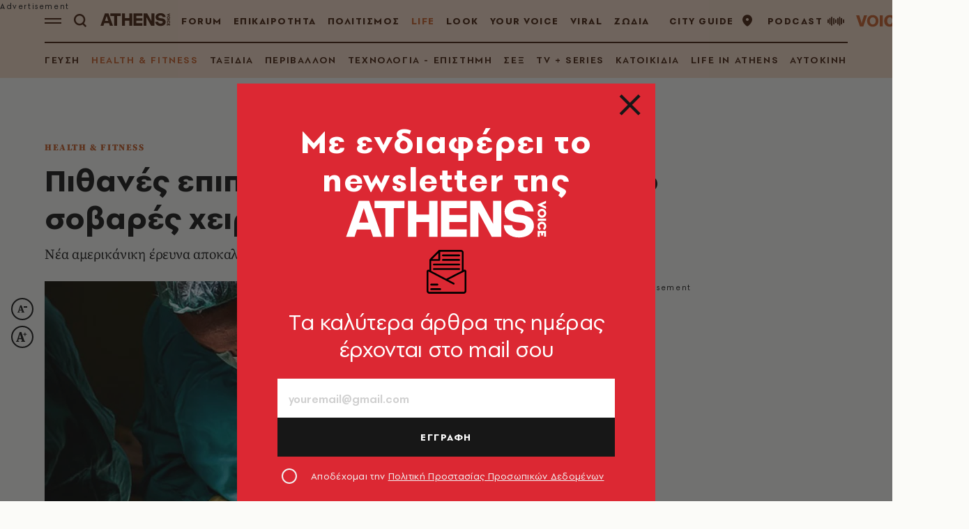

--- FILE ---
content_type: text/html; charset=utf-8
request_url: https://www.athensvoice.gr/life/health-fitness/569706/pithanes-epiptoseis-ston-egkefalo-apo-sovares-heiroyrgikes-epemvaseis/
body_size: 105595
content:


<!DOCTYPE html>
<html lang="el">
<head>
    <script>performance.mark('head_start')</script>

    <meta charset="utf-8" />
    <meta name="robots" content="max-image-preview:standard">
    <meta name="robots" content="max-video-preview:2">
        <meta name="robots" content="index,follow" />
    <meta name="viewport" content="width=device-width, initial-scale=1">
    <meta name="keywords" content="Μυαλό Εγκέφαλος, Έρευνες, εγχείρηση" />
    <meta name="news_keywords" content="Μυαλό Εγκέφαλος, Έρευνες, εγχείρηση" />
    <meta name="description" content="Health &amp; Fitness - Οι σοβαρές χειρουργικές επεμβάσεις μπορεί να έχουν μικρές επιπτώσεις στη λειτουργία του εγκεφάλου." />
        <meta name="publish-date" content="2019-08-08" />
            <meta content="https://www.athensvoice.gr/images/1074x600/3/jpg/sites/default/files/article/2019/02/20/surgeon.jpg" property="taboola:image">
    <meta name="referrer" content="no-referrer-when-downgrade">
        <meta property="fb:app_id" content="520924918716158" />

    <title>Πιθανές επιπτώσεις στον εγκέφαλο από σοβαρές χειρουργικές επεμβάσεις  | Athens Voice
</title>

    <script>performance.mark('title_displayed')</script>

    
<link rel="dns-prefetch" href="//www.googletagmanager.com/">
<link rel="dns-prefetch" href="//www.googletagservices.com/">
<link rel="dns-prefetch" href="//cdn.onesignal.com/">
<link rel="dns-prefetch" href="//pahter.tech/">

    <base href="https://www.athensvoice.gr" />
<meta content="el_GR" property="og:locale" />
<meta content="article" property="og:type" />
<meta content="Πιθανές επιπτώσεις στον εγκέφαλο από σοβαρές χειρουργικές επεμβάσεις " property="og:title" />
<meta content="Health &amp; Fitness - Οι σοβαρές χειρουργικές επεμβάσεις μπορεί να έχουν μικρές επιπτώσεις στη λειτουργία του εγκεφάλου." property="og:description" />
<meta content="https://www.athensvoice.gr/life/health-fitness/569706/pithanes-epiptoseis-ston-egkefalo-apo-sovares-heiroyrgikes-epemvaseis/" property="og:url" />
<meta content="AthensVoice" property="og:site_name" />
<meta content="Newsroom" property="og:author" />
<meta content="Μυαλό Εγκέφαλος, Έρευνες, εγχείρηση" property="og:tag" />
<meta content="https://www.athensvoice.gr/images/Watermark_Default/3/jpg/sites/default/files/article/2019/02/20/surgeon.jpg" property="og:image" /><meta content="640" property="og:image:width" /><meta content="360" property="og:image:height" />

<meta content="summary_large_image" name="twitter:card" />
<meta content="Health &amp; Fitness - Οι σοβαρές χειρουργικές επεμβάσεις μπορεί να έχουν μικρές επιπτώσεις στη λειτουργία του εγκεφάλου." name="twitter:description" />
<meta content="Πιθανές επιπτώσεις στον εγκέφαλο από σοβαρές χειρουργικές επεμβάσεις " name="twitter:title" />
<meta content="AthensVoice" name="twitter:site" />
<meta content="https://www.athensvoice.gr/images/Watermark_Default/3/jpg/sites/default/files/article/2019/02/20/surgeon.jpg" name="twitter:image" />

    <script>
        var googletag = googletag || {};
	    googletag.cmd = googletag.cmd || [];
        var adContext = {"isCategory":"false","nid":"569706","tag":["egkefalos","ereynes","egheirisi-0"],"path":"https://www.athensvoice.gr/life/health-fitness/569706/pithanes-epiptoseis-ston-egkefalo-apo-sovares-heiroyrgikes-epemvaseis/","category":["health & fitness"],"article_type":"simplearticle","rootCategory":"life"};
        var isLazyLoadEnabled = false;

        googletag.cmd.push(function() {
            googletag.pubads().disableInitialLoad();
            //window.paRefresh = window.paRefresh ? window.paRefresh : googletag.pubads().refresh;
            //googletag.pubads().refresh = function(){};
            
            if(isLazyLoadEnabled)
                googletag.pubads().enableLazyLoad({
                  fetchMarginPercent: 500,
                  renderMarginPercent: 200,
                  mobileScaling: 2.0
                });

            var pubads = googletag.pubads();
            pubads.collapseEmptyDivs();

            for (var key in adContext)
            {
                pubads.setTargeting(key, adContext[key]);
            }
            googletag.pubads().enableSingleRequest();
            googletag.enableServices();
        });

        function getSizeMapping(googletag, sizes) {
            var mapping = googletag.sizeMapping();
            var groups = {};
            for (var i = 0; i < sizes.length; i++) {
                var key = sizes[i].ScreenWidth + 'x' + sizes[i].ScreenHeight;
                var group = groups[key];
                if (!group) {
                    group = groups[key] = {
                        ScreenWidth: sizes[i].ScreenWidth,
                        ScreenHeight: sizes[i].ScreenHeight,
                        Banners: []
                    };
                }
                if (sizes[i].BannerWidth != null && sizes[i].BannerHeight != null) {
                    group.Banners.push([sizes[i].BannerWidth, sizes[i].BannerHeight]);
                }
            }
            for (var k in groups) {
                var group = groups[k];
                mapping = mapping.addSize([group.ScreenWidth, group.ScreenHeight], group.Banners);
            }
            return mapping.build();
        }
    </script>

                <script> 
                    function getIEVersion() {
                        var ua = window.navigator.userAgent, msie = ua.indexOf('MSIE ');
                        if (window.navigator.userAgent.match(/Trident.*rv\:11\./)) { return 11; } 
                        else if (msie > 0) { return window.parseInt(ua.substring(msie + 5, ua.indexOf('.', msie))); }
                        return 100;
                    }
                    if (100 > getIEVersion()) {
                        window.location.href = 'https://www.athensvoice.gr/mi-upostirizomenos-browser/';
                    }
                </script>
<script type='application/ld+json' data-schema='Organization'>{"@context":"https://schema.org","@type":"Organization","name":"AthensVoice","url":"https://www.athensvoice.gr","address":{"@type":"PostalAddress","addressCountry":"Ελλάδα","addressLocality":"Aθήνα ","addressRegion":"Αττική","postalCode":"106 79","streetAddress":"Xαρ. Tρικούπη 22"},"contactPoint":[{"@type":"ContactPoint","areaServed":"Ελλάδα","contactType":"Σύνταξη","telephone":"2103617360"},{"@type":"ContactPoint","areaServed":"Ελλάδα","contactType":"Σύνταξη","telephone":"2103617369"},{"@type":"ContactPoint","areaServed":"Ελλάδα","contactType":"Διαφημιστικό","telephone":"2103617530"},{"@type":"ContactPoint","areaServed":"Ελλάδα","contactType":"Aγγελίες","telephone":"2103617369 "},{"@type":"ContactPoint","areaServed":"Ελλάδα","contactType":"Λογιστήριο","telephone":"2103617170"}],"logo":{"@type":"ImageObject","url":"https://www.athensvoice.gr/content/media/favicon/apple-touch-icon-120x120.png","height":120,"width":120}}</script>
<script type='application/ld+json' data-schema='NewsArticle'>{"@context":"https://schema.org","@type":"NewsArticle","description":"Health & Fitness - Οι σοβαρές χειρουργικές επεμβάσεις μπορεί να έχουν μικρές επιπτώσεις στη λειτουργία του εγκεφάλου. | Μυαλό Εγκέφαλος | Έρευνες | εγχείρηση","image":"https://www.athensvoice.gr/images/1074x600/jpg/sites/default/files/article/2019/02/20/surgeon.jpg","mainEntityOfPage":{"@type":"WebPage","url":"https://www.athensvoice.gr/life/health-fitness/569706/pithanes-epiptoseis-ston-egkefalo-apo-sovares-heiroyrgikes-epemvaseis/"},"url":"https://www.athensvoice.gr/life/health-fitness/569706/pithanes-epiptoseis-ston-egkefalo-apo-sovares-heiroyrgikes-epemvaseis/","about":[{"@type":"Thing","name":"Μυαλό Εγκέφαλος"},{"@type":"Thing","name":"Έρευνες"},{"@type":"Thing","name":"εγχείρηση"},{"@type":"Thing","name":"Health & Fitness"}],"alternativeHeadline":"Πιθανές επιπτώσεις στον εγκέφαλο από σοβαρές χειρουργικές επεμβάσεις ","dateCreated":"2019-08-08T18:03:00+03:00","datePublished":"2019-08-08T18:03:00+03:00","editor":{"@type":"Person"},"headline":"Πιθανές επιπτώσεις στον εγκέφαλο από σοβαρές χειρουργικές επεμβάσεις ","keywords":"Μυαλό Εγκέφαλος, Έρευνες, εγχείρηση","publisher":{"@type":"Organization","name":"AthensVoice","url":"https://www.athensvoice.gr","address":{"@type":"PostalAddress","addressCountry":"Ελλάδα","addressLocality":"Aθήνα ","addressRegion":"Αττική","postalCode":"106 79","streetAddress":"Xαρ. Tρικούπη 22"},"contactPoint":[{"@type":"ContactPoint","areaServed":"Ελλάδα","contactType":"Σύνταξη","telephone":"2103617360"},{"@type":"ContactPoint","areaServed":"Ελλάδα","contactType":"Σύνταξη","telephone":"2103617369"},{"@type":"ContactPoint","areaServed":"Ελλάδα","contactType":"Διαφημιστικό","telephone":"2103617530"},{"@type":"ContactPoint","areaServed":"Ελλάδα","contactType":"Aγγελίες","telephone":"2103617369 "},{"@type":"ContactPoint","areaServed":"Ελλάδα","contactType":"Λογιστήριο","telephone":"2103617170"}],"logo":{"@type":"ImageObject","url":"https://www.athensvoice.gr/content/media/favicon/apple-touch-icon-120x120.png","height":120,"width":120}},"articleBody":"Οι σοβαρές χειρουργικές επεμβάσεις συνδέονται με μικρή έκπτωση στη γνωστική λειτουργία στις μεγαλύτερες ηλικίες που ισοδυναμεί με γήρανση του εγκεφάλου κατά σχεδόν πέντε μήνες, σύμφωνα με νέα αμερικάνικη έρευνα.\r\nΤα δεδομένα της μελέτης, που δημοσιεύτηκαν στην επιστημονική επιθεώρηση «The BMJ», ανέδειξαν ότι αν και οι σοβαρές χειρουργικές επεμβάσεις σχετίζονταν με σχεδόν πεντάμηνη γήρανση του εγκεφάλου, ο εγκέφαλος εκείνων που δεν είχαν χειρουργηθεί αλλά είχαν κάνει εισαγωγή στο νοσοκομείο φάνηκε να γερνάει κατά 1,4 χρόνια, ενώ εκείνων που είχαν υποστεί εγκεφαλικό κατά 13 χρόνια.\r\nΟ δρ. Ρόμπερτ Σάντερς, αναπληρωτής καθηγητής στο τμήμα αναισθησιολογίας του Πανεπιστημίου του Ουισκόνσιν-Μάντισον και βασικός συντάκτης της μελέτης, σχολιάζοντας τα αποτελέσματα της έρευνας εξηγεί ότι το ‘χτύπημα’ από τις χειρουργικές επεμβάσεις φαίνεται να είναι πολύ μικρό. Τονίζει επίσης ότι αν και ο κίνδυνος σοβαρής γνωστικής έκπτωσης ήταν διπλάσιος, φάνηκε να πλήττει ελάχιστους συμμετέχοντες. «Παρ’όλα αυτά ακόμα και αυτή η μικρή δυνητική βλάβη θα πρέπει να λαμβάνεται υπόψη στα οφέλη που μπορεί να έχει ένα χειρουργείο για την υγεία», λέει ο ίδιος.\r\nΟι ερευνητές, προκειμένου να διερευνήσουν την έκταση της βλάβης που ενδέχεται να προκαλείται, χρησιμοποίησαν δεδομένα από μια προηγούμενη μελέτη, την Whitehall II, κατά την οποία παρατηρήθηκαν 10.000 βρετανοί εργαζόμενοι σε δημόσιες υπηρεσίες το 1980 μεταξύ 35 και 55 ετών. Οι συμμετέχοντες υποβλήθηκαν σε τεστ γνωστικής αξιολόγησης, τα οποία επαναλήφθηκαν 4 φορές μέσα στα επόμενα 10 με 20 χρόνια.\r\nΟι μελετητές επικεντρώθηκαν σε 7.532 συμμετέχοντες οι οποίοι είχαν υποβληθεί τουλάχιστον σε μια εξέταση γνωστικής αξιολόγησης. Από αυτούς οι 1.250 εισήχθησαν στο νοσοκομείο για μια σοβαρή χειρουργική επέμβαση (σοβαρή θεωρείτο όποια επέμβαση απαιτούσε παραμονή δυο νυχτών στο νοσοκομείο), Επίσης, οι 715 είχαν παραμείνει το ανάλογο διάστημα στο νοσοκομείο για ασθένειες οι οποίες δεν απατούσαν χειρουργείο.\r\nΤο 5,5% των συμμετεχόντων που είχαν υποβληθεί σε σοβαρή χειρουργική επέμβαση και το 12,7% εκείνων που είχαν κάνει εισαγωγή στο νοσοκομείο αλλά όχι χειρουργείο, παρουσίασαν πιο σοβαρή γνωστική έκπτωση. Το αντίστοιχο ποσοστό αυτών που δεν έκαναν εισαγωγή ήταν 2,5%.\r\nΟ Σάντερς τονίζει ότι τα αίτια αυτής της σχέσης παραμένουν άγνωστα και παρότι πολλοί έχουν κατηγορήσει την αναισθησία, οι σύγχρονες μελέτες δεν επιβεβαιώνουν αυτή την υπόθεση.\r\nΗ Σάντρα Γουάιντράουμπ, κλινική καθηγήτρια και διευθύντρια του Κέντρο Μεσούλαμ για τη Γνωστική Νευρολογία και τη Νόσο Αλτσχάιμερ στη Σχολή Φέινμπεργκ του Βορειοδυτικού Πανεπιστημίου στο Σικάγο, θεωρεί ότι είναι τουλάχιστον θετικό ότι πρόκειται για μικρή γνωστική έκπτωση.\r\nΗ ίδια όμως υποστηρίζει ότι οι επιστήμονες θα πρέπει να ενημερώνουν πληρέστερα τους ασθενείς για τις πιθανές νοητικές βλάβες που μπορεί να έχει μια εγχείρηση, ώστε να μπορούν να επιλέξουν εάν τελικά θα ακολουθήσουν αυτή τη μέθοδο θεραπείας και τονίζει την ανάγκη οι πάσχοντες να υποβάλλονται σε τεστ γνωστικής αξιολόγησης και πριν από το χειρουργείο για να γνωρίζουν οι ασθενείς κατά πόσο κινδυνεύουν.\r","articleSection":"Health & Fitness"}</script>
<script type='application/ld+json' data-schema='Person'>{"@context":"https://schema.org","@type":"Person","name":"Newsroom","url":"https://www.athensvoice.gr/contributors/1109/newsroom/"}</script>

<script type="application/ld+json" data-schema="BreadcrumbList">{"@context":"https://schema.org","@type":"BreadcrumbList","itemListElement":[{"@type":"ListItem","name":"LIFE","item":"https://www.athensvoice.gr/life/","position":1},{"@type":"ListItem","name":"HEALTH & FITNESS","item":"https://www.athensvoice.gr/life/health-fitness/","position":2},{"@type":"ListItem","name":"Πιθανές επιπτώσεις στον εγκέφαλο από σοβαρές χειρουργικές επεμβάσεις ","position":3}]}</script>


        <script>
            window.ptScriptManager = new function () {
                var actionsOnLoad = [];
                var toArray = function (arrayLike) {
                    if (Array.isArray(arrayLike)) {
                        return arrayLike;
                    }
                    return Array.prototype.slice.call(arrayLike);
                };
                var createElement = function (elm) {
                    //utility function to handle script elements
                    if (elm.tagName === "SCRIPT") {
                        var s = document.createElement('script');
                        s.type = 'text/javascript';
                        var attrs = elm.getAttributeNames();
                        attrs.forEach(function (attr) {
                            s.setAttribute(attr, elm.getAttribute(attr));
                        });
                        if (elm.text) {
                            try {
                                s.appendChild(document.createTextNode(elm.text));
                            } catch (e) {
                                s.text = elm.text;
                            }
                        }
                        elm = s;
                    }
                    return elm;
                }

                var forEach = function (elements, fn) {
                    Array.prototype.forEach.call(toArray(elements), fn);
                };
                var replace = function (toReplace, replacement) {
                    if (typeof replacement.length === 'undefined') {
                        replacement = [replacement];
                    }
                    var parentElement = toReplace.parentElement;
                    forEach(replacement, function (elm) {
                        parentElement.insertBefore(createElement(elm), toReplace);
                    });
                    toReplace.remove();
                };
                var parseHtml = window.parseHtml = function (htmlString) {
                    var context = document.implementation.createHTMLDocument("");
                    var base = context.createElement("base");
                    base.href = document.location.href;
                    context.head.appendChild(base);

                    var fragment = context.createDocumentFragment();
                    var c = fragment.appendChild(context.createElement("div"));
                    c.innerHTML = htmlString.trim();
                    return c.childNodes;
                };
                function scriptDelayed(delay, callback, inId) {
                    if (!callback) {
                        return;
                    }
                    setTimeout(function () {
                        var code = callback().replace(/&lt;/g, '<').replace(/&gt;/g, '>');
                        var codeElement = parseHtml(code);
                        if (!codeElement) {
                            return;
                        }
                        if (inId) {
                            var elm = document.getElementById(inId);
                            if (elm) {
                                replace(elm, codeElement);
                            }
                        } else {
                            var head = document.querySelector("head");
                            forEach(codeElement, function (elm) {
                                head.appendChild(createElement(elm));
                            });
                        }
                    }, delay);
                }
                this.addOnLoadDelayed = function (delay, callback, inId) {
                    actionsOnLoad.push(() => scriptDelayed(delay, callback, inId));
                };

                this.add = scriptDelayed;

                window.addEventListener('load', function () {
                    for (var i = 0; i < actionsOnLoad.length; i++) {
                        actionsOnLoad[i]();
                    }
                });
            };
        </script>




<script>window.ptScriptManager.addOnLoadDelayed(1000, function() {  return `
&lt;!-- OCM --&gt;
&lt;script async="async" src="https://cdn.orangeclickmedia.com/tech/athensvoice.gr_v2/ocm.js"&gt;&lt;/script&gt;`; });</script>



<!-- Ads Prebid custom js -->
<script defer="defer" src="/files/custom_js/ads-prebid.js"></script>



<!-- Is mobile --><script>
    isMobile = false;
    if(/(android|bb\d+|meego).+mobile|avantgo|bada\/|blackberry|blazer|compal|elaine|fennec|hiptop|iemobile|ip(hone|od)|ipad|iris|kindle|Android|Silk|lge |maemo|midp|mmp|netfront|opera m(ob|in)i|palm( os)?|phone|p(ixi|re)\/|plucker|pocket|psp|series(4|6)0|symbian|treo|up\.(browser|link)|vodafone|wap|windows (ce|phone)|xda|xiino/i.test(navigator.userAgent)
      || /1207|6310|6590|3gso|4thp|50[1-6]i|770s|802s|a wa|abac|ac(er|oo|s\-)|ai(ko|rn)|al(av|ca|co)|amoi|an(ex|ny|yw)|aptu|ar(ch|go)|as(te|us)|attw|au(di|\-m|r |s )|avan|be(ck|ll|nq)|bi(lb|rd)|bl(ac|az)|br(e|v)w|bumb|bw\-(n|u)|c55\/|capi|ccwa|cdm\-|cell|chtm|cldc|cmd\-|co(mp|nd)|craw|da(it|ll|ng)|dbte|dc\-s|devi|dica|dmob|do(c|p)o|ds(12|\-d)|el(49|ai)|em(l2|ul)|er(ic|k0)|esl8|ez([4-7]0|os|wa|ze)|fetc|fly(\-|_)|g1 u|g560|gene|gf\-5|g\-mo|go(\.w|od)|gr(ad|un)|haie|hcit|hd\-(m|p|t)|hei\-|hi(pt|ta)|hp( i|ip)|hs\-c|ht(c(\-| |_|a|g|p|s|t)|tp)|hu(aw|tc)|i\-(20|go|ma)|i230|iac( |\-|\/)|ibro|idea|ig01|ikom|im1k|inno|ipaq|iris|ja(t|v)a|jbro|jemu|jigs|kddi|keji|kgt( |\/)|klon|kpt |kwc\-|kyo(c|k)|le(no|xi)|lg( g|\/(k|l|u)|50|54|\-[a-w])|libw|lynx|m1\-w|m3ga|m50\/|ma(te|ui|xo)|mc(01|21|ca)|m\-cr|me(rc|ri)|mi(o8|oa|ts)|mmef|mo(01|02|bi|de|do|t(\-| |o|v)|zz)|mt(50|p1|v )|mwbp|mywa|n10[0-2]|n20[2-3]|n30(0|2)|n50(0|2|5)|n7(0(0|1)|10)|ne((c|m)\-|on|tf|wf|wg|wt)|nok(6|i)|nzph|o2im|op(ti|wv)|oran|owg1|p800|pan(a|d|t)|pdxg|pg(13|\-([1-8]|c))|phil|pire|pl(ay|uc)|pn\-2|po(ck|rt|se)|prox|psio|pt\-g|qa\-a|qc(07|12|21|32|60|\-[2-7]|i\-)|qtek|r380|r600|raks|rim9|ro(ve|zo)|s55\/|sa(ge|ma|mm|ms|ny|va)|sc(01|h\-|oo|p\-)|sdk\/|se(c(\-|0|1)|47|mc|nd|ri)|sgh\-|shar|sie(\-|m)|sk\-0|sl(45|id)|sm(al|ar|b3|it|t5)|so(ft|ny)|sp(01|h\-|v\-|v )|sy(01|mb)|t2(18|50)|t6(00|10|18)|ta(gt|lk)|tcl\-|tdg\-|tel(i|m)|tim\-|t\-mo|to(pl|sh)|ts(70|m\-|m3|m5)|tx\-9|up(\.b|g1|si)|utst|v400|v750|veri|vi(rg|te)|vk(40|5[0-3]|\-v)|vm40|voda|vulc|vx(52|53|60|61|70|80|81|83|85|98)|w3c(\-| )|webc|whit|wi(g |nc|nw)|wmlb|wonu|x700|yas\-|your|zeto|zte\-/i.test(navigator.userAgent.substr(0,4))) {
      isMobile = true;
    }

 </script>




<script>window.ptScriptManager.addOnLoadDelayed(2000, function() {  return `
&lt;!-- Shareholic --&gt;&lt;link rel="preload" href="https://cdn.shareaholic.net/assets/pub/shareaholic.js" as="script" /&gt;
&lt;meta name="shareaholic:site_id" content="7adbddacda28c1f42483ef21c5339789" /&gt;
&lt;script data-cfasync="false" async src="https://cdn.shareaholic.net/assets/pub/shareaholic.js"&gt;&lt;/script&gt;
`; });</script>



<script>window.ptScriptManager.addOnLoadDelayed(2004, function() {  return `
&lt;!-- ShareThis --&gt;
&lt;script async="async" src="//platform-api.sharethis.com/js/sharethis.js#property=594e3fb12fe7af0011f7bc03&amp;source=platform&amp;product=inline-share-buttons"&gt;&lt;/script&gt;`; });</script>
    <link rel="icon" href="/content/media/favicon/favicon.ico?k=web-6949b99dcb" type="image/x-icon" />
    <link rel="apple-touch-icon-precomposed" sizes="57x57" href="/content/media/favicon/apple-touch-icon-57x57.png?k=web-6949b99dcb" />
    <link rel="apple-touch-icon-precomposed" sizes="114x114" href="/content/media/favicon/apple-touch-icon-114x114.png?k=web-6949b99dcb" />
    <link rel="apple-touch-icon-precomposed" sizes="72x72" href="/content/media/favicon/apple-touch-icon-72x72.png?k=web-6949b99dcb" />
    <link rel="apple-touch-icon-precomposed" sizes="144x144" href="/content/media/favicon/apple-touch-icon-144x144.png?k=web-6949b99dcb" />
    <link rel="apple-touch-icon-precomposed" sizes="60x60" href="/content/media/favicon/apple-touch-icon-60x60.png?k=web-6949b99dcb" />
    <link rel="apple-touch-icon-precomposed" sizes="120x120" href="/content/media/favicon/apple-touch-icon-120x120.png?k=web-6949b99dcb" />
    <link rel="apple-touch-icon-precomposed" sizes="76x76" href="/content/media/favicon/apple-touch-icon-76x76.png?k=web-6949b99dcb" />
    <link rel="apple-touch-icon-precomposed" sizes="152x152" href="/content/media/favicon/apple-touch-icon-152x152.png?k=web-6949b99dcb" />
    <link rel="icon" type="image/png" href="/content/media/favicon/favicon-196x196.png?k=web-6949b99dcb" sizes="196x196" />
    <link rel="icon" type="image/png" href="/content/media/favicon/favicon-96x96.png?k=web-6949b99dcb" sizes="96x96" />
    <link rel="icon" type="image/png" href="/content/media/favicon/favicon-32x32.png?k=web-6949b99dcb" sizes="32x32" />
    <link rel="icon" type="image/png" href="/content/media/favicon/favicon-16x16.png?k=web-6949b99dcb" sizes="16x16" />
    <link rel="icon" type="image/png" href="/content/media/favicon/favicon-128.png?k=web-6949b99dcb" sizes="128x128" />

    <link rel="preload" href="/content/fonts/iconfont.woff2?k=web-6949b99dcb" as="font" type="font/woff2" crossorigin />
    <link rel="preload" href="/content/fonts/PFSpekkVAR-MediumItalic.woff2?k=web-6949b99dcb" as="font" type="font/woff2" crossorigin />
    <link rel="preload" href="/content/fonts/PFSpekkVAR-Bold.woff2?k=web-6949b99dcb" as="font" type="font/woff2" crossorigin />
    <link rel="preload" href="/content/fonts/PFSpekkVAR-Regular.woff2?k=web-6949b99dcb" as="font" type="font/woff2" crossorigin />
    <link rel="preload" href="/content/fonts/PFSpekkVAR-SemiBold.woff2?k=web-6949b99dcb" as="font" type="font/woff2" crossorigin />
    <link rel="preload" href="/content/fonts/SourceSerifPro-Black.woff2?k=web-6949b99dcb" as="font" type="font/woff2" crossorigin />
    <link rel="preload" href="/content/fonts/SourceSerifPro-Bold.woff2?k=web-6949b99dcb" as="font" type="font/woff2" crossorigin />
    <link rel="preload" href="/content/fonts/SourceSerifPro-Regular.woff2?k=web-6949b99dcb" as="font" type="font/woff2" crossorigin />

                <style>:root{--gridSpace:64px;--lightColor:#E5E5E5;--mediumColor:#CFCFCF;--regularColor:#DC2833;--darkRegularColor:#000;--darkMediumColor:#808080;--darkLightColor:#F2F2F2;--articleFontSize:20px;--articleFontSizeMobile:calc(var(--articleFontSize) - 2px);--headerHeight:48px}/*! normalize.css v5.0.0 | MIT License | github.com/necolas/normalize.css */html{font-family:sans-serif;line-height:1.15;-ms-text-size-adjust:100%;-webkit-text-size-adjust:100%}body{margin:0}h1{font-size:2em;margin:.67em 0}hr{box-sizing:content-box;height:0;overflow:visible}pre{font-family:monospace,monospace;font-size:1em}a{-webkit-text-decoration-skip:objects}abbr[title]{border-bottom:none;text-decoration:underline;-webkit-text-decoration:underline dotted;text-decoration:underline dotted}code,kbd,samp{font-family:monospace,monospace;font-size:1em}dfn{font-style:italic}small{font-size:80%}sub,sup{font-size:75%;line-height:0;position:relative;vertical-align:baseline}sub{bottom:-.25em}sup{top:-.5em}audio:not([controls]){display:none;height:0}button,input,optgroup,select,textarea{font-family:sans-serif;font-size:100%;line-height:1.15;margin:0}button,input{overflow:visible}button,select{text-transform:none}[type=reset],[type=submit],button,html [type=button]{-webkit-appearance:button}[type=button]::-moz-focus-inner,[type=reset]::-moz-focus-inner,[type=submit]::-moz-focus-inner,button::-moz-focus-inner{border-style:none;padding:0}[type=button]:-moz-focusring,[type=reset]:-moz-focusring,[type=submit]:-moz-focusring,button:-moz-focusring{outline:1px dotted ButtonText}[type=search]{-webkit-appearance:textfield;outline-offset:-2px}details,menu{display:block}summary{display:list-item}[hidden]{display:none}body .qc-cmp2-main{scrollbar-color:#171717 transparent!important}body .qc-cmp2-main ::-webkit-scrollbar-thumb{background-color:#171717!important}body .qc-cmp2-scrollable-section{scrollbar-color:#171717 transparent!important}body .css-g9cqer.css-g9cqer.css-g9cqer.css-g9cqer{min-width:0!important}body .css-1inyb6p.css-1inyb6p .qc-cmp2-summary-section .qc-cmp2-consent-info div{margin-bottom:16px}body .css-1inyb6p.css-1inyb6p .qc-cmp2-footer .qc-cmp2-summary-buttons button,body .css-8rroe4.css-8rroe4.qc-cmp2-link-active,body .css-pk1nmb.css-pk1nmb .qc-cmp2-footer .qc-cmp2-buttons-desktop button,body .css-pk1nmb.css-pk1nmb .qc-cmp2-footer>button,body .css-wkn4w4.css-wkn4w4 .qc-cmp2-footer .qc-cmp2-summary-buttons button{background-color:#171717;color:#fff;border-color:#171717;box-shadow:none;outline:0}body .css-1inyb6p.css-1inyb6p .qc-cmp2-footer .qc-cmp2-summary-buttons button span,body .css-8rroe4.css-8rroe4.qc-cmp2-link-active span,body .css-pk1nmb.css-pk1nmb .qc-cmp2-footer .qc-cmp2-buttons-desktop button span,body .css-pk1nmb.css-pk1nmb .qc-cmp2-footer>button span,body .css-wkn4w4.css-wkn4w4 .qc-cmp2-footer .qc-cmp2-summary-buttons button span{cursor:pointer}body .qc-cmp2-persistent-link{background-color:#171717!important;padding:8px 16px;max-height:unset;border-top-left-radius:0;border-top-right-radius:0;font-family:PFSpekkVARRegular,Arial,sans-serif!important;font-size:16px!important}body .css-14kykt.css-14kykt .qc-cmp2-list-item .qc-cmp2-list-item-status{margin:0 20px 0 0}body .css-14kykt.css-14kykt .qc-cmp2-list-item .qc-cmp2-list-item-header .titles-header{margin-right:20px}body .css-14kykt.css-14kykt .qc-cmp2-list-item .qc-cmp2-expandable-list .qc-cmp2-expandable-info .qc-cmp2-expandable-legal .qc-cmp2-toggle-legal-button,body .css-pk1nmb.css-pk1nmb .qc-cmp2-consent-info .qc-cmp2-header-links button,body .css-pk1nmb.css-pk1nmb .qc-cmp2-footer .qc-cmp2-footer-links button,body .css-pk1nmb.css-pk1nmb .qc-cmp2-footer .qc-cmp2-footer-links button:not(.qc-cmp2-link-active),body .css-pk1nmb.css-pk1nmb .qc-cmp2-footer [mode=link]:not(.qc-cmp2-link-active){background-color:transparent;color:#171717;border-color:transparent;box-shadow:none;outline:0}body .css-ach1mn.css-ach1mn.css-ach1mn.css-ach1mn{background-color:#171717;border-color:#171717}body .css-14kykt.css-14kykt .qc-cmp2-list-item .qc-cmp2-list-item-header:focus{outline:0}body .css-pk1nmb.css-pk1nmb .qc-cmp2-consent-info .qc-cmp2-publisher-logo-container .qc-cmp2-home-button{min-width:0!important;padding:0!important;font-size:12px!important;color:#171717}body .css-pk1nmb.css-pk1nmb .qc-cmp2-consent-info h2{padding:0;margin-top:12px}body .css-pk1nmb.css-pk1nmb .qc-cmp2-consent-info .qc-cmp2-publisher-logo-container .qc-cmp2-home-button svg use{fill:#171717}*,::after,::before{box-sizing:border-box}body{position:relative;background-color:#fbfbf8}body.withPopup{overflow:hidden}body:before{content:"";display:block;position:absolute;z-index:0;left:0;top:0;width:100%;height:288px;background-color:var(--darkRegularColor)}body.categoryPage.lookMagPalette{--lightColor:$white}body.categoryPage:before{background-color:var(--lightColor)}body.categoryPage.isApp{--lightColor:transparent}body.short:before{height:112px}body.culturePalette{--darkRegularColor:#3B2727}body.culturePalette.categoryPage{--lightColor:#F6DFDE;--mediumColor:#EDBFBD;--regularColor:#DC2833;--darkRegularColor:#3B2727;--darkMediumColor:#5F4545;--darkLightColor:#947372}body.lifePalette{--darkRegularColor:#47210D}body.lifePalette.categoryPage{--lightColor:#F4DAC7;--mediumColor:#E8B590;--regularColor:#C85F2A;--darkRegularColor:#47210D;--darkMediumColor:#673F27;--darkLightColor:#976B4E}body.viralPalette{--darkRegularColor:#3E2E03}body.viralPalette.categoryPage{--lightColor:#F3E6B6;--mediumColor:#EBD586;--regularColor:#CE980B;--darkRegularColor:#3E2E03;--darkMediumColor:#614F1D;--darkLightColor:#948144}body.cityPalette{--darkRegularColor:#27353B}body.cityPalette.categoryPage{--lightColor:#E0E8EC;--mediumColor:#C2D1D9;--regularColor:#5899B5;--darkRegularColor:#27353B;--darkMediumColor:#46545B;--darkLightColor:#74838A}body.zodiacPalette{--darkRegularColor:#273B2D}body.zodiacPalette.categoryPage{--lightColor:#D1E8DA;--mediumColor:#A4D2B6;--regularColor:#0C9876;--darkRegularColor:#273B2D;--darkMediumColor:#405948;--darkLightColor:#658671}body.todayPalette{--darkRegularColor:#262A49}body.todayPalette.categoryPage{--lightColor:#E0E7F5;--mediumColor:#B6C1E7;--regularColor:#4964C2;--darkRegularColor:#262A49;--darkMediumColor:#454969;--darkLightColor:#737799}body.tributesPalette{--darkRegularColor:#080F4D}body.tributesPalette.categoryPage{--lightColor:#E0DEFA;--mediumColor:#C4C3FD;--regularColor:#3333FF;--darkRegularColor:#080F4D;--darkMediumColor:#454969;--darkLightColor:#737799}body.voicePalette{--darkRegularColor:#31273B}body.voicePalette.categoryPage{--lightColor:#EEE0F5;--mediumColor:#DDC1EA;--regularColor:#824BC8;--darkRegularColor:#31273B;--darkMediumColor:#53465E;--darkLightColor:#877492}body.defaultPalette{--darkRegularColor:#3B2727}body.defaultPalette.categoryPage{--lightColor:#F6DFDE;--mediumColor:#EDBFBD;--regularColor:#DC2833;--darkRegularColor:#3B2727;--darkMediumColor:#5F4545;--darkLightColor:#947372}.mainContainer{align-items:flex-start;display:flex;flex-wrap:wrap;min-height:100vh;position:relative}.mainContainer footer,.mainContainer header,.mainContainer main{width:100%}.withSkin .mainContainer .footer,.withSkin .mainContainer .header{padding-left:80px;padding-right:80px}.mainContainer .main{padding:102px 0 0;position:relative}.categoryPage .mainContainer .main{padding:138px 0 0}.short .mainContainer .main{padding:184px 0 0}.withSkin .mainContainer .main{padding-left:80px;padding-right:80px}.mainContainer footer{align-self:flex-end}.mainLayer{background-color:rgba(23,23,23,.6);left:0;opacity:0;pointer-events:none;position:fixed;top:0;transition:opacity 250ms ease-in-out;z-index:9;width:100%;height:100%}.mainLayer.active{opacity:1;pointer-events:all;z-index:280}.lazy{opacity:0;max-width:100%;transition:opacity .3s ease-in}.lazy[data-loaded=true]{opacity:1}.skin{position:relative;z-index:100;display:none}.withSkin .skin{display:block}.skin__column{border:none;cursor:pointer;height:100vh;overflow:hidden;position:fixed;bottom:0;left:0;width:calc(50% - (1568px / 2));background-color:inherit}.skin__column a{width:100%;height:100%;display:block}.skin__column a img{height:auto;display:block;position:absolute;right:0;top:0;max-width:unset}.skin__column--right{left:unset;right:0}.skin__column--right a img{left:0;right:unset}@font-face{font-family:SourceSerifProRegular;src:url("/content/fonts/SourceSerifPro-Regular.woff2?k=web-6949b99dcb") format("woff2"),url("/content/fonts/SourceSerifPro-Regular.woff?k=web-6949b99dcb") format("woff");font-display:swap}@font-face{font-family:SourceSerifProBold;src:url("/content/fonts/SourceSerifPro-Bold.woff2?k=web-6949b99dcb") format("woff2"),url("/content/fonts/SourceSerifPro-Bold.woff?k=web-6949b99dcb") format("woff");font-display:swap}@font-face{font-family:SourceSerifProBlack;src:url("/content/fonts/SourceSerifPro-Black.woff2?k=web-6949b99dcb") format("woff2"),url("/content/fonts/SourceSerifPro-Black.woff?k=web-6949b99dcb") format("woff");font-display:swap}@font-face{font-family:PFSpekkVARRegular;src:url("/content/fonts/PFSpekkVAR-Regular.woff2?k=web-6949b99dcb") format("woff2"),url("/content/fonts/PFSpekkVAR-Regular.woff?k=web-6949b99dcb") format("woff");font-display:swap}@font-face{font-family:PFSpekkVARMedium;src:url("/content/fonts/PFSpekkVAR-MediumItalic.woff2?k=web-6949b99dcb") format("woff2"),url("/content/fonts/PFSpekkVAR-MediumItalic.woff?k=web-6949b99dcb") format("woff");font-display:swap}@font-face{font-family:PFSpekkVARSemiBold;src:url("/content/fonts/PFSpekkVAR-SemiBold.woff2?k=web-6949b99dcb") format("woff2"),url("/content/fonts/PFSpekkVAR-SemiBold.woff?k=web-6949b99dcb") format("woff");font-display:swap}@font-face{font-family:PFSpekkVARBold;src:url("/content/fonts/PFSpekkVAR-Bold.woff2?k=web-6949b99dcb") format("woff2"),url("/content/fonts/PFSpekkVAR-Bold.woff?k=web-6949b99dcb") format("woff");font-display:swap}.row{display:flex;flex-wrap:wrap;margin:0 -12px}.hEnd{justify-content:flex-end}.vEnd{align-items:flex-end}.srOnly{position:absolute;left:-10000px;top:auto;width:1px;height:1px;overflow:hidden}.ellipsis{overflow:hidden;text-overflow:ellipsis;white-space:nowrap}.type25 .mobileOnly{display:block}.hidden{display:none}.textCenter{text-align:center}.flexColumn{flex-direction:column}.noPadding{padding:0!important}.noMargin{margin:0!important}.sectionMargin{margin:80px 0}.sectionMarginBottom{margin-bottom:80px}section .wrapper>.banner{text-align:center;margin-bottom:56px;margin-top:56px}.bannerMargin{margin:40px 0}.bannerMarginTop{margin-top:40px}.bannerMarginBottom{margin-bottom:40px}.marginAuto{margin:0 auto}.iframeContainer{overflow:hidden;padding-top:56.25%;position:relative}.iframeContainer iframe:not(.instagram-media){display:block;border:0;height:100%;left:0;position:absolute;top:0;width:100%}[v-cloak]{display:none}.loading{margin-left:12px}.loading-inner{width:20px;height:40px;text-align:center;z-index:20;display:flex;justify-content:space-between;align-items:center}.loading-inner span{background-color:#fff;height:16px;width:3px;display:inline-block;-webkit-animation:stretch 1.2s infinite ease-in;animation:stretch 1.2s infinite ease-in;transition:all .3s ease}.loading-inner span:nth-child(2){-webkit-animation-delay:.4s;animation-delay:.4s}.loading-inner span:nth-child(3){-webkit-animation-delay:.8s;animation-delay:.8s}.loading-inner span:nth-child(4){display:none}.loading-inner span:nth-child(5){display:none}@-webkit-keyframes stretch{0%{-webkit-transform:scale(1);transform:scale(1)}50%{-webkit-transform:scale(1.5);transform:scale(1.5)}100%{-webkit-transform:scale(1);transform:scale(1)}}@keyframes stretch{0%{-webkit-transform:scale(1);transform:scale(1)}50%{-webkit-transform:scale(1.5);transform:scale(1.5)}100%{-webkit-transform:scale(1);transform:scale(1)}}@font-face{font-family:iconfont;src:url("/content/fonts/iconfont.eot?k=web-6949b99dcb");src:url("/content/fonts/iconfont.eot?#iefix&k=web-6949b99dcb") format("eot"),url("/content/fonts/iconfont.woff2?k=web-6949b99dcb") format("woff2"),url("/content/fonts/iconfont.woff?k=web-6949b99dcb") format("woff"),url("/content/fonts/iconfont.ttf?k=web-6949b99dcb") format("truetype"),url("/content/fonts/iconfont.svg#iconfont") format("svg");font-display:swap}.article--love:before,.article--saw:before,.article--talk:before,.article--withSpeech .article__image:before,.article--withVideo .article__image:before,.articleSingle blockquote:not(.tiktok-embed):before,.articleSingle__endLinks ul li:before,.audioPlayer.playing .actions__icon:before,.audioPlayer.playing .mobileActions__icon:before,.audioPlayer:not(.playing) .actions__icon:after,.audioPlayer:not(.playing) .mobileActions__icon:after,.audioPlayerBar button:not(.disabled).controls__play.paused:before,.category__title a:after,.checkbox-container label:before,.icon-alert:before,.icon-alphabetical:before,.icon-applepod:before,.icon-arrow-down:before,.icon-arrow-left--m:before,.icon-arrow-left--s:before,.icon-arrow-right--cta:before,.icon-arrow-right--m:before,.icon-arrow-right--s:before,.icon-arrow-right:before,.icon-arrow-up--l:before,.icon-arrow-up:before,.icon-arrow_right:before,.icon-author:before,.icon-basket:before,.icon-book-closed:before,.icon-book:before,.icon-burger:before,.icon-calendar:before,.icon-calories:before,.icon-checkmark:before,.icon-chef:before,.icon-close:before,.icon-comments:before,.icon-contributors:before,.icon-date:before,.icon-direction_right:before,.icon-eye:before,.icon-facebook-article:before,.icon-facebook-circle:before,.icon-facebook:before,.icon-female:before,.icon-filter:before,.icon-food:before,.icon-globe:before,.icon-googlepod:before,.icon-happy:before,.icon-headphones:before,.icon-heart:before,.icon-imdb:before,.icon-ingredient:before,.icon-instagram:before,.icon-italian:before,.icon-kitchen:before,.icon-long-arrow-left:before,.icon-long-arrow-right:before,.icon-love-letters:before,.icon-mail-circle:before,.icon-mail:before,.icon-male:before,.icon-messenger-circle:before,.icon-messenger:before,.icon-minus:before,.icon-money:before,.icon-month:before,.icon-months:before,.icon-mute:before,.icon-non-binary:before,.icon-pause:before,.icon-phone:before,.icon-pin:before,.icon-place:before,.icon-play-rounded:before,.icon-play:before,.icon-plus:before,.icon-podcast:before,.icon-portion:before,.icon-price:before,.icon-publisher:before,.icon-quote-b:before,.icon-quote:before,.icon-resize-large-circle:before,.icon-resize-large:before,.icon-resize-small-circle:before,.icon-resize-small:before,.icon-rss:before,.icon-sad:before,.icon-search2:before,.icon-search:before,.icon-season:before,.icon-seekEnd:before,.icon-seekStart:before,.icon-seen:before,.icon-shape-bg:before,.icon-shape-group:before,.icon-shape_bg:before,.icon-shape_vector:before,.icon-short-arrow-left:before,.icon-short-arrow-right:before,.icon-special:before,.icon-spotify:before,.icon-star:before,.icon-stepBack:before,.icon-stepFront:before,.icon-talk-large:before,.icon-talk:before,.icon-tick:before,.icon-tiktok:before,.icon-time:before,.icon-tmdb:before,.icon-trash:before,.icon-twitter-circle:before,.icon-twitter:before,.icon-volume-off:before,.icon-volume:before,.icon-weather:before,.icon-year:before,.icon-yolo:before,.icon-youtube:before,.icon-zodiac:before,.icon-zoom:before,.mobileBanner button.mobileBanner__close:after,.volume__button.muted:before{font-family:iconfont;-webkit-font-smoothing:antialiased;-moz-osx-font-smoothing:grayscale;font-style:normal;font-variant:normal;font-weight:400;text-decoration:none;text-transform:none}.icon-alert:before{content:"\e001"}.icon-alphabetical:before{content:"\e002"}.icon-applepod:before{content:"\e003"}.icon-arrow-down:before{content:"\e004"}.icon-arrow-left--m:before{content:"\e005"}.icon-arrow-left--s:before{content:"\e006"}.icon-arrow-right--cta:before{content:"\e007"}.icon-arrow-right--m:before{content:"\e008"}.icon-arrow-right--s:before{content:"\e009"}.icon-arrow-right:before{content:"\e00a"}.icon-arrow-up--l:before{content:"\e00b"}.icon-arrow-up:before{content:"\e00c"}.icon-arrow_right:before{content:"\e00d"}.icon-author:before{content:"\e00e"}.icon-basket:before{content:"\e00f"}.icon-book-closed:before{content:"\e010"}.icon-book:before{content:"\e011"}.icon-burger:before{content:"\e012"}.icon-calendar:before{content:"\e013"}.icon-calories:before{content:"\e014"}.checkbox-container label:before,.icon-checkmark:before{content:"\e015"}.icon-chef:before{content:"\e016"}.icon-close:before{content:"\e017"}.icon-comments:before{content:"\e018"}.icon-contributors:before{content:"\e019"}.icon-date:before{content:"\e01a"}.icon-direction_right:before{content:"\e01b"}.article--saw:before,.icon-eye:before{content:"\e01c"}.icon-facebook-article:before{content:"\e01d"}.icon-facebook-circle:before{content:"\e01e"}.icon-facebook:before{content:"\e01f"}.icon-female:before{content:"\e020"}.icon-filter:before{content:"\e021"}.icon-food:before{content:"\e022"}.icon-globe:before{content:"\e023"}.icon-googlepod:before{content:"\e024"}.icon-happy:before{content:"\e025"}.icon-headphones:before{content:"\e026"}.article--love:before,.icon-heart:before{content:"\e027"}.icon-imdb:before{content:"\e028"}.icon-ingredient:before{content:"\e029"}.icon-instagram:before{content:"\e02a"}.icon-italian:before{content:"\e02b"}.icon-kitchen:before{content:"\e02c"}.icon-long-arrow-left:before{content:"\e02d"}.icon-long-arrow-right:before{content:"\e02e"}.icon-love-letters:before{content:"\e02f"}.icon-mail-circle:before{content:"\e030"}.icon-mail:before{content:"\e031"}.icon-male:before{content:"\e032"}.icon-messenger-circle:before{content:"\e033"}.icon-messenger:before{content:"\e034"}.icon-minus:before{content:"\e035"}.icon-money:before{content:"\e036"}.icon-month:before{content:"\e037"}.icon-months:before{content:"\e038"}.icon-mute:before{content:"\e039"}.icon-non-binary:before{content:"\e03a"}.icon-pause:before{content:"\e03b"}.icon-phone:before{content:"\e03c"}.icon-pin:before{content:"\e03d"}.icon-place:before{content:"\e03e"}.icon-play-rounded:before{content:"\e03f"}.icon-play:before{content:"\e040"}.icon-plus:before{content:"\e041"}.icon-podcast:before{content:"\e042"}.icon-portion:before{content:"\e043"}.icon-price:before{content:"\e044"}.icon-publisher:before{content:"\e045"}.icon-quote-b:before{content:"\e046"}.article--talk:before,.icon-quote:before{content:"\e047"}.icon-resize-large-circle:before{content:"\e048"}.icon-resize-large:before{content:"\e049"}.icon-resize-small-circle:before{content:"\e04a"}.icon-resize-small:before{content:"\e04b"}.icon-rss:before{content:"\e04c"}.icon-sad:before{content:"\e04d"}.icon-search:before{content:"\e04e"}.icon-search2:before{content:"\e04f"}.icon-season:before{content:"\e050"}.icon-seekEnd:before{content:"\e051"}.icon-seekStart:before{content:"\e052"}.icon-seen:before{content:"\e053"}.icon-shape-bg:before{content:"\e054"}.icon-shape-group:before{content:"\e055"}.icon-shape_bg:before{content:"\e056"}.icon-shape_vector:before{content:"\e057"}.icon-short-arrow-left:before{content:"\e058"}.icon-short-arrow-right:before{content:"\e059"}.icon-special:before{content:"\e05a"}.icon-spotify:before{content:"\e05b"}.icon-star:before{content:"\e05c"}.icon-stepBack:before{content:"\e05d"}.icon-stepFront:before{content:"\e05e"}.icon-talk-large:before{content:"\e05f"}.icon-talk:before{content:"\e060"}.icon-tick:before{content:"\e061"}.icon-tiktok:before{content:"\e062"}.icon-time:before{content:"\e063"}.icon-tmdb:before{content:"\e064"}.icon-trash:before{content:"\e065"}.icon-twitter-circle:before{content:"\e066"}.icon-twitter:before{content:"\e067"}.icon-volume-off:before{content:"\e068"}.icon-volume:before{content:"\e069"}.icon-weather:before{content:"\e06a"}.icon-year:before{content:"\e06b"}.icon-yolo:before{content:"\e06c"}.icon-youtube:before{content:"\e06d"}.icon-zodiac:before{content:"\e06e"}.icon-zoom:before{content:"\e06f"}html{font-size:15px}body{color:#171717;font-family:SourceSerifProRegular,Georgia,serif;font-weight:400;font-size:1.0666666667rem;line-height:1.3333333333rem;letter-spacing:.1em}figure{margin:0}img{max-width:100%}h1,h2,h3,h4,h5,h6{font-family:PFSpekkVARBold,Arial,sans-serif;font-weight:400;margin:0 0 40px;padding-top:20px;border-top:2px solid #171717}h1{font-size:2.8rem;line-height:2.5333333333rem}h2{font-size:1.7333333333rem;line-height:2rem}h3{font-size:1.7333333333rem;line-height:2rem}h4{font-size:1rem;line-height:1.6rem}p{word-break:break-word}b,strong{font-family:SourceSerifProBold,Georgia,serif;font-weight:400}a{text-decoration:none;color:#171717;transition:color .3s ease}.footer{background-color:#171717;padding:117px 0 82px;color:#fff;overflow-x:hidden}.footer__row{display:flex;justify-content:space-between;align-items:center}.footer__row--withMarginTop{margin-top:97px}.footer__col{width:100%}.footer__logo{display:block;margin:0 auto;width:100%;max-width:204px}.footer__logo figure{aspect-ratio:204/39}.footer__logo img{display:block}.footer__middle{margin-top:24px;display:flex;align-items:center;justify-content:center}.footer__middle+.footer__bottom{margin-top:24px}.footer__espa figure{aspect-ratio:500/65}.footer__espa img{height:auto}.footer__bottom{margin-top:60px;padding-top:50px;border-top:2px solid grey}.footer .atcom{margin-left:auto;display:block;width:100%;max-width:169px}.footer .atcom figure{aspect-ratio:169/13}.footer .atcom img{display:block}.footer .subscribe{position:relative}.footer .subscribe .formGroup{justify-content:flex-end;max-width:434px;margin-left:auto}.footer .subscribe .formGroup--withSuccess input{color:#0c9876}.footer .subscribe .formGroup--withSuccess button{background-color:#cfcfcf;color:#fff;pointer-events:none}.footer .subscribe .formGroup--withError input{color:#dc2833}.footer .subscribe .formGroup--absolute{position:absolute;bottom:-12px;right:0;-webkit-transform:translateY(100%);transform:translateY(100%)}.footer .subscribe .formGroup__field{max-width:294px}.footer .subscribe .formGroup__error{bottom:-12px}.toTop{width:58px;height:58px;display:flex;align-items:center;justify-content:center;font-size:28px;border-radius:100%;background-color:#fbfbf8;color:#171717;border:2px solid #171717;transition:opacity .3s ease,background-color .3s ease,color .3s ease;position:fixed;z-index:200;bottom:128px;right:50px;cursor:pointer}.withPopup .toTop{z-index:0}.toTop:not(.show){opacity:0;pointer-events:none;visibility:hidden}.wrapper{margin:0 auto;padding:0 var(--gridSpace);max-width:1568px}.wrapper--b{max-width:1760px}.wrapper--s{max-width:1324px;margin-left:auto;margin-right:auto}.wrapper--noPadding{padding:0}.wrapper--wImage{display:flex;flex-wrap:wrap;justify-content:space-between;gap:24px 40px}.wrapper--wImage h1.mainHeading{width:auto;margin-bottom:0}.col{max-width:100%;flex-grow:1;flex-basis:0;padding:0 12px;display:flex;flex-wrap:wrap}.type24.multipleBanners .col,.type8 .col{flex-direction:column}.col-1{flex-basis:8.3333333333%;max-width:8.3333333333%}.col-2{flex-basis:16.6666666667%;max-width:16.6666666667%}.col-3{flex-basis:25%;max-width:25%}.col-4{flex-basis:33.3333333333%;max-width:33.3333333333%}.col-5{flex-basis:41.6666666667%;max-width:41.6666666667%}.col-6{flex-basis:50%;max-width:50%}.col-7{flex-basis:58.3333333333%;max-width:58.3333333333%}.col-8{flex-basis:66.6666666667%;max-width:66.6666666667%}.col-9{flex-basis:75%;max-width:75%}.col-10{flex-basis:83.3333333333%;max-width:83.3333333333%}.col-11{flex-basis:91.6666666667%;max-width:91.6666666667%}.col-12{flex-basis:100%;max-width:100%}.header{position:absolute;width:100%;left:0;top:0;z-index:30}.isApp .header{display:none}.defaultPalette .header{--lightColor:#F6DFDE;--mediumColor:#EDBFBD;--regularColor:#DC2833;--darkRegularColor:#3B2727;--darkMediumColor:#5F4545;--darkLightColor:#947372}.defaultPalette.categoryPage .header{--mediumColor:#3B2727;--darkMediumColor:#EDBFBD}.todayPalette .header{--lightColor:#E0E7F5;--mediumColor:#B6C1E7;--regularColor:#4964C2;--darkRegularColor:#262A49;--darkMediumColor:#454969;--darkLightColor:#737799}.todayPalette.categoryPage .header{--mediumColor:#262A49;--darkMediumColor:#B6C1E7}.tributesPalette .header{--lightColor:#E0DEFA;--mediumColor:#C4C3FD;--regularColor:#3333FF;--darkRegularColor:#080F4D;--darkMediumColor:#454969;--darkLightColor:#737799}.tributesPalette.categoryPage .header{--mediumColor:#080F4D;--darkMediumColor:#C4C3FD}.culturePalette .header{--lightColor:#F6DFDE;--mediumColor:#EDBFBD;--regularColor:#DC2833;--darkRegularColor:#3B2727;--darkMediumColor:#5F4545;--darkLightColor:#947372}.culturePalette.categoryPage .header{--mediumColor:#3B2727;--darkMediumColor:#EDBFBD}.lifePalette .header{--lightColor:#F4DAC7;--mediumColor:#E8B590;--regularColor:#C85F2A;--darkRegularColor:#47210D;--darkMediumColor:#673F27;--darkLightColor:#976B4E}.lifePalette.categoryPage .header{--mediumColor:#47210D;--darkMediumColor:#E8B590}.viralPalette .header{--lightColor:#F3E6B6;--mediumColor:#EBD586;--regularColor:#CE980B;--darkRegularColor:#3E2E03;--darkMediumColor:#614F1D;--darkLightColor:#948144}.viralPalette.categoryPage .header{--mediumColor:#3E2E03;--darkMediumColor:#EBD586}.cityPalette .header{--lightColor:#E0E8EC;--mediumColor:#C2D1D9;--regularColor:#5899B5;--darkRegularColor:#27353B;--darkMediumColor:#46545B;--darkLightColor:#74838A}.cityPalette.categoryPage .header{--mediumColor:#27353B;--darkMediumColor:#C2D1D9}.cityPalette.darkHeader .header{--mediumColor:#C2D1D9;--darkMediumColor:#46545B}.cityPalette.darkHeader .header.sticky{--mediumColor:#27353B;--darkMediumColor:#C2D1D9}.zodiacPalette .header{--lightColor:#D1E8DA;--mediumColor:#A4D2B6;--regularColor:#0C9876;--darkRegularColor:#273B2D;--darkMediumColor:#405948;--darkLightColor:#658671}.zodiacPalette.categoryPage .header{--mediumColor:#273B2D;--darkMediumColor:#A4D2B6}.voicePalette .header{--lightColor:#EEE0F5;--mediumColor:#DDC1EA;--regularColor:#824BC8;--darkRegularColor:#31273B;--darkMediumColor:#53465E;--darkLightColor:#877492}.voicePalette.categoryPage .header{--mediumColor:#31273B;--darkMediumColor:#DDC1EA}.transparent .header{--mediumColor:#fff!important;--regularColor:#DC2833;--darkMediumColor:#3A3A39!important}.textPage .header{--mediumColor:#171717!important;--regularColor:#DC2833;--darkMediumColor:#ECECE9!important}.lookMagPalette .header{--mediumColor:#000;--regularColor:#808080}.header.sticky{position:fixed;background-color:#fbfbf8;display:none;-webkit-transform:translateY(-100%);transform:translateY(-100%);transition:-webkit-transform .3s ease;transition:transform .3s ease;transition:transform .3s ease,-webkit-transform .3s ease}.lookLayout .header.sticky{background-color:#f4f4f4}.podcast .header.sticky{background-color:#171717}.header.sticky.visible{display:block}.isApp .header.sticky.visible{display:none}.header.sticky.active{-webkit-transform:translateY(0);transform:translateY(0);box-shadow:0 4px 8px rgba(0,0,0,.15)}.header.sticky.semi{-webkit-transform:translateY(-48px);transform:translateY(-48px)}.header__row{height:62px;display:flex;align-items:center;border-bottom:2px solid var(--mediumColor)}.lookLayout .header__row{border:none}.noHeaderBorder .header__row{border-color:transparent}.header.sticky .header__row{border:none;height:48px}.header__row--small{border:none;height:48px}.homePage .header__row--small,.withoutSubmenu .header__row--small{display:none!important}.header.sticky .header__row--small{height:40px;position:relative}.header.sticky .header__row--small:before{content:"";background-color:var(--lightColor);width:100vw;height:100%;position:absolute;left:50%;top:0;z-index:-1;-webkit-transform:translateX(-50%);transform:translateX(-50%)}.darkHeader:not(.cityPalette) .header.sticky .header__row--small:before{background-color:var(--darkRegularColor)}.header__row--small ::-webkit-scrollbar{width:24px;height:3px}.header__row--small ::-webkit-scrollbar-track{display:none}.header__row--small ::-webkit-scrollbar-thumb{background-color:#cfcfcf}.header__col{display:flex;align-items:center}.header__col--right{margin-left:auto}.header__logo{margin:0 32px 0 8px;width:100%;max-width:160px;min-width:120px}.lookLayout.categoryPage .header:not(.sticky) .header__logo,body:not(.categoryPage):not(.textPage) .header:not(.sticky) .header__logo{left:-160px;position:absolute;top:-160px}.lookLayout .header__logo{max-width:140px}.lookLayout .header__logo svg{display:block}.textPage .header .header__logo{display:block}.header__logo img{width:100%;height:auto}.header__logo img.forDefault{display:none}.transparent .header__logo img.forDefault{display:block}.transparent .sticky .header__logo img.forDefault{display:none}.header__logo img.forSticky{display:block}.transparent .header__logo img.forSticky{display:none}.transparent .sticky .header__logo img.forSticky{display:block}.header__logo svg{width:100%;height:auto}.header__logo svg path{fill:var(--darkRegularColor)}.darkHeader .header__logo svg path{fill:var(--mediumColor)}.defaultPalette .header__logo svg path{fill:#171717}.transparent .header__logo svg path{fill:#fff}.transparent:not(.podcast) .sticky .header__logo svg path{fill:#171717}@-webkit-keyframes header{from{-webkit-transform:translateY(-100%);transform:translateY(-100%)}to{-webkit-transform:translateY(0);transform:translateY(0)}}@keyframes header{from{-webkit-transform:translateY(-100%);transform:translateY(-100%)}to{-webkit-transform:translateY(0);transform:translateY(0)}}.burgerMenu{width:24px;height:24px;margin-right:24px;font-size:1.6rem;line-height:1.6rem;cursor:pointer;color:var(--mediumColor);transition:all .3s ease}.transparent:not(.podcast) .sticky .burgerMenu{color:#171717}.lookLayout.homePage header:not(.sticky) .primaryNav{display:none!important}.lookLayout.categoryPage header:not(.sticky) .primaryNav{display:block}.lookLayout .sticky .primaryNav{display:block}.primaryNav__list{display:flex}.primaryNav li{margin-right:24px}.primaryNav li:last-child{margin-right:0}.primaryNav li.current a{color:var(--regularColor)}.lookLayout .primaryNav li.current a{color:#000;border-color:#000}.lookLayout .sticky .primaryNav li.current a{color:#000;border-color:#000}.transparent:not(.podcast) .sticky .primaryNav li.current a{color:var(--regularColor)}.primaryNav li a{color:var(--mediumColor);text-transform:uppercase;font-family:PFSpekkVARBold,Arial,sans-serif;font-size:1rem;line-height:1.6rem;letter-spacing:.1em;white-space:nowrap}.transparent:not(.podcast) .sticky .primaryNav li a{color:#171717}.lookLayout .primaryNav li a{color:#000;border-bottom:2px solid transparent}.primaryNav li a.current{color:var(--regularColor)}.lookLayout .primaryNav li a.current{color:#000;border-color:#000}.transparent .sticky .primaryNav li a.current{color:var(--regularColor)}.lookLayout .sticky .primaryNav li a{color:#000}.megaMenu{position:fixed;z-index:-1;left:0;top:0;width:320px;height:100vh;height:calc(var(--vh,1vh) * 100);background-color:#f2f2f2;padding:25px 0;overflow:hidden;-webkit-transform:translateX(-100%);transform:translateX(-100%);transition:all .3s ease;box-shadow:16px 0 30px transparent}.radiosvg__1{fill:var(--regularColor)}.radiosvg__2{fill:#e50000}.radiosvg__3{fill:#e5b693}.articles--singleColumn{display:flex;flex-direction:column;flex:2}.singleArticlePage .articles--singleColumn{flex:1}.singleArticlePage .articles--singleColumn .banner{position:-webkit-sticky;position:sticky;top:60px;margin-bottom:0}.articles--singleColumn .article{width:100%;margin:0 0 24px;border:none}.articles--singleColumn .article--withPodcast{align-items:flex-start}.articles--singleColumn .article--inlineSquareFullLarge{align-items:center}.articles--singleColumn .article__content{padding-right:0}.articles--singleColumn .article__info:after{content:""}.movieBlock{--lightColor:#E0E8EC;--mediumColor:#C2D1D9;--regularColor:#5899B5;--darkRegularColor:#27353B;--darkMediumColor:#46545B;--darkLightColor:#74838A;margin-top:40px;margin-bottom:40px;padding:24px;display:flex;flex-direction:column;background-color:var(--darkRegularColor);color:var(--lightColor)}.movieBlock__title{margin:0 0 24px;padding:0 0 8px;border-bottom:12px solid var(--regularColor);border-top:none;color:var(--lightColor);font-size:1.6rem;line-height:1.0833333333}.movieBlock__content{display:flex;align-items:flex-start}.movieBlock__image{width:220px;margin-right:24px;flex:0 0 auto}.movieBlock__image figure{padding-top:calc(323 / 220 * 100%);position:relative;width:100%}.movieBlock__image figure picture{bottom:0;left:0;position:absolute;right:0;top:0;width:100%;height:100%}.movieBlock__image figure img{display:inline-block;vertical-align:top;width:100%}.movieInfo{display:flex;flex-direction:column}.movieInfo__title{color:var(--lightColor);font-family:PFSpekkVARSemiBold,Arial,sans-serif;font-size:1.4666666667rem;line-height:1.1818181818;letter-spacing:0;margin-bottom:8px}.movieInfo__category{margin-bottom:8px;color:var(--mediumColor);font-family:PFSpekkVARSemiBold,Arial,sans-serif;font-size:1.1333333333rem;line-height:1.1764705882;letter-spacing:0}.movieInfo .articleSingleRating{margin:0 0 16px}.movieInfo .articleSingleRating .rating+.articleSingleRating__info{margin-left:32px}.movieInfo .articleSingleRating__info{color:var(--mediumColor);font-size:.8666666667rem;line-height:1.2307692308}.movieInfo p{margin:0 0 16px;color:var(--mediumColor);font-family:PFSpekkVARRegular,Arial,sans-serif;font-size:1.3333333333rem;line-height:1.45;letter-spacing:0}.movieInfo__list{display:flex;flex-direction:column}.movieInfo__list li{display:flex;margin-bottom:8px;color:var(--lightColor);font-family:PFSpekkVARRegular,Arial,sans-serif;font-size:1.3333333333rem;line-height:1.45;letter-spacing:0}.movieInfo__list li:last-child{margin-bottom:0}.movieInfo__list li strong{width:122px;flex:0 0 auto;margin-right:24px;font-family:PFSpekkVARSemiBold,Arial,sans-serif;font-size:1rem;line-height:1.6;letter-spacing:0;padding-top:4px;text-transform:uppercase}.movieInfo .button{margin:24px 0 0 auto;background-color:var(--regularColor);color:var(--lightColor)}.category{width:100%}.category__title{text-transform:uppercase}.category__title a{position:relative}.category__title a:after{content:"\e059"}.category__title a:after{font-size:24px}.categorySection--culture{--mediumColor:#EDBFBD;--regularColor:#DC2833}.categorySection--life{--mediumColor:#E8B590;--regularColor:#C85F2A}.categorySection--viral{--mediumColor:#EBD586;--regularColor:#CE980B}.categorySection--city{--mediumColor:#C2D1D9;--regularColor:#5899B5}.categorySection--zodiac{--mediumColor:#A4D2B6;--regularColor:#0C9876}.categorySection--today{--mediumColor:#B6C1E7;--regularColor:#4964C2}.categorySection--tributes{--mediumColor:#C4C3FD;--regularColor:#3333FF}.categorySection--voice{--mediumColor:#DDC1EA;--regularColor:#824BC8}.categorySection--default{--mediumColor:#E5E5E5;--regularColor:#808080}.categorySection--default .article:not(.article--culture):not(.article--viral):not(.article--zodiac):not(.article--voice):not(.article--city):not(.article--life):not(.article--today) .article__category{color:#171717}.categorySection__wrapper{position:relative;padding-top:40px}.categorySection__wrapper:before{content:"";display:block;width:100%;height:210px;background-color:var(--mediumColor);position:absolute;left:0;top:0;z-index:-1}.categorySection__wrapper--noBackground{padding-top:0}.categorySection__wrapper--noBackground:before{content:none}.formGroup{display:flex;flex-direction:column;margin-bottom:32px;width:100%;position:relative}.subscribe .formGroup{margin-bottom:0}.formGroup--withButton{flex-direction:row}.formGroup__field{height:48px;outline:0;border:none;background-color:#fbfbf8;color:#171717;width:100%;padding:0 16px;font-family:PFSpekkVARSemiBold,Arial,sans-serif;font-size:1.1333333333rem;line-height:1.3333333333rem;letter-spacing:0;transition:all .2s ease;box-shadow:none;border-radius:0}.formGroup__field::-webkit-input-placeholder{color:#cfcfcf;opacity:1;height:48px;font-family:PFSpekkVARSemiBold,Arial,sans-serif;font-size:1.1333333333rem;letter-spacing:0}.formGroup__field:-moz-placeholder{color:#cfcfcf;opacity:1;height:48px;font-family:PFSpekkVARSemiBold,Arial,sans-serif;font-size:1.1333333333rem;letter-spacing:0}.formGroup__field::-moz-placeholder{color:#cfcfcf;opacity:1;height:48px;font-family:PFSpekkVARSemiBold,Arial,sans-serif;font-size:1.1333333333rem;letter-spacing:0}.formGroup__field::-webkit-input-placeholder{height:auto}.formGroup--withError .formGroup__field{color:#dc2833}.formGroup__field:focus{background-color:#fff;box-shadow:0 0 12px rgba(0,0,0,.14)}.subscribe .formGroup__field{background-color:#404040;padding:0 12px;font-size:1rem}.subscribe .formGroup__field::-webkit-input-placeholder{color:grey;font-size:1rem}.subscribe .formGroup__field:-moz-placeholder{color:grey;font-size:1rem}.subscribe .formGroup__field::-moz-placeholder{color:grey;font-size:1rem}.subscribe .formGroup__field:focus,.subscribe .formGroup__field:valid{background-color:#f2f2f2}.formGroup__label{font-family:PFSpekkVARSemiBold,Arial,sans-serif;font-size:1rem;line-height:1.6rem;color:var(--darkRegularColor);text-transform:uppercase;margin-bottom:8px;letter-spacing:.1em}.formGroup--withError .formGroup__label{color:#dc2833}.formGroup__label span{text-transform:none}.subscribe .formGroup__label{color:#fff;font-family:PFSpekkVARRegular,Arial,sans-serif;font-size:.9333333333rem;line-height:1.1428571429;width:100%;margin-bottom:0;text-transform:none;position:absolute;left:0;top:-6px;-webkit-transform:translateY(-100%);transform:translateY(-100%)}.formGroup--withError label{color:#dc2833}.formGroup__errors{margin-top:6px}.formGroup__error:not(.formGroup__field){font-family:PFSpekkVARMedium,Arial,sans-serif;font-size:.8666666667rem;line-height:1.0666666667rem;color:#dc2833;position:absolute;z-index:0;left:0;bottom:-4px;letter-spacing:.1em;white-space:nowrap;-webkit-transform:translateY(100%);transform:translateY(100%)}.footer .formGroup__error:not(.formGroup__field){position:relative;bottom:0;margin-top:4px;-webkit-transform:translateY(0);transform:translateY(0)}.formGroup .field-validation-error{font-family:PFSpekkVARMedium,Arial,sans-serif;font-size:.8666666667rem;line-height:1.0666666667rem;color:#dc2833;letter-spacing:.1em;white-space:nowrap;margin-top:4px}.formGroup__success:not(.formGroup__field){font-family:PFSpekkVARMedium,Arial,sans-serif;font-size:.8666666667rem;line-height:1.0666666667rem;color:#0c9876;position:absolute;z-index:0;left:0;bottom:-4px;letter-spacing:.1em;white-space:nowrap;display:flex;align-items:center;-webkit-transform:translateY(100%);transform:translateY(100%)}.footer .formGroup__success:not(.formGroup__field){position:relative;bottom:0;margin-top:4px;-webkit-transform:translateY(0);transform:translateY(0)}.formGroup__success:not(.formGroup__field) span{width:32px;height:32px;font-size:12px;line-height:12px;display:flex;align-items:center;justify-content:center;margin-right:8px}.checkbox-container{display:flex;position:relative}.checkbox-container label{cursor:pointer;font-family:PFSpekkVARMedium,Arial,sans-serif;font-size:.8666666667rem;line-height:1.0666666667rem;color:var(--darkRegularColor);padding-left:48px;letter-spacing:.1em;margin-bottom:0;text-transform:none}.checkbox-container label a{text-decoration:underline}.subscribe .checkbox-container label{color:#f2f2f2;font-family:PFSpekkVARRegular,Arial,sans-serif;display:block;font-size:.8rem;line-height:1rem;padding-left:40px;padding-top:3px}.subscribe .checkbox-container label a{color:#f2f2f2;font-family:PFSpekkVARRegular,Arial,sans-serif}.checkbox-container label:after,.checkbox-container label:before{position:absolute;left:6px;top:50%;-webkit-transform:translateY(-50%);transform:translateY(-50%)}.checkbox-container label:before{color:#fff;opacity:0;font-size:9px;line-height:9px;width:22px;height:22px;padding-left:2px;padding-top:1px;display:flex;align-items:center;justify-content:center;z-index:2;transition:all .3s ease}.subscribe .checkbox-container label:before{color:#171717}.checkbox-container label:after{content:"";width:22px;height:22px;background:0 0;border:2px solid var(--darkRegularColor);cursor:pointer;z-index:1;border-radius:100%;transition:all .3s ease}.subscribe .checkbox-container label:after{border-color:#f2f2f2}.checkbox-container input[type=checkbox]{outline:0;visibility:hidden;width:0;position:absolute}.checkbox-container input[type=checkbox]:checked+label:after{border-color:var(--regularColor);background-color:var(--regularColor)}.subscribe .checkbox-container input[type=checkbox]:checked+label:after{border-color:#f2f2f2;background-color:#f2f2f2}.checkbox-container input[type=checkbox]:checked+label:before{opacity:1}.checkbox-container input[type=checkbox]:disabled+label:after{border-color:grey;background-color:transparent}.checkbox-container input[type=checkbox]:disabled+label:before{color:grey}.article{display:flex;flex-direction:column;width:100%;min-width:0}.article--culture{--regularColor:#DC2833}.article--life{--regularColor:#C85F2A}.article--recipe{--regularColor:#C85F2A;flex:2}.article--viral{--regularColor:#CE980B}.article--city{--regularColor:#5899B5}.article--zodiac{--regularColor:#0C9876}.article--today{--regularColor:#4964C2}.article--voice{--regularColor:#824BC8}.article--lookmag{--regularColor:#808080}.culturePalette .article{--hoverColor:#DC2833}.lifePalette .article{--hoverColor:#C85F2A}.viralPalette .article{--hoverColor:#CE980B}.cityPalette .article{--hoverColor:#5899B5}.zodiacPalette .article{--hoverColor:#0C9876}.todayPalette .article{--hoverColor:#4964C2}.tributesPalette .article{--hoverColor:#3333FF}.voicePalette .article{--hoverColor:#824BC8}.defaultPalette .article{--hoverColor:#DC2833}.lookMagPalette .article{--hoverColor:#808080;--darkMediumColor:#404040}.article--inlineSquareFull{flex-direction:row}.related .article--inlineSquareFull{align-items:center}.article--inlineSquare{width:calc(33.3333333333% - 24px);flex-direction:row;border-right:2px solid #171717;margin:0 12px}.article__image figure{aspect-ratio:1}.article__image figure img{display:block;width:100%}.article--wideSmall .article__image figure{aspect-ratio:342/220}.related .article__image img{margin:0}.article--inlineSquare .article__image,.article--inlineSquareFull .article__image{align-self:flex-start;flex:0 0 auto;margin-right:24px;overflow:hidden}.article--inlineSquare .article__image{width:98px}.article--inlineSquareFull .article__image{width:220px}.article--withSpeech .article__image,.article--withVideo .article__image{position:relative}.article--withSpeech .article__image:before,.article--withVideo .article__image:before{content:"\e03f"}.article--withSpeech .article__image:before,.article--withVideo .article__image:before{position:absolute;right:24px;bottom:24px;font-size:56px;color:#fff;z-index:4;line-height:1;pointer-events:none}.article--withSpeech .article__image:after,.article--withVideo .article__image:after{content:"";position:absolute;left:0;top:0;width:100%;height:100%;z-index:2;background-image:linear-gradient(129.68deg,rgba(0,0,0,0) 27.33%,rgba(0,0,0,.4) 91.14%);background-repeat:no-repeat;pointer-events:none}.article--withSpeech .article__image:before{content:"\e069"}.article--withSpeech.article--inlineSquare .article__image:before,.article--withVideo.article--inlineSquare .article__image:before{width:40px;height:40px;font-size:40px;line-height:40px;bottom:8px;right:8px}.article__content{display:flex;flex-direction:column;height:100%}.article--inlineSquare .article__content,.article--inlineSquareFull .article__content{width:100%;height:auto}.article--inlineSquare .article__content{padding-right:32px}.type18 .article--inlineSquare .article__content{padding:0}.article__title{font-family:PFSpekkVARSemiBold,Arial,sans-serif;font-size:1.6rem;line-height:1.7333333333rem;letter-spacing:0;margin-top:8px;margin-bottom:8px;word-break:break-word;position:relative}.article--inlineSquare .article__title{margin-top:0}.article--inlineSquare .article__title,.article--square .article__title{font-size:1.1333333333rem;line-height:1.3333333333rem}.article--inlineSquareFull .article__title{font-size:1.6rem;line-height:1.7333333333rem;margin-top:8px;margin-bottom:0}.article--wideSmall .article__title{font-size:1.3333333333rem;line-height:1.6rem}.type18 .article--wideSmall .article__title{margin-bottom:8px;min-height:60px}.article__info{position:relative;font-family:PFSpekkVARMedium,Arial,sans-serif;font-size:.8666666667rem;line-height:1.0666666667rem;margin-top:auto;display:flex;align-items:flex-end;color:grey}.article--inlineSquare .article__info{color:#404040}.article__info a,.article__info span{margin-right:24px}.article__info a:last-child,.article__info span:last-child{margin-right:12px}.article__info a{color:#404040;text-decoration:none!important;font-family:PFSpekkVARMedium,Arial,sans-serif!important;position:relative}.article__info:after{content:"";background-color:#171717;width:48px;height:2px;margin-left:auto;position:relative;bottom:6px}.article--inlineSquare .article__info:after{content:none}.sponsored .article--square .article__info{margin-bottom:14px}.article__category{color:var(--regularColor);font-family:SourceSerifProBlack,Georgia,serif;font-size:.8666666667rem;line-height:1.0666666667rem;margin-top:12px;text-transform:uppercase;position:relative;font-feature-settings:"pnum" on,"lnum" on}.article--inlineSquare .article__category,.article--inlineSquareFull .article__category{margin-top:0}.article p{margin:8px 0;padding:0 30px;line-height:1.4666666667rem;display:-webkit-box;-webkit-line-clamp:3;-webkit-box-orient:vertical;overflow:hidden;letter-spacing:0;min-height:64px}.categorySection--black .article p{color:#e5e5e5}.grid{display:grid;grid-template-columns:repeat(3,1fr);grid-column-gap:24px;grid-row-gap:24px;width:100%}.grid.rowGap-0{grid-row-gap:0}.grid--inline{display:flex;align-items:flex-end;grid-template-columns:none;grid-gap:0}.grid--inline .article:not(:last-child){margin-right:24px}.grid--inline .article--portraitMedium{width:100%;flex:0 0 auto;max-width:31.8%}.grid--inline .article--portraitMedium .article__image figure{aspect-ratio:342/368}.grid--inline .article--portraitSmall{max-width:220px;width:21%}.grid--inline .article--portraitSmall .article__image figure{aspect-ratio:220/296}.articleWrap__inner{position:relative}.articleMain{margin:70px -12px 0}.articleMain__content{display:flex;flex-grow:1;flex-wrap:wrap;padding:0 12px}.articleMain__aside{flex-shrink:0;padding:0 12px}.articleMain__aside .articles--singleColumn{height:100%}.articleActionsWrap{left:-48px;top:22px}.article.active{opacity:.3;transition:opacity .3s ease}.article--fullWideMediumAbsolute{position:relative;background-color:#ecece9;width:100%}.type39 .article--primarySmall{grid-row-start:1;grid-row-end:3;grid-column-start:1;grid-column-end:3}.type39 .article--primarySmall:nth-child(11){grid-row-start:5;grid-row-end:7;grid-column-start:2;grid-column-end:4}.type39 .article--primarySmall:nth-child(19){grid-row-start:9;grid-row-end:11;grid-column-start:1;grid-column-end:3}.article--movie .rating,.article--movieMedium .rating{margin-top:auto}.article--movieInline{flex-direction:row}.article--movieInline .rating{margin-bottom:16px}.article--portraitSmall .article__category{white-space:nowrap;text-overflow:ellipsis;overflow:hidden}.article--portraitSmall .article__info{min-height:16px}.article--portraitSmall .article__title{font-size:1.1333333333rem;line-height:1.3333333333rem;display:-webkit-box;-webkit-line-clamp:3;-webkit-box-orient:vertical;overflow:hidden}.type14 .article--portraitSmall .article__title{min-height:60px}.article--inlineSquareFull,.article--inlineSquareFullLarge,.article--inlineWide{flex-direction:row}.related .article--inlineSquareFull,.related .article--inlineSquareFullLarge,.related .article--inlineWide{align-items:center}.article--inlineSquareFull.withRadius,.article--inlineSquareFull.withRadiusSmall,.article--inlineSquareFullLarge.withRadius,.article--inlineSquareFullLarge.withRadiusSmall,.article--inlineWide.withRadius,.article--inlineWide.withRadiusSmall{align-items:center}.article--inlineSquareFull.withRadius .article__category,.article--inlineSquareFull.withRadius .article__info,.article--inlineSquareFull.withRadiusSmall .article__category,.article--inlineSquareFull.withRadiusSmall .article__info,.article--inlineSquareFullLarge.withRadius .article__category,.article--inlineSquareFullLarge.withRadius .article__info,.article--inlineSquareFullLarge.withRadiusSmall .article__category,.article--inlineSquareFullLarge.withRadiusSmall .article__info,.article--inlineWide.withRadius .article__category,.article--inlineWide.withRadius .article__info,.article--inlineWide.withRadiusSmall .article__category,.article--inlineWide.withRadiusSmall .article__info{margin-top:0}.article--inlineSquareFull.withRadius .article__info,.article--inlineSquareFullLarge.withRadius .article__info,.article--inlineWide.withRadius .article__info{margin-top:12px}.type20 .article--inlineSquareFull.withRadiusSmall,.type20 .article--inlineSquareFullLarge.withRadiusSmall,.type20 .article--inlineWide.withRadiusSmall{flex-direction:column;align-items:flex-start}.type20 .article--inlineSquareFull.withRadiusSmall .article__image,.type20 .article--inlineSquareFullLarge.withRadiusSmall .article__image,.type20 .article--inlineWide.withRadiusSmall .article__image{margin:0 0 12px}.type20 .article--inlineSquareFull.withRadiusSmall .article__title,.type20 .article--inlineSquareFullLarge.withRadiusSmall .article__title,.type20 .article--inlineWide.withRadiusSmall .article__title{font-size:1.4666666667rem;line-height:1.7333333333rem}.type20 .article--inlineSquareFull.withRadiusSmall .article__content,.type20 .article--inlineSquareFullLarge.withRadiusSmall .article__content,.type20 .article--inlineWide.withRadiusSmall .article__content{height:100%}.type20 .article--inlineSquareFull.withRadiusSmall .article__info,.type20 .article--inlineSquareFullLarge.withRadiusSmall .article__info,.type20 .article--inlineWide.withRadiusSmall .article__info{margin-top:auto}.article--inlineSquareFullLarge{align-items:center}.article--inlineSquareFullLarge.withRadius .article__info{margin-top:0}.article--look,.article--recipe{margin:0}.article--story{padding-left:82px;position:relative}.article--story.large{padding-left:122px}.article--story.large:before{width:80px;height:80px;font-size:50px;line-height:50px}.article--story:before{width:56px;height:56px;font-size:35px;line-height:35px;display:flex;align-items:center;justify-content:center;background-color:var(--regularColor);color:#fff;position:absolute;left:0;top:0;border-radius:100%}.article--movieMedium{padding:16px;background-color:var(--darkRegularColor)}.gridSlider .article--movieMedium{height:100%}.article--portraitBg{padding:16px;background-color:#e0e8ec}.article--theater{padding:16px;background-color:var(--lightColor)}.article--theater.plain{padding:0;background-color:transparent}.gridSlider .article--theater{height:100%}.type11 .article--s1e4,.type12 .article--s1e4{grid-column:1/7}.type11 .article--s4e6,.type12 .article--s4e6{grid-column:7/10}.article__duration{display:flex;align-items:center;position:absolute;z-index:4;pointer-events:none;color:#fff;left:16px;bottom:16px;font-size:1.3333333333rem;line-height:1.2;font-family:PFSpekkVARSemiBold,Arial,sans-serif;letter-spacing:-.01em}.active .article__duration{color:var(--mediumColor)}.article__duration span{width:40px;height:40px;margin-right:8px;display:flex;align-items:center;justify-content:center;font-size:40px;line-height:1}.article--taste .article__image{width:100%;max-width:294px}.article--movieInline .article__image{width:100%;max-width:136px;margin-right:16px;flex:0 0 auto}.article--withTrailer .article__image{position:relative}.article--withTrailer .article__image:before{content:"";position:absolute;left:0;top:0;width:100%;height:100%;background-image:linear-gradient(180deg,rgba(0,0,0,0) 37.5%,rgba(0,0,0,.8) 100%);background-repeat:no-repeat;z-index:1}.article.withRadiusSmall .article__image{--imgOffset:16px}.article.withRadiusSmall .article__image picture:before{background-color:var(--regularColor)}.article.withRadiusSmall .article__image picture img{-webkit-filter:grayscale(1);filter:grayscale(1)}.article--taste .article__image{--imgOffset:24px}.article--taste .article__image picture:before{background-color:var(--mediumColor)}.article.withRadius .article__image{--imgOffset:24px}.type2 .article.withRadius .article__image picture{--imgOffset:16px}.article.withRadius .article__image picture:before{background-color:var(--regularColor)}.article.withRadius .article__image picture img{-webkit-filter:grayscale(1);filter:grayscale(1)}.article--taste .article__image,.article.withRadius .article__image,.article.withRadiusSmall .article__image{padding:var(--imgOffset) 0 0 var(--imgOffset)}.article--taste .article__image picture,.article.withRadius .article__image picture,.article.withRadiusSmall .article__image picture{position:relative}.article--taste .article__image picture:before,.article.withRadius .article__image picture:before,.article.withRadiusSmall .article__image picture:before{aspect-ratio:1;content:"";position:absolute;z-index:0;left:calc(-1 * var(--imgOffset));top:calc(-1 * var(--imgOffset));width:100%;border-radius:100%}.article--taste .article__image picture img,.article.withRadius .article__image picture img,.article.withRadiusSmall .article__image picture img{height:100%;-o-object-fit:cover;object-fit:cover;overflow:hidden;position:relative;z-index:1;border-radius:100%}.article--book .article__image figure img,.article--movie .article__image figure img,.categorySection--darkWithBg .article--wide .article__image figure img,.type11 .article--squareXLarge .article__image figure img,.type11 .article--wideMedium .article__image figure img,.type12 .article--squareXLarge .article__image figure img,.type12 .article--wide .article__image figure img,.type12 .article--wideLarge .article__image figure img{height:100%;-o-object-fit:cover;object-fit:cover}.related .article__image figure img{margin:0}.article--movieMedium .article__image figure,.article--portraitBg .article__image figure{aspect-ratio:310/450}.article--movieInline .article__image figure{aspect-ratio:136/200}.article--fullWideMediumAbsolute .article__image figure{position:relative}.article--fullWideMediumAbsolute .article__image figure:before{content:"";background:linear-gradient(315deg,rgba(0,0,0,.4) 15.4%,rgba(0,0,0,0) 100%);background-repeat:no-repeat;width:100%;height:100%;position:absolute;left:0;top:0}.article--theater .article__image figure,.article.portraitImage .article__image figure{aspect-ratio:1}.article--book .article__image figure{aspect-ratio:342/498}.type2 .article--book .article__image figure{aspect-ratio:342/498}.article--movie .article__image figure{aspect-ratio:220/318}.article.smallImage .article__image figure{aspect-ratio:220/331}.article--cover .article__image figure{aspect-ratio:342/438}.type12 .article--wide .article__image figure{aspect-ratio:342/220}.type11 .article--squareXLarge .article__image figure,.type11 .article--wideMedium .article__image figure,.type12 .article--squareXLarge .article__image figure,.type12 .article--wideLarge .article__image figure{aspect-ratio:auto;height:400px}.article--wideLarge .article__image figure{aspect-ratio:952/496}.article--wideMedium .article__image figure{aspect-ratio:708/496}.article--landscape .article__image figure,.article--landscapeImage .article__image figure{aspect-ratio:464/342}.article--squareXLarge .article__image figure{aspect-ratio:464/496}.article--inlineSquareFullLarge .article__image figure{aspect-ratio:1}.type41 .article--inlineSquareFullLarge .article__image figure{aspect-ratio:1}.article--inlineWide .article__image figure{aspect-ratio:342/220}.article.guest .article__image figure picture:before{background-color:var(--lightColor)}.article__image picture{display:block;height:100%}.article--inlineSquareFullLarge .article__image{width:294px;flex:0 0 auto;margin-right:48px;overflow:hidden}.smallImages .article--inlineSquareFullLarge .article__image{width:244px;margin-right:32px}.article--inlineWide .article__image{width:342px;flex:0 0 auto;margin-right:24px;overflow:hidden}.article--withPodcast.article--squareXLarge .article__image:before,.article--withPodcast.article--wideLarge .article__image:before{width:56px;height:56px;font-size:56px;line-height:56px;bottom:36px;right:24px}.article--withPodcast.article--squareXLarge .article__image>a:not(.article__parentCategory):before,.article--withPodcast.article--wideLarge .article__image>a:not(.article__parentCategory):before{right:26px;bottom:24px}.article__content{display:flex;flex-direction:column;height:100%}.article--fullWideMediumAbsolute .article__content{position:absolute;z-index:2;padding:40px;width:100%;max-width:748px;left:0;bottom:0;height:auto}.article--tasteMedium .article__content{margin-top:16px}.article--shopSmall .article__content,.article--theaterSmall .article__content{margin-top:12px}.article--theater .article__content{margin-top:8px}.article--taste .article__content{margin-top:16px}.article--tasteSmall .article__content{margin-top:12px}.article--inlineSquareFullLarge .article__content,.article--inlineWide .article__content{width:100%;height:auto}.type1 .article--square .article__content,.type4 .article--square .article__content,.type8 .article--square .article__content,.type9 .article--square .article__content{min-height:130px}.type1 .article--wide .article__content,.type4 .article--wide .article__content,.type8 .article--wide .article__content,.type9 .article--wide .article__content{min-height:130px}.type10 .article--wideSmall .article__content{min-height:0}.type26 .article--wideSmall .article__content{min-height:88px}.article--fullWideMediumAbsolute .article__category{margin:0;color:#fff}.article--theaterSmall .article__category{margin-top:0;margin-bottom:6px}.article--shopSmall .article__category,.article--taste .article__category,.article--tasteMedium .article__category{margin-top:0;margin-bottom:8px}.article--cover .article__category{margin-top:8px;color:#171717;letter-spacing:.09em;font-size:1rem;line-height:1.1333333333rem}.type2 .article--cover .article__category{font-family:PFSpekkVARSemiBold,Arial,sans-serif}.article--book .article__category,.article--portraitMedium .article__category,.article--theater .article__category{margin-top:8px}.article--squareXLarge .article__category,.article--wideLarge .article__category,.article--wideMedium .article__category,.article--wideSmall .article__category{margin-top:12px}.article--portraitBg .article__category{margin-top:24px}.article--inlineSquareFullLarge .article__category,.article--inlineWide .article__category{margin-top:0}.article--story .article__category{margin-top:0}.article__taxonomy{margin-bottom:4px;margin-top:0}.article--theaterSmall .article__iconItem{color:var(--darkMediumColor)}.article--theaterSmall .article__iconItem span{width:24px;height:24px;margin-right:8px;background-color:transparent;color:var(--regularColor);font-size:24px;line-height:1;padding-left:0;align-self:flex-start;border-radius:0}.article--fullWideMediumAbsolute .article__title{margin:16px 0}.article--shopSmall .article__title,.article--taste .article__title,.article--tasteMedium .article__title{margin:0;font-size:1.7333333333rem;line-height:1.1538461538;letter-spacing:-.01em}.article--tasteSmall .article__title,.article--theaterSmall .article__title{margin:0;font-size:1.3333333333rem;line-height:1.2;letter-spacing:-.01em}.article--movieInline .article__title{margin:0;letter-spacing:-.01em;font-size:1.4666666667rem;line-height:1.1818181818}.article--movieMedium .article__title{margin-top:16px;color:var(--lightColor);letter-spacing:-.01em;font-size:1.4666666667rem;line-height:1.1818181818}.article--theater .article__title{margin-top:16px;margin-bottom:4px;color:var(--darkRegularColor);letter-spacing:-.01em;font-size:1.4666666667rem;line-height:1.1818181818}.article--theater.plain .article__title{margin-top:8px}.article--cover .article__title{margin-top:4px;letter-spacing:-.01em;font-size:1.3333333333rem;line-height:1.6rem;margin-bottom:24px}.article--landscape .article__title{font-size:1.7333333333rem;line-height:2rem}.article--book .article__title{margin-bottom:16px;padding-right:24px}.type2 .article--book .article__title{font-size:1.3333333333rem;line-height:1.6rem;font-family:PFSpekkVARSemiBold,Arial,sans-serif;letter-spacing:-.01em}.article--movie .article__title{margin-bottom:6px;font-size:1.3333333333rem;line-height:1.2;letter-spacing:0}.article--book.portraitImage .article__title{font-size:1.4666666667rem;line-height:1.7333333333rem;letter-spacing:-.01em}.type2 .article--book.portraitImage .article__title{font-size:1.3333333333rem;line-height:1.6rem}.article--story .article__title{font-size:1.7333333333rem;line-height:2rem;margin-bottom:16px}.article--story.large .article__title{font-size:2.1333333333rem;line-height:2.5333333333rem}.type12 .article--wide .article__title{font-size:1.3333333333rem;line-height:1.6rem}.type53 .article--wideSmall .article__title{color:#fff;margin-bottom:12px}.article--wideLarge .article__title{font-size:2.8rem;font-family:PFSpekkVARBold,Arial,sans-serif;line-height:2.9333333333rem;margin-top:12px;margin-bottom:0;max-width:809px}.type12 .article--wideLarge .article__title{font-size:2.2666666667rem;line-height:2.5333333333rem}.article--wideMedium .article__title{font-size:2.8rem;font-family:PFSpekkVARBold,Arial,sans-serif;line-height:2.9333333333rem;margin-top:12px;margin-bottom:0;max-width:809px}.type11 .article--wideMedium .article__title{font-size:2.2666666667rem;line-height:2.5333333333rem}.type33 .article--wideMedium .article__title,.type35 .article--wideMedium .article__title{font-size:2.1333333333rem;line-height:2.8rem}.article--squareXLarge .article__title{font-size:1.7333333333rem;line-height:2rem;margin-top:12px;margin-bottom:0}.type11 .article--squareXLarge .article__title,.type12 .article--squareXLarge .article__title{font-size:1.3333333333rem;line-height:1.6rem}.type41 .article--inlineSquareFullLarge .article__content--withTaxonomy .article__title{margin-top:12px}.article--inlineSquareFullLarge .article__title{font-size:2rem;line-height:2.1333333333rem;margin-top:16px;margin-bottom:0}.type41 .article--inlineSquareFullLarge .article__title{margin-top:16px}.smallImages .article--inlineSquareFullLarge .article__title{font-size:1.4666666667rem;line-height:1.6rem}.article--inlineWide .article__title{font-size:2.1333333333rem;line-height:2.5333333333rem;letter-spacing:-.01em;margin-top:12px;margin-bottom:0}.article--portraitBg .article__title{margin-bottom:24px}.article--fullWideMediumAbsolute p{margin:0;padding:0}.article--tasteMedium p{margin:12px 0 0;padding:0;font-size:1.2rem;line-height:1.4444444444;letter-spacing:-.01em;-webkit-line-clamp:4}.article--theater p{margin:2px 0 0;padding:0;font-size:1.2rem;line-height:1.4444444444;letter-spacing:-.01em;height:auto;min-height:0;-webkit-line-clamp:unset;-webkit-box-orient:unset;overflow:visible}.article--shopSmall p{margin:6px 0 0;padding:0;font-size:1.2rem;line-height:1.4444444444;letter-spacing:-.01em;height:auto;min-height:0}.article--withTrailer p{margin:12px 0;padding:0;font-size:1.3333333333rem;line-height:1.2;font-family:PFSpekkVARSemiBold,Arial,sans-serif;letter-spacing:-.01em;height:auto;min-height:0}.article--movieInline p{margin:8px 0 4px;padding:0;font-size:1.1333333333rem;line-height:1.1764705882;font-family:PFSpekkVARSemiBold,Arial,sans-serif;letter-spacing:0;height:auto;min-height:0;color:grey}.article--taste p{margin:12px 0 0;padding:0;font-size:1.2rem;line-height:1.4444444444;letter-spacing:-.01em}.article--movieMedium p{margin:0 0 16px;height:auto;min-height:0;padding:0;color:var(--darkLightColor);font-size:1.1333333333rem;line-height:1.1764705882;font-family:PFSpekkVARSemiBold,Arial,sans-serif}.article--story p{font-size:1.2rem;line-height:1.7333333333rem;padding:0;-webkit-line-clamp:5;margin-top:0;margin-bottom:16px;min-height:0}.article--story.large p{font-size:1.3333333333rem;line-height:2rem}.type19 .article--inlineSquareFull p,.type20 .article--inlineSquareFull p{height:auto;min-height:0;margin-bottom:14px}.article--movie p{margin:0 0 12px;font-family:PFSpekkVARRegular,Arial,sans-serif;font-size:1.1333333333rem;line-height:1.1764705882;color:grey;padding:0;min-height:0}.article--square p,.article--wide p{padding:0;font-size:1.2rem;line-height:1.7333333333rem}.type12 .article--square p{font-size:1.0666666667rem;line-height:1.4666666667rem}.article--inlineSquareFullLarge p{margin-top:16px;margin-bottom:16px;min-height:52px;padding:0 48px 0 0;font-size:1.2rem;line-height:1.7333333333rem}.article--inlineWide p{margin-top:12px;margin-bottom:0;min-height:0;padding:0;font-size:1.2rem;line-height:1.7333333333rem}.article--wideLarge p{min-height:0;height:auto;padding:0;-webkit-line-clamp:3;max-width:809px;font-size:1.2rem;line-height:1.7333333333rem;margin-top:12px;margin-bottom:14px}.article--wideMedium p{min-height:0;height:auto;padding:0;-webkit-line-clamp:3;max-width:809px;font-size:1.2rem;line-height:1.7333333333rem;margin-top:12px;margin-bottom:14px}.article--squareXLarge p{min-height:0;height:auto;padding:0;-webkit-line-clamp:3;font-size:1.2rem;line-height:1.7333333333rem;margin-top:12px;margin-bottom:14px}.type12 .article--squareXLarge p{-webkit-line-clamp:unset;-webkit-box-orient:unset;overflow:visible}.article--fullWideMediumAbsolute .article__info{margin-top:16px}.article--fullWideMediumAbsolute .article__info a,.article--fullWideMediumAbsolute .article__info span{color:#fff;white-space:nowrap}.article--opinion .article__info a,.article--opinion .article__info span{white-space:normal}.article__info .author{width:40px;height:40px;margin-right:12px;flex:0 0 auto;position:relative;top:10px}.type41 .article__info .author figure picture:before{--regularColor:#3333FF}.article.guest .article__info .author figure picture:before{background-color:var(--lightColor)}.article--wideMedium .article__info a,.article--wideMedium .article__info span{white-space:nowrap;flex:0 0 auto;margin-right:24px}.article--movieInline .article__info a,.article--movieInline .article__info span{color:var(--mediumColor)!important;margin:0}.type39 .article--primarySmall .article__info{width:100%}.article--inlineSquareFullLarge .article__info,.article--inlineWide .article__info{margin-top:auto}.article--inlineSquareFullLarge .article__info{margin-top:0}.article--inlineSquareFull .article__info{margin-top:auto}.related .article--inlineSquareFull .article__info{margin-top:12px;flex-direction:row}.article--movieInline .article__info:after{content:none}.article--wideLarge .article__info:after{width:65.5%}.article--fullWideMediumAbsolute .article__info:after{width:60%}.article--wideMedium .article__info:after{width:100%}.type33 .article--wideMedium .article__info:after,.type35 .article--wideMedium .article__info:after{width:48px}.article--primarySmall .article__info:after{width:100%}.article--story .article__info:after{margin-left:0}.related .article--inlineSquareFull .article__info:after{content:unset}.type53 .article__info:after{background-color:#fff}.article__specs{flex-wrap:wrap;gap:4px 16px}.article--book .article__specs{margin:0}.articleWithBanner .banner{position:relative;top:0}.grid--cols4{grid-template-columns:repeat(4,1fr)}.type47 .grid{grid-gap:48px}.grid--middleSection{margin-bottom:80px}.type10 .grid{margin-bottom:12px}.grid--maxWidth{margin-inline:auto;width:calc(100% - 488px);max-width:952px}.grid--semi{grid-template-columns:repeat(2,1fr);grid-row-gap:48px}.grid--semi .banner{margin-top:44px}.grid--semi .article{margin-bottom:0}.type11 .grid--full,.type12 .grid--full{grid-template-columns:repeat(9,1fr);grid-gap:24px}.type11 .grid--full .article:nth-child(3),.type12 .grid--full .article:nth-child(3){grid-column:1/3}.type11 .grid--full .article:nth-child(4),.type12 .grid--full .article:nth-child(4){grid-column:3/5}.type11 .grid--full .article:nth-child(5),.type12 .grid--full .article:nth-child(5){grid-column:5/7}.type11 .grid--full .article,.type12 .grid--full .article{width:100%;margin:0;min-width:100%}.grid--fullRow{grid-template-columns:1fr;padding-right:62px;grid-row-gap:32px}.grid--fullRow.defaultPadding{padding-right:12px}.type19 .grid--fullRow,.type20 .grid--fullRow{padding-right:50px}.grid.rowGap-0{grid-row-gap:0}.grid.rowGap-24{grid-row-gap:24px}.grid.rowGap-32{grid-row-gap:32px}.grid.rowGap-40{grid-row-gap:40px}.grid.rowGap-64{grid-row-gap:64px}.grid.columnGap-74{grid-column-gap:74px}.flexBoxGrid.defaultPadding{padding-right:12px}.type19 .flexBoxGrid,.type20 .flexBoxGrid{padding-right:50px}.articles--singleColumn{display:flex;flex-direction:column;flex:2}.type31 .articles--singleColumn{flex:1}.singleArticlePage .articles--singleColumn{flex:1}.singleArticlePage .articles--singleColumn .banner{position:-webkit-sticky;position:sticky;top:60px;margin-bottom:0}.articles--singleColumn .article{width:100%;margin:0 0 24px;border:none}.articles--singleColumn .article--withPodcast{align-items:flex-start}.articles--singleColumn .article--inlineSquareFullLarge{align-items:center}.articles--singleColumn .article__content{padding-right:0}.articles--singleColumn .article__info:after{content:""}.type32 .articles--singleColumn .banner{margin-bottom:24px;margin-left:0}.articles--singleColumn .customBanner{margin-bottom:24px}.articles--large{margin-top:48px;padding-right:98px;display:flex;flex-direction:column;width:100%}.smallImages .articles--large{padding-right:0}.type41 .articles--large{margin-top:0}.articles--large .article,.articles--large .articleCol{width:100%;margin:0 0 32px}.articles--large .article:last-child,.articles--large .articleCol:last-child{margin-bottom:0}.stories{display:grid;grid-template-columns:repeat(2,1fr);grid-column-gap:48px;grid-row-gap:64px;width:100%;margin-top:18px}.stories .banner{position:relative;top:0;margin:0 auto;text-align:center}.multipleBanners .stories .banner{position:relative;top:0;margin:0 auto;text-align:center}.stories--full{grid-template-columns:1fr;grid-column-gap:0;grid-row-gap:48px;margin-top:72px}.articleSingle{display:flex;padding-right:98px;margin-bottom:44px;width:100%}.lookMagPalette .articleSingle{--regularColor:#808080}.articleSingle--default{margin-bottom:70px;padding:0;flex-direction:column}.articleSingle video{width:100%;height:auto;margin-bottom:36px;max-height:480px}.articleSingle__summary{padding-left:32px;border-left:2px solid #171717;margin-bottom:36px}.articleSingle__summaryContent{max-width:578px;font-family:PFSpekkVARSemiBold,Arial,sans-serif;font-size:1.4666666667rem;line-height:1.7333333333rem;letter-spacing:-.01em;color:#171717;word-break:break-word}.articleSingle__summaryContent p{font-family:PFSpekkVARSemiBold,Arial,sans-serif!important;font-size:1.4666666667rem!important;line-height:1.7333333333rem!important;letter-spacing:-.01em!important;color:#171717;margin:0!important;word-break:break-word}.articleSingle blockquote:not(.tiktok-embed){padding-left:72px;margin:0 0 36px;font-family:PFSpekkVARSemiBold,Arial,sans-serif;font-size:1.4666666667rem;line-height:1.7333333333rem;letter-spacing:-.01em;color:#171717;position:relative;max-width:620px;word-break:break-word}.articleSingle blockquote:not(.tiktok-embed):before{content:"\e046"}.articleSingle blockquote:not(.tiktok-embed):before{width:48px;height:48px;display:flex;align-items:center;justify-content:center;position:absolute;left:0;top:0;font-size:48px;line-height:1}.articleSingle blockquote:not(.tiktok-embed):after{content:unset}.articleSingle blockquote:not(.tiktok-embed) p{font-family:PFSpekkVARSemiBold,Arial,sans-serif!important;font-size:1.4666666667rem!important;line-height:1.7333333333rem!important;letter-spacing:-.01em!important;color:#171717;margin:0 0 20px!important;word-break:break-word}.articleSingle blockquote:not(.tiktok-embed) p:first-of-type:first-letter{font-family:PFSpekkVARSemiBold,Arial,sans-serif;font-size:1.4666666667rem;line-height:1.7333333333rem;padding-bottom:0;padding-right:0;float:none}.articleSingle blockquote:not(.tiktok-embed) p .firstletterSmall{display:inline-block}.articleSingle blockquote:not(.tiktok-embed) p .firstletterSmall:first-letter{font-family:PFSpekkVARSemiBold,Arial,sans-serif!important;font-size:1.4666666667rem!important;line-height:1.7333333333rem!important;letter-spacing:-.01em!important;color:#171717}.articleSingle__media{position:relative;margin-top:22px;display:flex}.articleSingle__media .banner{position:-webkit-sticky;position:sticky;top:60px;align-self:flex-start}.articleSingle__image{width:100%;flex:0 0 auto;margin-right:72px;position:relative}.articleSingle--default .articleSingle__image{flex:0 0 auto;margin-right:24px;margin-left:0;width:calc(100% - 324px);max-width:1074px}.articleSingle__image figure{aspect-ratio:1}.articleSingle__image figure img{display:block}.articleSingle--default .articleSingle__image figure{aspect-ratio:1074/600;width:100%}.articleSingle__image figcaption{position:absolute;color:grey;bottom:-12px;left:0;font-family:PFSpekkVARMedium,Arial,sans-serif;font-size:.8666666667rem;line-height:1.0666666667rem;-webkit-transform:translateY(100%);transform:translateY(100%)}.articleSingle__image img{height:100%;-o-object-fit:cover;object-fit:cover;overflow:hidden}.articleSingle__image .link{position:relative;z-index:2;top:24px}.articleSingle__image--iframe:after,.articleSingle__image--youtube:after{content:none!important}.articleSingle__image--iframe:before,.articleSingle__image--youtube:before{display:none!important}.articleSingle__image video{margin:0;display:block}.articleSingle__image--youtube>figure{padding:0!important}.articleSingle__image--youtube .videoWrp img{margin:0}.articleSingle__image--youtube .videoWrp iframe{display:block}.articleSingle__image--youtube .videoWrp .playVideo{position:relative;cursor:pointer}.articleSingle__image--youtube .videoWrp .playVideo figure{padding-top:calc(360 / 640 * 100%);position:relative;width:100%}.articleSingle__image--youtube .videoWrp .playVideo figure picture{bottom:0;left:0;position:absolute;right:0;top:0;width:100%;height:100%}.articleSingle__image--youtube .videoWrp .playVideo figure img{display:inline-block;vertical-align:top;width:100%}.articleSingle__image--youtube .videoWrp .playVideo .icon{position:absolute;left:50%;top:50%;width:88px;height:88px;display:flex;align-items:center;justify-content:center;font-size:88px;line-height:88px;color:#fff;z-index:4;background-color:transparent!important;padding:0;margin:0;pointer-events:none;letter-spacing:0;opacity:1;transition:all .3s ease;-webkit-transform:translate(-50%,-50%);transform:translate(-50%,-50%)}.articleSingle__content{display:flex;flex-direction:column;width:100%}.articleSingle--default .articleSingle__content{max-width:976px}.articleSingle--withBanner .articleSingle__content{flex-direction:row}.articleSingle__content h1.articleSingle__title{border:none;font-size:3.2rem;line-height:3.6rem;margin:12px 0 0;padding:0;text-align:left;text-transform:none;min-height:0}.articleSingle__content p{font-family:PFSpekkVARRegular,Arial,sans-serif;font-size:1.2666666667rem;line-height:1.9333333333rem;margin:19px 0;letter-spacing:0}.articleSingle__content .iframeContainer{margin-bottom:36px}.articleSingle__content .link{margin-top:24px}.articleSingle__category{font-family:SourceSerifProBlack,Georgia,serif;font-size:.8666666667rem;line-height:1.0666666667rem;color:var(--regularColor);text-transform:uppercase;display:flex;align-items:center}.articleSingle__category span{display:none}.articleSingle__title{font-family:PFSpekkVARBold,Arial,sans-serif;font-size:3.2rem;line-height:3.6rem;margin-top:12px;letter-spacing:0}.articleSingle__intro{margin-top:40px;padding-bottom:24px;border-bottom:2px solid #171717;font-family:SourceSerifProRegular,Georgia,serif;font-size:1.3333333333rem;line-height:2rem;letter-spacing:-.01em}.articleSingle--default .articleSingle__intro{margin-top:12px;padding:0;border:none}.articleSingle__intro hr{display:none}.articleSingle__intro p{margin:0;font-family:SourceSerifProRegular,Georgia,serif;font-size:1.3333333333rem;line-height:2rem;display:-webkit-box;-webkit-line-clamp:2;-webkit-box-orient:vertical;overflow:hidden;letter-spacing:-.01em}.articleSingle__intro--full p{height:auto;-webkit-line-clamp:unset;overflow:visible}.articleSingle__endLinks{padding-top:16px;border-top:2px solid #171717;margin-bottom:36px}.articleSingle__endLinks .articleSingle__endLinksTitle{font-family:PFSpekkVARSemiBold,Arial,sans-serif;font-size:1.3333333333rem;line-height:1.6rem;letter-spacing:-.01em}.articleSingle__endLinks .articleSingle__endLinksTitle p{margin:0;font-family:PFSpekkVARSemiBold,Arial,sans-serif;font-size:1.3333333333rem;line-height:1.6rem;letter-spacing:-.01em}.articleSingle__endLinks .articleSingle__endLinksTitle a{text-decoration:underline}.articleSingle__endLinks ul{display:flex;flex-direction:column;margin:32px 0 0}.articleSingle__endLinks ul li{margin-bottom:16px;padding-left:36px;position:relative}.articleSingle__endLinks ul li:before{content:"\e008"}.articleSingle__endLinks ul li:before{width:24px;height:16px;font-size:24px;line-height:1;position:absolute;left:0;top:2px;display:flex;align-items:center}.articleSingle__endLinks ul li:last-child{margin-bottom:0}.articleSingle__endLinks ul li a{text-decoration:underline;font-family:PFSpekkVARMedium,Arial,sans-serif;font-size:1.0666666667rem;line-height:1.3333333333rem;letter-spacing:.04em}.articleSingle__description{margin-top:64px;font-family:PFSpekkVARRegular,Arial,sans-serif;font-size:var(--articleFontSize);line-height:1.52;letter-spacing:0}.articleSingle__description:empty{margin:0}.articleSingle__description #pa_inarticle_placeholder{margin-bottom:36px}.articleSingle__description a:not(.article__category):not(.article__title):not(.article__image):not(.article__parentCategory){font-family:PFSpekkVARSemiBold,Arial,sans-serif;text-decoration:underline}.articleSingle__description b,.articleSingle__description strong{font-family:PFSpekkVARSemiBold,Arial,sans-serif}.articleSingle__description ul:not(.recipeInfo){display:flex;flex-direction:column;margin:0 0 36px;padding:0;list-style-type:none}.articleSingle__description ul:not(.recipeInfo) li{padding-left:32px;position:relative;margin-bottom:16px;font-family:PFSpekkVARRegular,Arial,sans-serif;font-size:1.2666666667rem;line-height:1.9333333333rem;letter-spacing:0}.articleSingle__description ul:not(.recipeInfo) li:last-child{margin-bottom:0}.articleSingle__description ul:not(.recipeInfo) li:before{content:"";position:absolute;left:8px;top:10px;width:6px;height:6px;background-color:#171717;border-radius:100%}.articleSingle__description ul:not(.recipeInfo) li a{display:inline-block}.articleSingle--default .articleSingle__description{margin-top:0;margin-bottom:40px}.articleSingle--default .articleSingle__description:empty{margin:0}.articleSingle--withBanner .articleSingle__description{width:100%;flex:0 0 auto}.articleSingle__description img{margin:36px 0;display:block;width:100%;height:auto}.articleSingle__description .imageBlock{margin:36px 0;display:block;width:100%}.articleSingle__description .imageBlock img{margin:0}.articleSingle__description .imageBlock .imageBlockCaption{display:block;margin-top:8px;position:relative;font-family:PFSpekkVARMedium,Arial,sans-serif;font-size:.8666666667rem;line-height:1.2307692308;letter-spacing:.07em;color:grey}.articleSingle__description .imageCenter img{max-width:250px;margin-left:auto;margin-right:auto}.articleSingle__description .imageLeft{padding:0 24px 24px 0;float:left}.articleSingle__description .imageLeft img{max-width:250px;margin:0}.articleSingle__description .imageRight{padding:0 0 24px 24px;float:right}.articleSingle__description .imageRight img{max-width:250px;margin:0}.articleSingle__description .videoWrp{margin:36px 0}.articleSingle__description .videoWrp img{margin:0}.articleSingle__description .videoWrp iframe{display:block}.articleSingle__description .videoWrp .playVideo{position:relative;cursor:pointer}.articleSingle__description .videoWrp .playVideo figure{padding-top:calc(360 / 640 * 100%);position:relative;width:100%}.articleSingle__description .videoWrp .playVideo figure picture{bottom:0;left:0;position:absolute;right:0;top:0;width:100%;height:100%}.articleSingle__description .videoWrp .playVideo figure img{display:inline-block;vertical-align:top;width:100%}.articleSingle__description .videoWrp .playVideo .icon{position:absolute;left:50%;top:50%;width:88px;height:88px;display:flex;align-items:center;justify-content:center;font-size:88px;line-height:88px;color:#fff;z-index:4;background-color:transparent!important;padding:0;margin:0;pointer-events:none;letter-spacing:0;opacity:1;transition:all .3s ease;-webkit-transform:translate(-50%,-50%);transform:translate(-50%,-50%)}.articleSingle__description h2,.articleSingle__description h3,.articleSingle__description h4,.articleSingle__description h5,.articleSingle__description h6{padding:0;border:0;margin-bottom:22px}.articleSingle__description h3{font-size:1.6rem;line-height:1.8666666667rem}.articleSingle__description h4{font-size:1.4666666667rem;line-height:1.7333333333rem}.articleSingle__description h5{font-size:1.3333333333rem;line-height:1.6rem}.articleSingle__description h6{font-size:1.2rem;line-height:1.3333333333rem}.articleSingle__description p{font-family:PFSpekkVARRegular,Arial,sans-serif;font-size:var(--articleFontSize);line-height:1.52;margin:0 0 36px}.articleSingle__description p:first-of-type:first-letter{font-family:PFSpekkVARSemiBold,Arial,sans-serif;font-size:4.4rem;line-height:4.4rem;padding-bottom:4px;padding-right:8px;float:left}.articleSingle__description p .firstletterSmall{display:inline-block}.articleSingle__description p .firstletterSmall:first-letter{font-family:PFSpekkVARRegular,Arial,sans-serif!important;font-size:var(--articleFontSize);line-height:1.52}.articleSingle__description p a{font-family:PFSpekkVARSemiBold,Arial,sans-serif;text-decoration:underline}.articleSingle__description p b,.articleSingle__description p strong{font-family:PFSpekkVARSemiBold,Arial,sans-serif}.articleSingle__description ol{display:flex;flex-direction:column;margin:0 0 36px;padding:0;counter-reset:step;list-style-type:none}.articleSingle__description ol li{padding-left:32px;position:relative;margin-bottom:16px;font-family:PFSpekkVARRegular,Arial,sans-serif;font-size:1.2666666667rem;line-height:1.9333333333rem;letter-spacing:0}.articleSingle__description ol li:last-child{margin-bottom:0}.articleSingle__description ol li:before{counter-increment:step;content:counter(step) ".";position:absolute;left:0;top:0;font-family:PFSpekkVARSemiBold,Arial,sans-serif}.articleSingle__description ol[type=a] li:before{content:counter(step,lower-greek) "."}.articleSingle__description iframe.instagram-media{display:none!important}.articleSingle__description iframe.instagram-media-rendered{max-width:100%!important;min-width:100%!important;width:100%!important;margin-bottom:50px!important;display:block!important}.articleSingle__description .iframeContainer iframe.instagram-media-rendered{margin-bottom:0!important;margin-top:-56.25%!important}.articleSingle__description .fb-post,.articleSingle__description .fb_iframe_widget,.articleSingle__description .instagram-media,.articleSingle__description .tiktok-embed,.articleSingle__description .twitter-tweet{margin:36px 0!important}.articleSingle__tags{border-top:2px solid #171717;padding-block:24px}.articleSingle__tags+.articleSingle__endLinks{margin-top:16px}.articleSingle__tags .categoriesList{margin-bottom:0}.articleContainer{display:flex;padding-right:96px;width:100%}.articleContainer .firstletter{display:inline-block}.articleContainer .firstletter:first-letter{font-family:PFSpekkVARSemiBold,Arial,sans-serif;font-size:4.4rem;line-height:4.4rem;padding-bottom:4px;padding-right:8px;float:none}.articleContainer .firstletterSmall{display:inline-block}.articleContainer .firstletterSmall:first-letter{font-family:PFSpekkVARRegular,Arial,sans-serif!important;font-size:var(--articleFontSize);line-height:1.52}.articleContainer__sidebar{width:220px;margin-right:24px;flex:0 0 auto;display:flex;flex-direction:column;margin-top:32px}.articleContainer__articles{margin-top:160px;display:flex;flex-direction:column;position:-webkit-sticky;position:sticky;top:60px}.articleContainer__articles .article{margin-bottom:24px}.articleContainer__articles .article:last-child{margin-bottom:0}.articleContainer__footer{margin-top:36px}.articleContainer__footer .banner img{width:100%}.related{margin-bottom:36px;display:flex;flex-direction:column;padding-bottom:20px;border-bottom:2px solid #171717;width:100%}.related__title{margin-bottom:20px;padding-top:12px;border-top:2px solid #171717;font-family:PFSpekkVARSemiBold,Arial,sans-serif;font-size:1.7333333333rem;line-height:2rem;letter-spacing:-.01em}.sponsored{display:flex;flex-direction:column}.sponsored__title{margin-bottom:5px;font-family:PFSpekkVARMedium,Arial,sans-serif;font-size:.8666666667rem;line-height:1.0666666667rem;color:grey}.articleActions{display:flex;flex-direction:column;position:absolute;left:-64px}.withSkin .articleActions{left:-36px}.articleActions .withSkin .articleSingle:not(.articleSingle--zodiac):not(.articleSingle--withBorderSmall){left:-48px}.articleActions__list{display:flex;flex-direction:column;margin-bottom:24px}.articleActions__list:last-child{margin-bottom:0}.articleActions__item{margin-bottom:8px}.articleActions__item:last-child{margin-bottom:0}.articleActions__link{width:32px;height:32px;font-size:1.0666666667rem;line-height:1.0666666667rem;display:flex;align-items:center;justify-content:center;border:2px solid #171717;border-radius:100%}.mobileActions{display:none;flex-direction:column;margin-top:18px}.mobileActions__header{display:flex;margin-bottom:24px}.mobileActions__image{width:40px;height:40px;flex:0 0 auto;margin-right:8px}.mobileActions__image figure{overflow:hidden;border-radius:100%}.mobileActions__image img{width:100%;height:100%;-o-object-fit:cover;object-fit:cover;display:block}.mobileActions__col{display:flex;flex-direction:column}.mobileActions__link{margin-bottom:4px;font-family:PFSpekkVARMedium,Arial,sans-serif;font-size:1.1333333333rem;line-height:1.6rem}.mobileActions__update{margin-top:8px;font-family:PFSpekkVARMedium,Arial,sans-serif;font-size:.8666666667rem;line-height:1.0666666667rem;color:#000}.mobileActions__row{display:flex}.mobileActions__row span{margin-right:20px;font-family:PFSpekkVARMedium,Arial,sans-serif;font-size:.8666666667rem;line-height:1.0666666667rem;color:grey}.mobileActions__row span:last-child{margin-right:0}.mobileActions__footer{display:flex}.mobileActions__action{display:flex;align-items:center;margin-right:26px;font-family:PFSpekkVARBold,Arial,sans-serif;font-size:1rem;line-height:1.6rem;text-transform:uppercase}.mobileActions__action:last-child{margin-right:0}.mobileActions__icon{width:20px;height:20px;display:flex;align-items:center;justify-content:center;font-size:20px;line-height:20px;margin-left:8px}body .shareaholic-share-buttons-container ul.shareaholic-share-buttons.shareaholic-no-margin-padding-important{position:relative;left:-6px}body .shareaholic-share-buttons-container li.shareaholic-total-count{font-size:0!important;line-height:0;margin:0 0 24px!important;padding:10px 0 0!important;text-align:center;height:auto;width:100%;left:0;top:0;position:relative;float:left;list-style:none!important;background:0 0!important;display:flex;flex-direction:column-reverse;align-items:center;text-align:center;justify-content:flex-start}body .shareaholic-share-buttons-container li.shareaholic-total-count.shr-hide{display:none!important}body .shareaholic-share-buttons-container li.shareaholic-total-count:before{content:"";width:32px;height:2px;background-color:#171717;position:absolute;left:50%;top:0;display:block;-webkit-transform:translateX(-50%);transform:translateX(-50%)}body .shareaholic-share-buttons-container li.shareaholic-total-count .shareaholic-shares-label{position:relative;top:0;padding:0;letter-spacing:.07em;color:#171717!important;font-family:PFSpekkVARMedium,Arial,sans-serif;font-size:13px;line-height:16px;margin-bottom:4px;text-transform:uppercase}body .shareaholic-share-buttons-container li.shareaholic-total-count .shareaholic-total-share-count{position:relative;top:0;font-size:28px;line-height:26px;font-weight:400;letter-spacing:-.05em;text-transform:uppercase;color:#171717!important;font-family:PFSpekkVARBold,Arial,sans-serif}body.withSkin .shareaholic-share-buttons-container li.shareaholic-total-count .shareaholic-total-share-count{font-size:22px}body .shareaholic-share-buttons-container .shareaholic-share-buttons-wrapper{display:flex}body .shareaholic-share-buttons-container .shareaholic-custom{margin:0}.breadcrumb{align-items:baseline;display:flex;flex-wrap:wrap;list-style:none;margin:0 0 32px;padding:0}.breadcrumb__item{color:grey;font-size:.75rem;line-height:1.1;margin-bottom:8px;position:relative}.breadcrumb__item:not(:last-child){margin-right:8px;padding-right:8px}.breadcrumb__item:not(:last-child):after{content:"/";position:absolute;right:0;top:0;-webkit-transform:translateX(50%);transform:translateX(50%)}.breadcrumb a{color:grey}body:not(.lookLayout) .grid .banner:not(.b1x1){margin:0 auto!important;top:0!important;position:unset!important}.banners{display:flex;justify-content:space-between}.banner:before{content:attr(data-bannertext);font-family:PFSpekkVARRegular,Arial,sans-serif;font-size:.8rem;display:block;text-align:left;background:0 0}.banner.b728x90:before{text-align:center}.banners .banner{margin:0 24px}.type42 .banner{margin-bottom:0}.type41 .banner{margin-top:0;position:-webkit-sticky;position:sticky;top:60px;align-self:flex-start}.type48 .banner{margin-top:0;margin-bottom:calc(100% + 680px);position:-webkit-sticky;position:sticky;top:60px;align-self:flex-start}.type48 .banner:last-child{margin-bottom:0}.type50 .banner{position:-webkit-sticky;position:sticky;top:60px}.type21 .banner{margin-top:auto}.type38 .banner{position:-webkit-sticky;position:sticky;top:60px}.type33 .banner,.type49 .banner{margin-top:0;position:-webkit-sticky;position:sticky;top:60px;align-self:flex-start}.type39 .banner{margin-top:80px;position:-webkit-sticky;position:sticky;top:60px}.type8 .banner{position:-webkit-sticky;position:sticky;top:60px}.type9 .banner{margin-top:0;position:-webkit-sticky;position:sticky;top:60px}.type10 .banner{margin-top:60px;position:-webkit-sticky;position:sticky;top:60px}.type10 .banner.noMarginTop{margin-top:0}.type11 .banner,.type12 .banner{position:-webkit-sticky;position:sticky;top:60px;align-self:flex-start}.type3 .banner,.type4 .banner{margin-top:0;position:-webkit-sticky;position:sticky;top:60px;align-self:flex-start}.type2 .banner{margin-top:0;position:-webkit-sticky;position:sticky;top:60px;align-self:flex-start}.type2.categorySection--small .banner{margin-top:30px;position:-webkit-sticky;position:sticky;top:60px;align-self:flex-start}.type1 .banner{margin-top:40px;position:-webkit-sticky;position:sticky;top:60px}.type35 .banner,.type36 .banner,.type6 .banner{margin:40px auto}.type13 .banner{margin-bottom:30px}.type19 .banner{position:-webkit-sticky;position:sticky;top:60px;align-self:flex-start}.type26 .banner,.type27 .banner{position:-webkit-sticky;position:sticky;top:60px}.type32 .banner{margin:0 auto}.type32 .articles .banner{position:-webkit-sticky;position:sticky;top:60px;margin-bottom:0}.type31 .articles .banner{position:-webkit-sticky;position:sticky;top:60px}.type37 .banner{position:-webkit-sticky;position:sticky;top:60px}.type20 .banner,.type20b .banner{position:-webkit-sticky;position:sticky;top:60px;align-self:flex-start}.type20.categorySection--black .banner{position:-webkit-sticky;position:sticky;top:60px;align-self:flex-start;margin-top:116px}.withPodcaster .type20.categorySection--black .banner{margin-top:80px}.type53 .banner{position:-webkit-sticky;position:sticky;top:60px;align-self:flex-start;margin-top:122px}.radioPage .type20.categorySection--black .banner{position:-webkit-sticky;position:sticky;top:60px;align-self:flex-start;margin-top:0}.type47 .banner{position:-webkit-sticky;position:sticky;top:60px;align-self:flex-start}.type43 .banner,.type44 .banner{position:-webkit-sticky;position:sticky;top:60px;align-self:flex-start;margin-top:0}.type44.formComplete .banner{margin-top:80px}.type24 .banner{position:-webkit-sticky;position:sticky;top:60px;align-self:flex-start}.noSticky .banner{position:relative;top:0}.noSticky.type24 .sidebar .banner{position:-webkit-sticky;position:sticky;top:60px;align-self:flex-start}.noSticky.type24 .sidebar .banner:first-child{position:relative;top:0}.podcast .type24 .minWidthCol .banner{position:-webkit-sticky;position:sticky;top:60px;align-self:flex-start}.type40 .banner{position:-webkit-sticky;position:sticky;top:60px;align-self:flex-start}.type30 .banner{position:-webkit-sticky;position:sticky;top:60px;align-self:flex-start}.synastries .type30 .banner{margin:0}.synastries .type30 .banner:first-child{position:relative;top:0;margin-bottom:56px}.articleContainer .banner{margin-left:auto;margin-right:auto;margin-top:36px;margin-bottom:36px;position:relative;top:0;text-align:center;clear:both}.articleContainer .banner:last-child{margin-bottom:0}.articleContainer .banner.noStyleBanner{margin:0!important;padding:0!important;height:1px}.type35 .banner:last-child{margin-bottom:0}.multipleBanners .banner{margin:0;position:-webkit-sticky;position:sticky;top:60px;align-self:flex-start;display:block}.banner--medium{max-width:300px}.banner--wide{height:90px;width:100%;max-width:728px;display:block}.banner--withMargin{margin-bottom:45px}.banner--withMarginAuto{margin:0 auto}.banner--withMarginAuto img{margin:0 auto}.banner--withMarginAuto.marginTopAuto{margin-top:auto}.banner--withDefaultMargin{margin-top:40px;margin-bottom:40px}.banner--smallMarginTop{margin-top:53px}.banner img{display:block}.banner.marginAuto img{margin:0 auto}.customBanner{display:flex;flex-direction:column;background:#3a3a39 url("/content/media/images/customBannerBg.svg") no-repeat center/cover;padding:32px;align-items:center;text-align:center;margin-top:32px}.type32 .customBanner{margin-top:24px}.lookLayout .customBanner{margin-bottom:32px;background-color:#e4e4e4;background-image:none;padding:24px 16px;margin-top:56px}.customBanner__title{color:var(--lightColor);font-family:PFSpekkVARSemiBold,Arial,sans-serif;font-size:1.7333333333rem;line-height:2rem;margin-bottom:24px;text-transform:uppercase}.lookLayout .customBanner__title{font-family:PFSpekkVARBold,Arial,sans-serif;font-size:1.6666666667rem;line-height:1.2;letter-spacing:0;color:#000;margin:0}.customBanner__subtitle{margin-bottom:16px;font-family:PFSpekkVARSemiBold,Arial,sans-serif;font-size:1.4666666667rem;line-height:1.3636363636;letter-spacing:0;color:#000}.promoSection figure{aspect-ratio:1568/320}.bannerCol:first-child{flex:1}.bannerCol:last-child{flex:2;padding-top:40px}.bannerColumns{flex:2;display:flex;flex-direction:column}.mobileBanner{display:none;position:fixed;bottom:0;left:0;z-index:2147483640;width:100vw;text-align:center;line-height:0;background:rgba(0,0,0,.5);transition:-webkit-transform .3s ease;transition:transform .3s ease;transition:transform .3s ease,-webkit-transform .3s ease}.mobileBanner.hideBanner{-webkit-transform:translateY(100%);transform:translateY(100%)}.mobileBanner button.mobileBanner__close{position:absolute;right:0;z-index:12;top:0;background-color:#fff;color:#000;width:20px;height:20px;font-size:20px;line-height:1;padding:0;outline:0;min-height:0;min-width:0}.mobileBanner button.mobileBanner__close:after{content:"\e017"}.button,button{cursor:pointer;min-height:48px;min-width:140px;-webkit-appearance:none;-moz-appearance:none;appearance:none}.button:not(.disabled),button:not(.disabled){cursor:pointer;background-color:#dc2833;color:#fff;padding:0 12px;font-family:PFSpekkVARBold,Arial,sans-serif;font-size:1rem;line-height:1.1333333333rem;display:inline-flex;align-items:center;justify-content:center;outline:0;border:none;letter-spacing:.1em;box-shadow:none;transition:all .3s ease}.lookLayout .button:not(.disabled):not(.controls__step):not(.controls__play):not(.audioPlayerBar__close):not(.volume__button):not(.formGroup__button):not(.searchFormGroup__button),.lookLayout button:not(.disabled):not(.controls__step):not(.controls__play):not(.audioPlayerBar__close):not(.volume__button):not(.formGroup__button):not(.searchFormGroup__button){min-width:225px;border:4px solid #000;letter-spacing:.09em;line-height:1.6;background-color:transparent;color:#000;position:relative;overflow:hidden}.lookLayout .button:not(.disabled):not(.controls__step):not(.controls__play):not(.audioPlayerBar__close):not(.volume__button):not(.formGroup__button):not(.searchFormGroup__button):before,.lookLayout button:not(.disabled):not(.controls__step):not(.controls__play):not(.audioPlayerBar__close):not(.volume__button):not(.formGroup__button):not(.searchFormGroup__button):before{content:"";width:0;height:100%;-webkit-transform:skewX(20deg);transform:skewX(20deg);background-color:#000;position:absolute;left:-10%;top:0;z-index:-1;transition:width .6s cubic-bezier(.19,1,.22,1)}.lookLayout .button:not(.disabled):not(.controls__step):not(.controls__play):not(.audioPlayerBar__close):not(.volume__button):not(.formGroup__button):not(.searchFormGroup__button).button--dark,.lookLayout button:not(.disabled):not(.controls__step):not(.controls__play):not(.audioPlayerBar__close):not(.volume__button):not(.formGroup__button):not(.searchFormGroup__button).button--dark{background-color:#000;color:#fff}.lookLayout .button:not(.disabled):not(.controls__step):not(.controls__play):not(.audioPlayerBar__close):not(.volume__button):not(.formGroup__button):not(.searchFormGroup__button).button--dark:before,.lookLayout button:not(.disabled):not(.controls__step):not(.controls__play):not(.audioPlayerBar__close):not(.volume__button):not(.formGroup__button):not(.searchFormGroup__button).button--dark:before{content:unset}.lookLayout .button:not(.disabled):not(.controls__step):not(.controls__play):not(.audioPlayerBar__close):not(.volume__button):not(.formGroup__button):not(.searchFormGroup__button).mobileBanner__close,.lookLayout button:not(.disabled):not(.controls__step):not(.controls__play):not(.audioPlayerBar__close):not(.volume__button):not(.formGroup__button):not(.searchFormGroup__button).mobileBanner__close{position:absolute;background-color:#fff;min-width:0;border:none}.lookLayout .button:not(.disabled):not(.controls__step):not(.controls__play):not(.audioPlayerBar__close):not(.volume__button):not(.formGroup__button):not(.searchFormGroup__button).mobileBanner__close:before,.lookLayout button:not(.disabled):not(.controls__step):not(.controls__play):not(.audioPlayerBar__close):not(.volume__button):not(.formGroup__button):not(.searchFormGroup__button).mobileBanner__close:before{content:unset}.lookLayout .subscribe .button:not(.disabled),.lookLayout .subscribe button:not(.disabled){min-width:140px;background-color:#000;color:#fff}.lookLayout .subscribe .button:not(.disabled):before,.lookLayout .subscribe button:not(.disabled):before{content:unset}.button.button--tag,button.button--tag{height:40px;min-height:0;min-width:0;padding:0 24px;color:#171717;background-color:var(--mediumColor);line-height:1.4117647059;letter-spacing:.09em}.button.button--tag.active,button.button--tag.active{color:#fff;background-color:#171717}.button.button--mag,button.button--mag{min-width:225px;border:4px solid #000;letter-spacing:.09em;line-height:1.6;background-color:transparent;color:#000}.button.button--black,button.button--black{background-color:#171717}.button--dynamic:not(.disabled),button--dynamic:not(.disabled){font-family:SourceSerifProBold,Georgia,serif;background-color:var(--regularColor)}.button--disabled,button--disabled{opacity:.3}.button--absolute,button--absolute{position:absolute;right:12px;top:32px}.button--small,button--small{min-height:36px}.button--withIcon:not(.disabled),button--withIcon:not(.disabled){padding:0 8px 0 16px}.button--withIcon:not(.disabled) span:not(.loading):not(.loading-inner):not(.loader-bullet),button--withIcon:not(.disabled) span:not(.loading):not(.loading-inner):not(.loader-bullet){position:relative;top:1px}.button--withIcon:not(.disabled) span:not(.loading):not(.loading-inner):not(.loader-bullet).mobileHidden,button--withIcon:not(.disabled) span:not(.loading):not(.loading-inner):not(.loader-bullet).mobileHidden{top:0;margin-left:4px}.button--withArrow:not(.disabled),button--withArrow:not(.disabled){padding:0 16px}.button--withArrow:not(.disabled) span:not(.loading):not(.loading-inner):not(.loader-bullet),button--withArrow:not(.disabled) span:not(.loading):not(.loading-inner):not(.loader-bullet){position:relative;top:1px;margin-left:8px;font-size:.8666666667rem;display:flex;align-items:center}.megaMenu{--lightColor:#E5E5E5;--mediumColor:#CFCFCF;--regularColor:#DC2833;--darkRegularColor:#000;--darkMediumColor:#808080;--darkLightColor:#F2F2F2}.lookLayout .megaMenu{background-color:#000}.megaMenu.active{overflow:visible;z-index:2147483641;-webkit-transform:translateX(0);transform:translateX(0);box-shadow:16px 0 30px rgba(0,0,0,.3)}.megaMenu__logo{aspect-ratio:122/24;width:122px;position:absolute;left:50%;top:16px;-webkit-transform:translateX(-50%);transform:translateX(-50%)}.lookLayout .megaMenu__logo{aspect-ratio:100/24;width:100px}.megaMenu__close{position:absolute;cursor:pointer;left:40px;top:20px;width:24px;height:24px;color:#171717;font-size:1.6rem;line-height:1.6rem;transition:all .3s ease}.lookLayout .megaMenu__close{color:#fff}.megaMenu__content{display:flex;flex-direction:column}.megaMenu__list{display:flex;flex-direction:column;padding:12px 0 14px;position:relative}.megaMenu.smallHeight .megaMenu__list{padding:4px 0 6px}.megaMenu__list:before{content:"";position:absolute;bottom:0;left:40px;width:calc(100% - 80px);height:2px;background-color:#cfcfcf}.lookLayout .megaMenu__list:before{background-color:#fff}.megaMenu__list:first-child{margin-top:26px}.megaMenu.smallHeight .megaMenu__list:first-child{margin-top:16px}.megaMenu__list:last-child{padding-bottom:0}.megaMenu__list:last-child:before{display:none}.megaMenu .megaMenu__list--social{flex-direction:row;justify-content:space-between;padding:8px 28px}.lookLayout .megaMenu .megaMenu__list--social{justify-content:center}.megaMenu.smallHeight .megaMenu .megaMenu__list--social{padding:8px 28px}.megaMenu .megaMenu__list--social li{padding:0}.megaMenu .megaMenu__list--social li:not(:last-child){margin-bottom:0}.megaMenu--compact .megaMenu__list--small,.megaMenu:not(.megaMenu--compact) .megaMenu__list--smallHeight,.smallHeight .megaMenu__list--social{display:none}.megaMenu__list.megaMenu__list--social a{font-size:1.6rem}.megaMenu li,.megaMenu__item{height:48px;display:flex;position:relative;padding:0 40px}.megaMenu li:not(:last-child),.megaMenu__item:not(:last-child){margin-bottom:6px}.megaMenu li--default,.megaMenu__item--default{--regularColor:#3333FF;--lightColor:#E0DEFA;--mediumColor:#C4C3FD}.megaMenu li--culture,.megaMenu__item--culture{--regularColor:#DC2833;--lightColor:#F6DFDE;--mediumColor:#EDBFBD}.megaMenu li--life,.megaMenu__item--life{--regularColor:#C85F2A;--lightColor:#F4DAC7;--mediumColor:#E8B590}.megaMenu li--viral,.megaMenu__item--viral{--regularColor:#CE980B;--lightColor:#F3E6B6;--mediumColor:#EBD586}.megaMenu li--city,.megaMenu__item--city{--regularColor:#5899B5;--lightColor:#E0E8EC;--mediumColor:#C2D1D9}.megaMenu li--zodiac,.megaMenu__item--zodiac{--regularColor:#0C9876;--lightColor:#D1E8DA;--mediumColor:#A4D2B6}.megaMenu li--voice,.megaMenu__item--voice{--regularColor:#824BC8;--lightColor:#EEE0F5;--mediumColor:#DDC1EA}.megaMenu li--today,.megaMenu__item--today{--regularColor:#4964C2;--lightColor:#E0E7F5;--mediumColor:#B6C1E7}.megaMenu li--lookmag,.megaMenu__item--lookmag{--regularColor:#171717}.megaMenu li--withSubmenu:before,.megaMenu__item--withSubmenu:before{content:"";width:calc(100% - 32px);height:56px;position:absolute;left:16px;top:24px;background-color:var(--mediumColor);opacity:0;pointer-events:none;z-index:0;display:none;-webkit-transform:translateY(-50%);transform:translateY(-50%);transition:opacity .3s ease}.megaMenu li--withSubmenu.active:before,.megaMenu__item--withSubmenu.active:before{opacity:1}.megaMenu__list--small .megaMenu li,.megaMenu__list--small .megaMenu__item{margin-bottom:0}.megaMenu__list--small .megaMenu li:last-child,.megaMenu__list--small .megaMenu__item:last-child{margin-bottom:0}.megaMenu li.current>a,.megaMenu__item.current>a{color:var(--regularColor)}.megaMenu div.megaMenu__link{cursor:default;transition:color .3s ease,-webkit-transform .3s ease;transition:color .3s ease,transform .3s ease;transition:color .3s ease,transform .3s ease,-webkit-transform .3s ease}.megaMenu li>a,.megaMenu__link{display:flex;align-items:center;justify-content:space-between;position:relative;width:100%;z-index:1;font-family:PFSpekkVARSemiBold,Arial,sans-serif;font-size:1.2rem;line-height:1.2rem;color:#171717}.lookLayout .megaMenu li>a,.lookLayout .megaMenu__link{color:#fff}.lookLayout .megaMenu__item.hover .megaMenu li>a,.lookLayout .megaMenu__item.hover .megaMenu__link{color:#000;background-color:#fff;padding-left:16px}.lookLayout .megaMenu__item.active .megaMenu li>a,.lookLayout .megaMenu__item.active .megaMenu__link{color:#000;background-color:#fff;padding-left:16px}.megaMenu li>a span,.megaMenu__link span{width:24px;height:100%;display:flex;align-items:center;justify-content:center;font-size:1.6rem;line-height:1.6rem;position:relative}.lookLayout .megaMenu li>a span,.lookLayout .megaMenu__link span{color:#fff}.megaMenu li>a span.submenuIcon,.megaMenu__link span.submenuIcon{color:#cfcfcf}.megaMenu__list--small .megaMenu li>a,.megaMenu__list--small .megaMenu__link{font-family:PFSpekkVARSemiBold,Arial,sans-serif;font-size:1rem;line-height:1.6rem}.megaMenu__submenu{z-index:0}.megaMenu.smallHeight .megaMenu__submenu{padding:64px 32px 24px}.megaMenu__list--smallHeight .megaMenu__submenu{padding:32px 32px 72px;top:unset;bottom:0}.megaMenu.smallHeight .megaMenu__list--smallHeight .megaMenu__submenu{padding:24px 32px 64px}.megaMenu__submenu:before{content:"";display:block;width:calc(100% + 296px);height:48px;position:absolute;right:0;top:0;background-color:var(--mediumColor);opacity:1;pointer-events:none;z-index:0;transition:all .3s ease}.megaMenu__list--smallHeight .megaMenu__submenu:before{top:unset;bottom:0}.megaMenu.smallHeight .megaMenu__submenu:before{height:42px}.megaMenu__submenu li{height:40px;padding:0;margin-bottom:0}.megaMenu__submenu li:before{content:"";display:block;width:calc(100% + 64px);height:40px;position:absolute;left:-32px;top:0;background-color:var(--lightColor);opacity:0;pointer-events:none;z-index:0;transition:all .3s ease}.megaMenu__submenu li:last-child{margin-bottom:0}.megaMenu__submenu li.current a{color:var(--regularColor)}.megaMenu__submenu li a{font-family:PFSpekkVARBold,Arial,sans-serif;font-size:1.0666666667rem;line-height:1.6rem}.megaMenu__submenu li a.current{color:var(--regularColor)}.megaMenu.smallHeight{padding-block:18px}.megaMenu.smallHeight .megaMenu__item,.megaMenu.smallHeight li{height:clamp(36px,6.29vh,48px)}.megaMenu.smallHeight .megaMenu__item:not(:last-child),.megaMenu.smallHeight li:not(:last-child){margin-bottom:clamp(1px,.1vh,8px)}.megaMenu.smallHeight .megaMenu__item li,.megaMenu.smallHeight li li{height:clamp(36px,5.29vh,48px)}.megaMenu.smallHeight .megaMenu__close{top:12px}.moreImage{display:flex;flex-direction:column;background-color:var(--lightColor);padding:40px 25px;margin-top:auto}.moreImage--culture{--lightColor:#F6DFDE}.moreImage--life{--lightColor:#F4DAC7}.moreImage--viral{--lightColor:#F3E6B6}.moreImage--city{--lightColor:#E0E8EC}.moreImage--zodiac{--lightColor:#D1E8DA}.moreImage--today{--lightColor:#E0E7F5}.moreImage--voice{--lightColor:#EEE0F5}.moreImage__media img{display:block;width:100%}.moreImage .link{margin-top:40px}.newsletter-popup .popup__close{font-size:51px}.newsletter-popup .popup__content{background-color:#dc2833;padding:47px 58px 52px}.newsletter-popup .formContainer--default{all:unset}.newsletter-popup .form__heading,.newsletter-popup .form__title{color:#fff;text-align:center}.newsletter-popup .form__heading{font-family:PFSpekkVARBold,Arial,sans-serif;font-size:3.3333333333rem;margin:0;line-height:1.1}.newsletter-popup .form__title{font-family:PFSpekkVARRegular,Arial,sans-serif;font-size:2.2666666667rem;line-height:1.17;margin:22px 0;letter-spacing:-.01em}.newsletter-popup .form__logo{margin-block:16px 28px;text-align:center}.newsletter-popup .form__icon{color:#000;margin:12px 0 20px;text-align:center;font-size:4.2rem}.newsletter-popup .formGroup--withButton{flex-direction:column;margin-bottom:20px;gap:9px}.newsletter-popup .formGroup--absolute{margin:0}.newsletter-popup .formGroup__field{background-color:#fff;height:56px;font-size:1.3333333333rem}.newsletter-popup .formGroup__button{background-color:#171717;width:100%;height:56px}.newsletter-popup .checkbox-container label{font-family:PFSpekkVARRegular,Arial,sans-serif;font-style:normal;font-size:1rem;letter-spacing:.3px;color:#f2f2f2}.newsletter-popup .checkbox-container label:after{border-color:inherit}.newsletter-popup .checkbox-container label a{color:inherit}.formGroup__errors_newsletterpopup .formGroup__error{position:relative;margin:0;top:auto}.newsletterSnippet{background-color:#fff;color:#dc2833;border-top:solid 2px #000;border-bottom:solid 2px #000;margin:32px 0;width:100%}.articleSingle__endLinks+.newsletterSnippet{margin-top:0}.newsletterSnippet .formWrapper{padding:0}.newsletterSnippet .statusBox{text-align:center}.newsletterSnippet .statusBox p:first-of-type:first-letter{font-family:PFSpekkVARBold,Arial,sans-serif;font-size:2.2666666667rem;line-height:1.11;padding-bottom:0;padding-right:0;float:none}.newsletterSnippet .statusBox__title{font-family:PFSpekkVARBold,Arial,sans-serif;font-size:2rem;line-height:1.11;margin:0;color:inherit}.newsletterSnippet .statusBox__text{font-family:PFSpekkVARBold,Arial,sans-serif;font-size:1.3333333333rem;color:#000;margin:4px 0}.newsletterSnippet .form__subtitle{font-family:PFSpekkVARBold,Arial,sans-serif;font-size:1.3333333333rem;color:#000;margin:4px 0}.newsletterSnippet__row{position:relative;margin:0 0 8px;text-align:center}.newsletterSnippet__row .form__icon{position:absolute;top:0}.newsletterSnippet .form__title{font-family:PFSpekkVARBold,Arial,sans-serif;font-size:2rem;line-height:1.11;margin:0;color:inherit}.newsletterSnippet .form__title:first-of-type:first-letter{font-family:PFSpekkVARBold,Arial,sans-serif;font-size:2.2666666667rem;line-height:1.11;padding-bottom:0;padding-right:0;float:none}.newsletterSnippet .formGroup{margin-bottom:16px;margin-inline:auto;width:min(519px,100%)}.newsletterSnippet .formGroup__field{background-color:#f2f2f2}.newsletterSnippet .formGroup--withButton{gap:8px;padding-top:25px;position:relative}.newsletterSnippet .formGroup--withButton label{position:absolute;top:0;left:0;font-family:PFSpekkVARMedium,Arial,sans-serif;font-size:1rem;font-style:normal;letter-spacing:1.35px;line-height:1.13;margin:0;color:#fff}.newsletterSnippet .formGroup--absolute{margin-bottom:0}.newsletterSnippet .formGroup__error{position:static;-webkit-transform:none;transform:none;color:#000;display:block}.newsletterSnippet .formContainer--default{background:0 0;padding:0;margin:0}.newsletterSnippet .checkbox-container label{--darkRegularColor:#000;font-size:1rem;font-style:normal}.newsletterSnippet .checkbox-container a{color:inherit}ul{list-style-type:none;padding:0;margin:0}ul li a{display:block}.simpleList{display:flex}.simpleList li{margin-right:32px}.simpleList li:last-child{margin-right:0}.simpleList li a{color:#f2f2f2;text-transform:uppercase;font-family:PFSpekkVARBold,Arial,sans-serif;font-size:.8666666667rem;line-height:.9333333333rem;letter-spacing:.1em}.largeList{display:flex;justify-content:space-between;width:100%}.largeList li{width:100%;text-align:center}.largeList li a{color:#fff;font-family:PFSpekkVARBold,Arial,sans-serif;font-size:1.2rem;line-height:1.4rem;letter-spacing:.1em;white-space:nowrap;display:inline-flex;align-items:center}.largeList li a span{font-size:1.7333333333rem;line-height:1.7333333333rem;margin-left:12px;width:26px;height:26px;display:inline-flex;align-items:center;justify-content:center}.largeList li a span.italic{font-family:PFSpekkVARMedium,Arial,sans-serif;font-size:1.1333333333rem;line-height:1.4rem;margin:0 6px}.smallList{display:flex}.smallList li a{color:#f2f2f2;font-family:PFSpekkVARRegular,Arial,sans-serif;font-size:.8666666667rem;line-height:1.0666666667rem;letter-spacing:.1em;white-space:nowrap}.socialList{display:flex;justify-content:center}.socialList li{margin:0 16px}.socialList li a{color:#f2f2f2;font-family:PFSpekkVARRegular,Arial,sans-serif;font-size:1.7333333333rem;line-height:1}.socialList li a:before{display:inline-block;vertical-align:top}.toolsList{display:flex;align-items:center;padding-left:16px}.toolsList li:not(:last-child){margin-right:24px}.toolsList li.current a{color:var(--regularColor)}.toolsList li a{color:var(--mediumColor);text-transform:uppercase;display:flex;align-items:center;letter-spacing:.1em;font-family:PFSpekkVARBold,Arial,sans-serif;font-size:1rem;line-height:1.6rem;white-space:nowrap}.toolsList li a.button{line-height:1.6rem;background-color:var(--regularColor)}.lookMagPalette .toolsList li a.button{--regularColor:#000}.toolsList li a.button span:not(.mobileHidden){margin-left:4px}.toolsList li a span:not(.mobileHidden){width:24px;height:24px;display:flex;align-items:center;justify-content:center;margin-left:8px;font-size:1.6rem;line-height:1.6rem}.categoriesList{display:flex;margin-bottom:20px;flex-wrap:wrap;grid-row-gap:10px}.lookMagPalette .categoriesList{--regularColor:#808080}.categoriesList__item{margin-right:32px}.categoriesList__link{color:var(--regularColor);font-family:SourceSerifProBlack,Georgia,serif;font-size:.8666666667rem;line-height:1.0666666667rem;text-transform:uppercase;font-feature-settings:"pnum" on,"lnum" on}.issue{display:flex;flex-direction:column;margin-bottom:12px;text-align:center}.mobileActions .issue{flex-direction:row;text-align:left;align-items:center;margin-bottom:4px}.issue__label{margin-bottom:4px;font-family:PFSpekkVARMedium,Arial,sans-serif;font-size:.8666666667rem;line-height:1.2307692308;letter-spacing:.07em;color:#171717}.mobileActions .issue__label{margin:0 8px 0 0}.issue__number{font-family:PFSpekkVARBold,Arial,sans-serif;font-size:1.8666666667rem;line-height:1;letter-spacing:-.05em;color:#171717}.actionsList{display:flex;flex-direction:column;max-width:171px;font-family:PFSpekkVARMedium,Arial,sans-serif;font-size:.8666666667rem;line-height:1.0666666667rem;margin-bottom:60px;position:relative;z-index:2}.actionsList__item{padding:24px 0;border-bottom:2px solid #171717;width:100%;text-align:center}.actionsList__item--date{display:flex;flex-direction:column;align-items:center;color:grey;font-size:.8666666667rem;line-height:1.0666666667rem;letter-spacing:.07em}.actionsList__item--date span:not(.issue__label):not(.issue__number){margin-top:8px;color:#000}.actionsList__item:first-child{padding-top:0}.actionsList__item:last-child{padding-bottom:0;border:none}.actionsList__link{display:flex;flex-direction:column;align-items:center}.actionsList__link figure{overflow:hidden;border-radius:100%}.actionsList__link figure img{-o-object-fit:cover;object-fit:cover;display:block;width:80px;height:80px}.actionsList__link span{margin-top:16px;font-size:1.0666666667rem;line-height:1.6rem}.actions{display:flex;flex-direction:column}.actions__item{margin-bottom:24px}.actions__item:last-child{margin-bottom:0}.actions__link{display:flex;flex-direction:column;align-items:center;font-family:PFSpekkVARBold,Arial,sans-serif;font-size:1rem;line-height:1.6rem;text-transform:uppercase}.actions__icon{width:40px;height:40px;display:flex;align-items:center;justify-content:center;font-size:24px;line-height:24px;color:#fff;background-color:#171717;margin-bottom:8px;border-radius:100%}.audioPlayer:not(.playing) .actions__icon:after,.audioPlayer:not(.playing) .mobileActions__icon:after{content:"\e040"}.audioPlayer:not(.playing) .actions__icon:after,.audioPlayer:not(.playing) .mobileActions__icon:after{display:none}.audioPlayer.playing{opacity:.6;pointer-events:none}.audioPlayer.playing .actions__icon:before{content:"\e069"}.audioPlayer.playing .mobileActions__icon:before{content:"\e069"}.loadMore{--barPercentage:0%;--loadMoreSpace:64px;margin:var(--loadMoreSpace) auto;text-align:center;max-width:736px;text-align:center}.loadMore__text{color:#000;margin-bottom:24px}.loadMore__text:last-child{margin-bottom:0}.loadMore__bar{background-color:#e5e5e5;border-radius:6px;margin:24px auto;overflow:hidden;position:relative;max-width:288px;height:6px}.loadMore__barInner{background-color:#000;border-radius:inherit;left:0;position:absolute;top:0;-webkit-transform:scaleX(var(--barPercentage));transform:scaleX(var(--barPercentage));-webkit-transform-origin:0 center;transform-origin:0 center;transition:-webkit-transform 450ms ease-out;transition:transform 450ms ease-out;transition:transform 450ms ease-out,-webkit-transform 450ms ease-out;width:100%;height:100%}.loadMore__button:not(:last-child){margin-bottom:32px}.loadMore--simple .loadMore__bar{max-width:208px}.pagination-container{width:100%;margin:62px 0}.lookLayout .pagination-container{margin-bottom:0}.type2 .pagination-container{order:2}.pagination-container.leftAligned{margin:40px 0 0;order:3}.pagination-container.leftAligned ul{justify-content:flex-start}.pagination-container ul{align-items:center;display:flex;list-style:none;margin:0;justify-content:center;padding:0}.pagination-container li{line-height:1;margin:0 3px}.pagination-container li .icon{display:inline-block;vertical-align:top}.pagination-container li.active .page{color:#fff;background-color:#171717}.lookLayout .pagination-container li.active .page{background-color:#000}.categorySection--darkWithBg .pagination-container li.active .page{color:#171717;background-color:var(--mediumColor)}.podcast .pagination-container li.active .page{color:#171717;background-color:#fff}.pagination-container li.page-arrow .page{width:24px;height:24px;font-size:24px;line-height:24px}.pagination-container li.PagedList-skipToFirst,.pagination-container li.PagedList-skipToLast,.pagination-container li.disabled{display:none}.pagination-container li.PagedList-ellipses .page,.pagination-container li.PagedList-ellipses a,.pagination-container li.page-ellipsis .page,.pagination-container li.page-ellipsis a{font-size:1.0666666667rem;line-height:1.3333333333rem;letter-spacing:.1em;width:40px;height:40px;display:flex;align-items:center;justify-content:center;text-align:center;color:#171717}.lookLayout .pagination-container li.PagedList-ellipses .page,.lookLayout .pagination-container li.PagedList-ellipses a,.lookLayout .pagination-container li.page-ellipsis .page,.lookLayout .pagination-container li.page-ellipsis a{color:#000}.categorySection--darkWithBg .pagination-container li.PagedList-ellipses .page,.categorySection--darkWithBg .pagination-container li.PagedList-ellipses a,.categorySection--darkWithBg .pagination-container li.page-ellipsis .page,.categorySection--darkWithBg .pagination-container li.page-ellipsis a{color:var(--mediumColor)}.podcast .pagination-container li.PagedList-ellipses .page,.podcast .pagination-container li.PagedList-ellipses a,.podcast .pagination-container li.page-ellipsis .page,.podcast .pagination-container li.page-ellipsis a{color:#fff}.pagination-container .page{color:#171717;display:flex;align-items:center;justify-content:center;text-align:center;font-size:1.1333333333rem;line-height:1.6rem;transition:all .3s ease-out;width:40px;height:40px;letter-spacing:.07em;background-color:transparent;font-family:PFSpekkVARMedium,Arial,sans-serif;border-radius:100%}.lookLayout .pagination-container .page{color:#000;font-family:PFSpekkVARSemiBold,Arial,sans-serif}.categorySection--darkWithBg .pagination-container .page{color:var(--mediumColor)}.pagination-container .page.actPage{color:#171717}.lookLayout .pagination-container .page.actPage{color:#000}.podcast .pagination-container .page{color:#fff}.pagination-container .page span{display:flex;align-items:center}.audioPlayerBar{--playerWidth:440px;position:fixed;z-index:12;left:50%;bottom:24px;width:100%;max-width:var(--playerWidth);background-color:#171717;padding:14px 14px 12px;display:flex;flex-direction:column;-webkit-transform:translateX(-50%);transform:translateX(-50%);border-radius:8px}.audioPlayerBar__top{display:flex;align-items:center;justify-content:space-between}.audioPlayerBar button:not(.disabled){background-color:transparent;width:24px;height:24px;font-size:1.6rem;min-width:0;min-height:0;padding:0}.audioPlayerBar button:not(.disabled).controls__step{width:32px;height:32px;font-size:2.1333333333rem}.audioPlayerBar button:not(.disabled).controls__play{width:36px;height:36px;font-size:1.0666666667rem;color:#171717;background-color:#fff;border-radius:50%;padding-left:2px}.audioPlayerBar button:not(.disabled).controls__play.paused{font-size:1.6rem}.audioPlayerBar button:not(.disabled).controls__play.paused:before{content:"\e040"}.controls{display:flex;align-items:center;gap:64px}.volume{height:32px;width:24px;padding:4px 0;position:relative}.volume__slider{position:absolute;left:50%;top:0;-webkit-transform:translate(-50%,-100%);transform:translate(-50%,-100%);width:24px;height:0;-webkit-transform-origin:bottom;transform-origin:bottom;transition:all .3s ease;overflow:hidden}.volume__sliderInner{background-color:#404040;border-radius:90px;padding:10px;position:absolute;left:0;top:0;width:100%;height:100%;overflow:hidden}.volume__sliderBar{position:absolute;width:4px;height:calc(100% - 20px);background-color:#cfcfcf;left:50%;top:50%;cursor:pointer;border-radius:90px;-webkit-transform:translate(-50%,-50%);transform:translate(-50%,-50%);overflow:hidden}.volume__sliderProgress{position:absolute;width:100%;height:0;background-color:#dc2833;left:0;bottom:0;cursor:pointer;border-radius:90px}.volume__button.muted:before{content:"\e039"}.timeline{margin-top:14px;display:flex;flex-direction:column}.timeline__bar{position:relative;height:2px;background-color:grey;border-radius:90px;cursor:pointer}.timeline__barProgress{position:absolute;cursor:pointer;width:0;height:100%;background-color:#fff;left:0;top:0;border-radius:90px}.timeline__barProgress:after{content:"";position:absolute;right:0;top:50%;width:10px;height:10px;border-radius:50%;background-color:#fff;-webkit-transform:translate(50%,-50%);transform:translate(50%,-50%);transition:-webkit-transform .3s ease;transition:transform .3s ease;transition:transform .3s ease,-webkit-transform .3s ease}.timeline__text{margin-top:6px;display:flex;align-items:flex-end;justify-content:space-between}.time{color:#fff;font-family:PFSpekkVARSemiBold,Arial,sans-serif;font-size:.8rem;line-height:1.3333333333;letter-spacing:0}.time--total{color:#cfcfcf}.popup{left:0;position:fixed;top:0;z-index:300;width:100%;height:100%;display:flex;align-items:center;justify-content:center;padding:120px 0 30px;overflow-y:auto;opacity:0;visibility:hidden;pointer-events:none;background-color:rgba(23,23,23,.6)}.popup.open{opacity:1;pointer-events:all;visibility:visible}.popup.full{height:100vh;width:100%;padding:0;background-color:#fbfbf8}.popup.large{height:100vh;width:100%;padding:0;background-color:rgba(39,53,59,.6);-webkit-backdrop-filter:blur(50px);backdrop-filter:blur(50px);background-blend-mode:multiply}.popup__content{position:relative;width:100%;max-width:952px;align-self:flex-start}.popup--banner .popup__content{width:auto;align-self:center}.popup.full .popup__content{max-width:100%;height:100%}.popup.large .popup__content{max-width:1568px;margin:auto}.popup.small .popup__content{max-width:600px}.popup__inner{width:100%;height:100%}.popup__close{width:24px;height:24px;font-size:24px;line-height:24px;display:flex;align-items:center;justify-content:center;color:#171717;position:absolute;right:24px;top:24px;z-index:2}.popup--banner .popup__close{right:0;top:-8px;-webkit-transform:translateY(-100%);transform:translateY(-100%);background-color:#000;color:#fff;width:40px;height:40px}.popup--banner .popup__close span{line-height:1;height:100%;width:100%;display:flex;align-items:center;justify-content:center}.popup.full .popup__close{top:82px;right:64px}.popup.large .popup__close{right:80px;top:80px;color:#fff}.search{--searchWidth:538px;margin-right:24px;font-size:1.7333333333rem;line-height:1.7333333333rem;cursor:pointer;display:flex;align-items:center;color:var(--mediumColor);position:relative;z-index:2;transition:all .3s ease}.transparent:not(.podcast) .sticky .search{color:#171717}.search__icon{width:24px;height:36px;display:flex;align-items:center;justify-content:center}.search .searchForm{left:0;margin:0;overflow:hidden;position:absolute;top:0;z-index:2;width:0;height:36px;transition:all .3s ease}.search .searchForm:before{content:"";width:100%;height:100%;position:absolute;left:0;top:0;background-color:var(--darkMediumColor);z-index:0}.lookMagPalette .search .searchForm:before{--darkMediumColor:#000}.sticky .search .searchForm:before{opacity:1}.lookLayout .sticky .search .searchForm:before,.lookMagPalette .sticky .search .searchForm:before{background-color:#000}.search.active .searchForm{width:var(--searchWidth)}.search__results{--searchResultsSpace:40px;position:absolute;left:0;top:100%;background-color:#fff;padding:16px;transition:opacity .2s ease-out;width:calc(var(--searchWidth) - var(--searchResultsSpace));box-shadow:0 0 12px rgba(0,0,0,.25)}.search__results:not(.show){opacity:0;pointer-events:none;visibility:hidden}.lookLayout .search__results{--searchResultsSpace:0px}.search__resultsContent{padding-right:12px;overflow-x:hidden;overflow-y:auto;max-height:544px;scrollbar-width:thin;scrollbar-color:#cfcfcf transparent}.search__resultsContent .article{width:100%;border:none;margin:0;padding:16px;background-color:transparent;margin-bottom:8px;transition:all .3s ease}.search__resultsContent .article:last-child{margin-bottom:0}.search__resultsContent .article__category{margin-top:0;margin-bottom:4px}.lookLayout .search__resultsContent .article__category{margin:0;align-self:flex-start}.lookLayout .search__resultsContent .article__info{margin:8px 0}.search__resultsContent .article__info:after{content:""}.search__resultsContent .article__info span{color:grey}.search__resultsContent .article__content{padding:0}.search__resultsContent .article__title{color:#171717!important}.search__results ::-webkit-scrollbar{width:3px;height:24px}.search__results ::-webkit-scrollbar-track{display:none}.search__results ::-webkit-scrollbar-thumb{background-color:#cfcfcf}.search .search-results-size span{font-family:PFSpekkVARSemiBold,Arial,sans-serif;font-size:1.3333333333rem;line-height:1.6rem;letter-spacing:-.01em;color:grey}.spinner{margin:6px auto;width:auto;height:20px;text-align:center;font-size:10px;cursor:default}.spinner>div{background-color:#b3b3b3;height:100%;width:5px;display:inline-block;-webkit-animation:sk-stretchdelay 1.2s infinite ease-in-out;animation:sk-stretchdelay 1.2s infinite ease-in-out}.spinner>div.rect2{-webkit-animation-delay:-1.1s;animation-delay:-1.1s}.spinner>div.rect3{-webkit-animation-delay:-1s;animation-delay:-1s}.spinner>div.rect4{-webkit-animation-delay:-.9s;animation-delay:-.9s}.spinner>div.rect5{-webkit-animation-delay:-.8s;animation-delay:-.8s}@-webkit-keyframes sk-stretchdelay{0%,100%,40%{-webkit-transform:scaleY(.4)}20%{-webkit-transform:scaleY(1)}}@keyframes sk-stretchdelay{0%,100%,40%{transform:scaleY(.4);-webkit-transform:scaleY(.4)}20%{transform:scaleY(1);-webkit-transform:scaleY(1)}}.searchFormGroup{display:flex;height:100%;position:relative;z-index:1}.searchFormGroup__field{height:36px;background-color:transparent;outline:0;border:none;color:var(--mediumColor);width:100%;padding:0 28px 2px 14px;font-family:PFSpekkVARMedium,Arial,sans-serif;font-size:1.1333333333rem;line-height:1.2rem;box-shadow:none;border-radius:0}.lookLayout .searchFormGroup__field,.lookMagPalette .searchFormGroup__field{color:#fff}.searchFormGroup__field::-webkit-input-placeholder{color:var(--darkLightColor);height:36px;opacity:1;font-family:PFSpekkVARSemiBold,Arial,sans-serif;font-size:1rem;line-height:2.4rem;letter-spacing:.1em;text-transform:uppercase}.lookLayout .searchFormGroup__field::-webkit-input-placeholder{color:#fff}.searchFormGroup__field:-moz-placeholder{color:var(--darkLightColor);height:36px;opacity:1;font-family:PFSpekkVARSemiBold,Arial,sans-serif;font-size:1rem;line-height:2.4rem;letter-spacing:.1em;text-transform:uppercase}.lookLayout .searchFormGroup__field:-moz-placeholder{color:#fff}.searchFormGroup__field::-moz-placeholder{color:var(--darkLightColor);height:36px;opacity:1;font-family:PFSpekkVARSemiBold,Arial,sans-serif;font-size:1rem;line-height:2.4rem;letter-spacing:.1em;text-transform:uppercase}.lookLayout .searchFormGroup__field::-moz-placeholder{color:#fff}.lookLayout .sticky .searchFormGroup__field::-webkit-input-placeholder,.lookLayout .textPage .searchFormGroup__field::-webkit-input-placeholder{color:#fff}.lookLayout .sticky .searchFormGroup__field:-moz-placeholder,.lookLayout .textPage .searchFormGroup__field:-moz-placeholder{color:#fff}.lookLayout .sticky .searchFormGroup__field::-moz-placeholder,.lookLayout .textPage .searchFormGroup__field::-moz-placeholder{color:#fff}.lookLayout .sticky .searchFormGroup__field,.lookLayout .textPage .searchFormGroup__field{color:#fff}.searchFormGroup__close{width:16px;height:16px;display:flex;align-items:center;justify-content:center;font-size:1.0666666667rem;line-height:1.0666666667rem;color:var(--mediumColor);position:absolute;right:46px;top:50%;cursor:pointer;opacity:0;visibility:hidden;pointer-events:none;-webkit-transform:translateY(-50%);transform:translateY(-50%);transition:all .3s ease}.lookMagPalette .searchFormGroup__close{--mediumColor:#fff}.searchFormGroup__close.active{opacity:1;visibility:visible;pointer-events:all}button.searchFormGroup__button{min-width:36px;min-height:36px;font-size:1.0666666667rem;line-height:1.0666666667rem;background-color:var(--regularColor);color:#fff}.lookLayout .sticky button.searchFormGroup__button{background-color:#000!important}.searchField{max-width:244px;margin-bottom:40px}.filterGroup .searchField{max-width:100%;padding-right:24px}.searchField--withMargin{margin-top:26px}.searchFieldGroup{position:relative}.searchFieldGroup__field{height:34px;background-color:transparent;outline:0;border:none;color:#171717;width:100%;padding:0 28px 8px 8px;font-family:PFSpekkVARMedium,Arial,sans-serif;font-size:1.1333333333rem;line-height:1.3333333333rem;letter-spacing:0;border-bottom:2px solid #171717;box-shadow:none;border-radius:0}.categorySectionFilters .searchFieldGroup__field{padding-left:0;min-width:280px}.pageWithTopFilters .searchFieldGroup__field{min-width:240px}.searchFieldGroup__field::-webkit-input-placeholder{color:#cfcfcf;opacity:1;font-family:PFSpekkVARSemiBold,Arial,sans-serif;font-size:1.1333333333rem;line-height:1.8666666667rem;letter-spacing:0}.categorySection--darkWithBg .searchFieldGroup__field::-webkit-input-placeholder{color:var(--darkMediumColor)}.searchFieldGroup__field:-moz-placeholder{color:#cfcfcf;opacity:1;font-family:PFSpekkVARSemiBold,Arial,sans-serif;font-size:1.1333333333rem;line-height:1.8666666667rem;letter-spacing:0}.categorySection--darkWithBg .searchFieldGroup__field:-moz-placeholder{color:var(--darkMediumColor)}.searchFieldGroup__field::-moz-placeholder{color:#cfcfcf;opacity:1;font-family:PFSpekkVARSemiBold,Arial,sans-serif;font-size:1.1333333333rem;line-height:1.8666666667rem;letter-spacing:0}.categorySection--darkWithBg .searchFieldGroup__field::-moz-placeholder{color:var(--darkMediumColor)}.categorySection--darkWithBg .searchFieldGroup__field{color:var(--lightColor);border-color:var(--lightColor)}.searchFieldGroup__button{min-width:24px!important;min-height:24px!important;font-size:1.6rem!important;line-height:1.6rem!important;background-color:transparent!important;color:#171717!important;position:absolute;right:0;top:50%;padding:0!important;-webkit-transform:translateY(-50%);transform:translateY(-50%)}.categorySection--darkWithBg .searchFieldGroup__button{color:var(--lightColor)!important}.searchBox{max-width:976px;margin:56px 0 0}.searchBox .searchField{margin-bottom:32px;max-width:100%}.searchBox .articles{padding:0}.searchResults{min-height:400px}.searchResults .banner{margin:auto auto 0}.header__logo,.primaryNav,.search__icon{transition:opacity .2s ease-out .3s}.openSearch .header__logo,.openSearch .primaryNav,.openSearch .search__icon{opacity:0;pointer-events:none;transition:opacity 10ms ease}.articlesWithImage{max-width:1568px;margin:0 auto;padding:48px 40px 0 0;display:flex;align-items:flex-end;position:relative}.articlesWithImage--center{align-items:center;padding:24px 40px 24px 0}.articlesWithImage:before{content:"";width:100%;height:100%;z-index:0;position:absolute;left:0;top:0;background:linear-gradient(to left top,rgba(0,0,0,.05),transparent)}.articlesWithImage__image{width:400px;flex:0 0 auto;margin-right:80px;position:relative;z-index:2}.articlesWithImage--center .articlesWithImage__image{max-width:320px;margin-right:40px}.articlesWithImage__image img{display:block}.articlesWithImage__grid{display:grid;margin-bottom:16px;grid-template-columns:repeat(3,1fr);grid-gap:24px 24px;position:relative;z-index:2}.articlesWithImage__grid .articlesWithImage__link{grid-column:span 3}.articlesWithImage__grid--even{grid-template-columns:repeat(4,1fr);grid-gap:16px;margin-bottom:0}.articlesWithImage__grid--even .articlesWithImage__link{grid-column:span 4}.articlesWithImage__link{text-align:right;padding-block:16px}.articlesWithImage__link .link{color:#fff}.articlesWithImage.dark .articlesWithImage__link .link{color:#171717}.articlesWithImage .article__info a{color:#fff}.articlesWithImage .article__info:after{background:#fff}.articlesWithImage .article__title{color:#fff;font-size:1.2rem;line-height:1.1111111111}.articlesWithImage.dark .article__title{color:#171717}.sharethis-inline-share-buttons{display:flex!important;flex-direction:column;margin-bottom:24px;z-index:2!important}.sharethis-inline-share-buttons .st-btn{padding:0!important;margin:0 0 8px;width:32px;height:32px;display:flex!important;align-items:center;justify-content:center;border:2px solid #171717!important;border-radius:100%!important;transition:all .3s ease!important}.sharethis-inline-share-buttons .st-btn:last-child{margin-bottom:0}.sharethis-inline-share-buttons .st-btn img{width:16px!important;height:16px!important;top:0!important;transition:all .3s ease}.subCategories{display:flex;position:relative;overflow-y:hidden;overflow-x:auto;scrollbar-width:thin;scrollbar-color:#cfcfcf transparent}.subCategories li{margin-right:24px}.subCategories li:last-child{margin-right:0}.subCategories li.current a{color:var(--regularColor)}.darkHeader .subCategories li.current a{color:var(--regularColor)}.darkHeader .sticky .subCategories li.current a{color:var(--regularColor)}.subCategories li a{color:var(--darkRegularColor);font-family:PFSpekkVARSemiBold,Arial,sans-serif;font-size:1rem;line-height:1.6rem;text-transform:uppercase;white-space:nowrap}.darkHeader .subCategories li a{color:var(--mediumColor)}.darkHeader .sticky .subCategories li a{color:var(--darkRegularColor)}.subCategories li a.current{color:var(--regularColor)}.darkHeader .subCategories li a.current{color:var(--regularColor)}.darkHeader .sticky .subCategories li a.current{color:var(--regularColor)}.statusBox__text,.statusBox__title{color:#fff;text-align:center}.statusBox__title{font-family:PFSpekkVARBold,Arial,sans-serif;font-size:3.3333333333rem;margin:0;line-height:1.1}.statusBox__text{font-family:PFSpekkVARRegular,Arial,sans-serif;font-size:2.2666666667rem;line-height:1.17;margin:22px 0 44px;letter-spacing:-.01em}.statusBox__icon{text-align:center;margin:44px 0 33px}.statusBox .button{height:56px}.statusBox .button--black{background-color:#171717}.statusBox .button--full{width:100%}.sponsoredSection{margin:40px -12px 0}.sponsoredSection__taboola{display:flex;flex-grow:1;flex-wrap:wrap;padding:0 12px}.sponsoredSection__banner{flex-shrink:0;padding:0 12px}.categories{display:grid;grid-template-columns:repeat(4,1fr);grid-column-gap:24px;width:100%}.categories__col{display:flex;flex-direction:column;width:100%;min-width:100%}.categories__col--culture{--mediumColor:#EDBFBD;--regularColor:#DC2833}.categories__col--life{--mediumColor:#E8B590;--regularColor:#C85F2A}.categories__col--viral{--mediumColor:#EBD586;--regularColor:#CE980B}.categories__col--city{--mediumColor:#C2D1D9;--regularColor:#5899B5}.categories__col--zodiac{--mediumColor:#A4D2B6;--regularColor:#0C9876}.categories__col--today{--mediumColor:#B6C1E7;--regularColor:#4964C2}.categories__col--tributes{--mediumColor:#C4C3FD;--regularColor:#3333FF}.categories__col--voice{--mediumColor:#DDC1EA;--regularColor:#824BC8}.categories__articles{display:flex;flex-direction:column;position:relative;flex:1}.categories__articles:before{content:"";max-width:220px;width:85%;height:16px;background-color:var(--mediumColor);position:absolute;left:0;top:0;-webkit-transform:translateY(-100%);transform:translateY(-100%)}.categories__articles .article{width:100%;margin:0;border:none}.categories__articles .article:first-child{margin-top:0}.categories__articles .article:not(:last-child){margin-bottom:24px}.categories__articles .article--inlineSquare .article__content{width:calc(100% - 110px)}.categories__title{margin-bottom:20px;font-family:PFSpekkVARSemiBold,Arial,sans-serif;font-size:1.6rem;line-height:1.7333333333rem}@media (min-width:640px){.article--fullWideMediumAbsolute .article__image figure{aspect-ratio:1074/604}}@media (min-width:767px){body{overflow-x:hidden}.wrapper--wImage{margin-bottom:40px}.radiosvg{width:162px}.category__title a:after{content:unset}.related .article__image{aspect-ratio:220/144}.articleActionsWrap{position:absolute;width:48px}.related .article__image figure{aspect-ratio:220/144}.megaMenu__logo{display:none}.lookLayout .megaMenu .megaMenu__list--social{gap:32px}.megaMenu__submenu{background-color:#f2f2f2;display:flex;flex-direction:column;opacity:0;padding:72px 32px 32px;position:absolute;pointer-events:none;right:1px;top:0;visibility:hidden;-webkit-transform:translateX(100%);transform:translateX(100%);transition:all .3s ease;box-shadow:22px 0 24px rgba(0,0,0,.2)}.megaMenu__item.hover .megaMenu__submenu{opacity:1;visibility:visible;pointer-events:all}.newsletter-popup .popup__content{min-height:665px;display:flex;align-items:center}.newsletterSnippet{padding:24px}.newsletterSnippet__row{padding:0 28px}.newsletterSnippet__row .form__icon{right:-24px}.categories__articles .article:first-child{margin-bottom:40px}}@media (min-width:767px) and (hover:hover) and (pointer:fine){.megaMenu__item--withSubmenu:hover{z-index:2}.megaMenu__item--withSubmenu:hover .megaMenu__submenu{opacity:1;visibility:visible;pointer-events:all}.megaMenu__item--withSubmenu:hover .megaMenu__submenu:after{-webkit-animation:subnavHoverHelp 2s;animation:subnavHoverHelp 2s;-webkit-clip-path:polygon(100% 100%,100% 0,0 0);clip-path:polygon(100% 100%,100% 0,0 0);content:"";position:absolute;right:100%;top:16px;width:272px;height:calc(100% - 16px)}}@media (min-width:1024px){.mobileOnly{display:none}body:not(.lookLayout) .grid .banner:not(.b1x1){display:none}.type20.categorySection--withIllustration .banner{margin-top:146px}.largeList li:first-child{text-align:left}.largeList li:last-child{text-align:right}.smallList li:not(:last-child){margin-right:32px}.sponsoredSection{display:flex;justify-content:center;align-items:center}.sponsoredSection__banner{display:flex;flex-direction:column}}@media (min-width:1024px) and (max-width:1279px){.largeList li:last-child{text-align:left}.smallList li:not(:last-child){margin-right:12px}}@media (min-width:1280px){.type25 .mobileOnly{display:none}.xlargeWrap{flex-wrap:nowrap}.articleMain{display:flex}.articleMain__aside{display:flex;flex-direction:column;width:max(25%,324px)}.articleActionsWrap{height:100%}.articleActions{position:-webkit-sticky;position:sticky;top:100px}.newsletterSnippet__row{padding:0 40px}.largeList li:nth-child(3){margin:0 100px;position:relative;left:12px}.articlesWithImage .article__title{padding-right:56px}}@media (min-width:1280px) and (max-width:1365px){.articlesWithImage .article__title{padding-right:40px}}@media (min-width:1366px){.articleSingle--default .articleSingle__image figure{min-height:600px}.articleSingle--default .articleSingle__image figure img{-o-object-fit:cover;object-fit:cover}}@media (max-width:1729px){.skin__column{width:80px}}@media (max-width:1567px){.header__logo{margin:0 16px 0 0}.withSkin .header__logo{min-width:90px}.burgerMenu{margin-right:16px}.primaryNav li{margin-right:16px}.article--inlineSquareFull .article__title{font-size:1.3333333333rem;line-height:1.6rem}.withSkin .type19 .grid--semi,.withSkin .type20 .grid--semi{grid-template-columns:1fr}.withSkin .articleContainer{padding-right:24px}.articleActions{left:-48px}.withSkin .toolsList .button--withIcon:not(.disabled),.withSkin .toolsList button--withIcon:not(.disabled){padding:0 8px}.toolsList li:not(:last-child){margin-right:16px}.withSkin .toolsList li a.button{min-width:120px}.withSkin .toolsList li a .mobileHidden{display:none}.search{margin-right:16px}.pageWithTopFilters .searchFieldGroup__field{min-width:200px}}@media (max-width:1399px){.toTop{right:20px}.withSkin .header__logo{margin:0 12px 0 0}.withSkin .burgerMenu{margin-right:12px}.withSkin .primaryNav li{margin-right:12px}.movieBlock__image{width:180px}.article--inlineSquareFullLarge .article__image{width:230px}.smallImages .article--inlineSquareFullLarge .article__image{width:200px}.articleSingle:not(.articleSingle--zodiac){flex-direction:column;padding-right:24px}.articleSingle--default{padding-right:0}.articleContainer{padding-right:24px}.withSkin .articleContainer{padding-right:0}.toolsList .button--withIcon:not(.disabled),.toolsList button--withIcon:not(.disabled){padding:0 8px}.withSkin .toolsList{padding-left:12px}.withSkin .toolsList li:not(:last-child){margin-right:12px}.toolsList li a .mobileHidden{display:none}.withSkin .search{margin-right:12px}.subCategories li{margin-right:16px}}@media (max-width:1365px){.withSkin .mainContainer .footer,.withSkin .mainContainer .header{padding-left:0;padding-right:0}.withSkin .mainContainer .main{padding-left:0;padding-right:0}.skin{display:none}.withSkin .skin{display:none}.col--xxl1{flex-basis:8.3333333333%;max-width:8.3333333333%}.col--xxl2{flex-basis:16.6666666667%;max-width:16.6666666667%}.col--xxl3{flex-basis:25%;max-width:25%}.col--xxl4{flex-basis:33.3333333333%;max-width:33.3333333333%}.col--xxl5{flex-basis:41.6666666667%;max-width:41.6666666667%}.col--xxl6{flex-basis:50%;max-width:50%}.col--xxl7{flex-basis:58.3333333333%;max-width:58.3333333333%}.col--xxl8{flex-basis:66.6666666667%;max-width:66.6666666667%}.col--xxl9{flex-basis:75%;max-width:75%}.col--xxl10{flex-basis:83.3333333333%;max-width:83.3333333333%}.col--xxl11{flex-basis:91.6666666667%;max-width:91.6666666667%}.col--xxl12{flex-basis:100%;max-width:100%}.header__logo{max-width:140px;min-width:100px}.withSkin .header__logo{min-width:100px;margin:0 16px 0 0}.withSkin .burgerMenu{margin-right:16px}.withSkin .primaryNav li{margin-right:16px}.movieBlock__image{width:140px}.movieInfo__list li strong{width:90px}.type18 .article--wideSmall .article__title{min-height:80px}.article--inlineWide .article__image{width:280px}.type19 .col:first-child{margin-bottom:64px}.type47 .grid{grid-template-columns:repeat(2,1fr)}.type19 .grid--semi{grid-template-columns:repeat(3,1fr);grid-row-gap:24px}.type19 .grid--semi .banner{order:2}.type19 .grid--fullRow{padding-right:0;grid-template-columns:repeat(2,1fr)}.type19 .grid--fullRow.innerGrid{grid-template-columns:repeat(3,1fr)}.type19 .grid--fullRow.innerGrid .article{margin-bottom:0!important}.articleSingle__image .link{top:12px}.articleSingle--withBanner .articleSingle__content{flex-direction:column}.withSkin .toolsList li:not(:last-child){margin-right:16px}.toolsList li a.button{min-width:120px}.withSkin .search{margin-right:16px}.articlesWithImage__image{margin-right:40px}}@media (max-width:1279px){.type25 .mobileHidden{display:none}.footer__logo{max-width:180px}.footer .subscribe .formGroup__button{min-width:120px}.wrapper{padding-left:20px;padding-right:20px}.col--xl1{flex-basis:8.3333333333%;max-width:8.3333333333%}.col--xl2{flex-basis:16.6666666667%;max-width:16.6666666667%}.col--xl3{flex-basis:25%;max-width:25%}.col--xl4{flex-basis:33.3333333333%;max-width:33.3333333333%}.col--xl5{flex-basis:41.6666666667%;max-width:41.6666666667%}.col--xl6{flex-basis:50%;max-width:50%}.col--xl7{flex-basis:58.3333333333%;max-width:58.3333333333%}.col--xl8{flex-basis:66.6666666667%;max-width:66.6666666667%}.col--xl9{flex-basis:75%;max-width:75%}.col--xl10{flex-basis:83.3333333333%;max-width:83.3333333333%}.col--xl11{flex-basis:91.6666666667%;max-width:91.6666666667%}.col--xl12{flex-basis:100%;max-width:100%}.header__logo{max-width:160px}.primaryNav{display:none!important}.articles--singleColumn:not(.articles--large){display:grid;grid-template-columns:repeat(2,1fr);grid-gap:24px}.type24 .articles--singleColumn{flex-direction:row;flex-wrap:wrap;justify-content:space-between;grid-template-columns:repeat(1,1fr)}.type24 .articles--singleColumn .article{width:100%;margin-bottom:0}.type24 .articles--singleColumn .banner{width:100%;grid-row:1/3;grid-column:2/3;margin-bottom:0}.article--inlineSquare .article__image{margin-right:12px}.article--inlineSquare .article__content{padding-right:12px}.article__info a,.article__info span{margin-right:8px}.article p{font-size:.9333333333rem;line-height:1.3333333333rem;height:auto;min-height:0}.articleMain{margin-top:30px}.articleActionsWrap{left:0}.type11 .article--square:nth-child(3){grid-column:1/5;flex-direction:row}.type11 .article--square:nth-child(3) .article__image{width:380px;margin-right:12px;flex:0 0 auto}.type11 .article--square:nth-child(3) .article__image figure{aspect-ratio:600/320}.type11 .article--square:nth-child(3) .article__image figure img{height:100%;-o-object-fit:cover;object-fit:cover}.type11 .article--square:nth-child(4){grid-column:5/7;flex-direction:row}.type11 .article--square:nth-child(4) .article__image{width:180px;margin-right:12px;flex:0 0 auto}.type11 .article--square:nth-child(4) .article__image figure{aspect-ratio:1}.type11 .article--square:nth-child(4) .article__image figure img{height:100%;-o-object-fit:cover;object-fit:cover}.type11 .article--squareXLarge .article__image figure,.type11 .article--wideMedium .article__image figure,.type12 .article--squareXLarge .article__image figure,.type12 .article--wideLarge .article__image figure{height:300px}.type12 .article--wideLarge .article__title{font-size:1.7333333333rem;line-height:2rem;margin-top:8px}.type11 .article--wideMedium .article__title{font-size:1.7333333333rem;line-height:2rem;margin-top:8px}.article--inlineSquareFullLarge .article__title{font-size:1.7333333333rem;line-height:2rem}.smallImages .article--inlineSquareFullLarge .article__title{font-size:1.4666666667rem;line-height:1.6rem}.article--inlineWide .article__title{font-size:1.7333333333rem;line-height:2rem}.article--story p{font-size:1.2rem;line-height:1.7333333333rem}.article--story.large p{font-size:1.3333333333rem;line-height:2rem}.type33 .article--wideMedium p,.type35 .article--wideMedium p{font-size:1.2rem;line-height:1.7333333333rem}.article--inlineSquareFullLarge .article__info,.article--inlineWide .article__info{font-size:.7333333333rem}.type20 .grid{grid-template-columns:repeat(2,1fr)}.grid--maxWidth{width:calc(100% - 244px);max-width:100%;margin-right:0}.type11 .grid--full,.type12 .grid--full{grid-gap:12px}.grid--fullRow{padding-right:12px}.grid.columnGap-74{grid-column-gap:54px}.articles--singleColumn:not(.articles--large){display:grid;grid-template-columns:repeat(2,1fr);grid-gap:24px}.type50 .articles--singleColumn:not(.articles--large),.type51 .articles--singleColumn:not(.articles--large){display:flex;flex-direction:column;grid-gap:0}.type32 .articles--singleColumn{display:flex;flex-direction:column;grid-gap:0}.type24 .articles--singleColumn{flex-direction:row;flex-wrap:wrap;justify-content:space-between;grid-template-columns:repeat(1,1fr)}.type24 .articles--singleColumn .article{width:100%;margin-bottom:0}.type24 .articles--singleColumn .banner,.type30 .articles--singleColumn .banner{width:100%;grid-row:1/3;grid-column:2/3;margin-bottom:0}.articles--large{padding-right:0}.stories{grid-template-columns:1fr;grid-row-gap:40px}.articleSingle{flex-direction:column;padding-right:0}.articleSingle:not(.articleSingle--zodiac){padding-right:0}.articleSingle.noMargin{margin-bottom:0!important}.articleSingle--default{margin-bottom:30px}.articleSingle__image{margin:0 auto 32px}.articleSingle__image .link{top:24px}.articleSingle__content h1.articleSingle__title{font-size:2.1333333333rem;line-height:2.8rem}.articleSingle__title{font-size:2.1333333333rem;line-height:2.8rem}.articleContainer{padding-right:96px}.withSkin .articleContainer{padding-right:96px}.articleContainer:last-child{margin-bottom:60px}.articleActions{position:relative;left:0;margin-right:24px}.withSkin .articleActions{left:0}.articleActions .withSkin .articleSingle:not(.articleSingle--zodiac):not(.articleSingle--withBorderSmall){left:0}.type21 .banner{margin-top:20px}.noSticky.type24 .sidebar .banner{margin-top:24px}.podcast .type24 .minWidthCol .banner{position:relative;top:0;margin:0 auto;text-align:center}.type30 .banner{position:relative;top:0;margin:32px auto 0;text-align:center}.synastries .type30 .banner:first-child{position:relative;top:0;margin:32px auto;text-align:center}.simpleList li{margin-right:12px}.largeList li{width:auto}.socialList li{margin:0 6px}.toolsList li a.button{min-width:140px}.withSkin .toolsList li a.button{min-width:140px}.loadMore{--loadMoreSpace:32px}.search{--searchWidth:360px}.search__resultsContent{padding:0}.search__resultsContent .article__image{width:68px}.search .search-results-size{padding:16px}.spinner{margin:16px auto}.categorySectionFilters .searchFieldGroup__field{min-width:250px}.articlesWithImage--center{padding:24px 16px 24px 0}.articlesWithImage__image{width:300px}.articlesWithImage--center .articlesWithImage__image{width:240px;margin-right:16px}}@media (max-width:1279px) and (min-width:767px){.articleWrap .articleSingle__media{padding-left:48px}.search__results{padding:0}}@media (max-width:1024px){.grid--inline{margin-top:30px}.categories{grid-template-columns:1fr 1fr;grid-row-gap:40px}}@media (max-width:1024px) and (min-width:767px){.categories{margin-top:32px}}@media (max-width:1023px){.vEnd{align-items:center}.largeCenter{margin-left:auto;margin-right:auto}.largeCenter .banner{margin-left:auto;margin-right:auto}.mobileHidden{display:none}.sectionMargin{margin:40px 0}.sectionMarginBottom{margin-bottom:40px}.footer{padding:72px 0 55px}.footer__row{flex-direction:column}.footer__row .footer__col:nth-child(1){order:2}.footer__row .footer__col:nth-child(2){order:3}.footer__row .footer__col:nth-child(3){order:1}.footer__row--withMarginTop{margin-top:40px}.footer__logo{max-width:196px;margin:36px auto 0}.footer__bottom{margin-top:48px;padding-top:44px}.footer__bottom .footer__col:nth-child(1){order:2}.footer__bottom .footer__col:nth-child(2){order:1}.footer__bottom .footer__col:nth-child(3){order:3}.footer .atcom{margin:48px auto 0;max-width:143px}.footer .subscribe:after{content:"";display:block;width:100vw;height:1px;background-color:rgba(255,255,255,.1);position:relative;left:50%;margin-top:33px;-webkit-transform:translateX(-50%);transform:translateX(-50%)}.footer .subscribe .formGroup{margin:0 auto}.footer .subscribe .formGroup--absolute{position:relative;bottom:0;right:unset;-webkit-transform:translateY(0);transform:translateY(0);margin:12px auto 52px}.footer .subscribe .formGroup__field{margin:0;max-width:100%}.footer .subscribe .formGroup__button{max-width:140px}.toTop{bottom:20px}.col--l1{flex-basis:8.3333333333%;max-width:8.3333333333%}.col--l2{flex-basis:16.6666666667%;max-width:16.6666666667%}.col--l3{flex-basis:25%;max-width:25%}.col--l4{flex-basis:33.3333333333%;max-width:33.3333333333%}.col--l5{flex-basis:41.6666666667%;max-width:41.6666666667%}.col--l6{flex-basis:50%;max-width:50%}.col--l7{flex-basis:58.3333333333%;max-width:58.3333333333%}.col--l8{flex-basis:66.6666666667%;max-width:66.6666666667%}.col--l9{flex-basis:75%;max-width:75%}.col--l10{flex-basis:83.3333333333%;max-width:83.3333333333%}.col--l11{flex-basis:91.6666666667%;max-width:91.6666666667%}.col--l12{flex-basis:100%;max-width:100%}.header__row--small{background-color:var(--lightColor)}.darkHeader .header__row--small{background-color:var(--darkRegularColor)}.darkHeader .sticky .header__row--small{background-color:var(--lightColor)}.header__row--small ::-webkit-scrollbar{display:none}.header__row--small ::-webkit-scrollbar-thumb{display:none}.header__logo{max-width:160px}.type24 .articles--singleColumn{grid-template-columns:repeat(2,1fr)}.articles--singleColumn .banner{margin-bottom:32px;text-align:center;position:relative;top:0}.category__title{font-family:PFSpekkVARBold,Arial,sans-serif;font-weight:400;margin:0 0 24px;padding-top:20px;border-top:2px solid #171717;display:block;font-size:1.7333333333rem;line-height:2rem}.categorySection__wrapper{padding-top:32px}.categorySection__wrapper:before{height:200px}.categorySection__wrapper--noBackground{padding-top:0}.article--inlineSquare{margin-top:32px}.article--inlineSquareFull .article__image{width:186px;margin-right:12px}.article--withSpeech .article__image:before,.article--withVideo .article__image:before{font-size:40px;bottom:16px;right:16px}.article--inlineSquareFull .article__title{margin-top:8px;margin-bottom:8px}.type18 .article--wideSmall .article__title{min-height:60px}.grid--inline .article--portraitMedium{max-width:31.1%}.type11 .article--square:nth-child(3){grid-column:unset;flex-direction:column}.type11 .article--square:nth-child(3) .article__image{width:100%;margin-right:0}.type11 .article--square:nth-child(3) .article__image figure{aspect-ratio:1}.type11 .article--square:nth-child(3) .article__image figure img{height:100%;-o-object-fit:cover;object-fit:cover}.type11 .article--square:nth-child(4){grid-column:unset;flex-direction:column}.type11 .article--square:nth-child(4) .article__image{width:100%;margin-right:0}.type11 .article--square:nth-child(4) .article__image figure{aspect-ratio:1}.type11 .article--square:nth-child(4) .article__image figure img{height:100%;-o-object-fit:cover;object-fit:cover}.article--story{padding-left:0}.article--story.large{padding-left:0}.article--story.large:before{width:32px;height:32px;font-size:20px;line-height:20px;top:3px}.article--story:before{width:32px;height:32px;font-size:20px;line-height:20px;top:3px}.type12 .article--s1e5{grid-column:1/3}.type12 .article--s5e7{grid-column:3/4}.type12 .article--s5e7.article--wide{grid-column:2/4}.article--squareXLarge .article__image figure{aspect-ratio:708/496}.smallImages .article--inlineSquareFullLarge .article__image{width:244px}.article--story .article__category{padding-left:44px;margin-top:12px}.article--landscape .article__title{font-size:1.6rem;line-height:1.7333333333rem}.article--story .article__title{margin-top:20px;margin-bottom:12px}.article--wideLarge .article__title{font-size:1.7333333333rem;line-height:2rem;margin-top:8px}.article--wideMedium .article__title{font-size:1.7333333333rem;line-height:2rem;margin-top:8px}.type33 .article--wideMedium .article__title,.type35 .article--wideMedium .article__title{font-size:1.6rem;line-height:1.8666666667rem;margin-top:8px}.article--squareXLarge .article__title{font-size:1.6rem;line-height:1.7333333333rem;margin-top:8px}.article--wideMedium .article__info a,.article--wideMedium .article__info span{margin-right:12px}.related .article--inlineSquareFull .article__info{margin-top:0}.article--wideLarge .article__info:after{width:66%}.type27 .col{order:2}.type26 .col{order:4}.type10 .col{order:2}.type26 .col.selfStart{order:2}.col.filtersColumn{order:0!important}.type19 .col:first-child,.type20 .col:first-child{margin-bottom:64px}.lookLayout .type20 .col:first-child{margin-bottom:0}.grid--cols4{grid-template-columns:repeat(2,1fr)}.grid--cols4 .category{grid-column:span 2}.type27 .grid{order:1}.type10 .grid{order:1;margin-top:0;margin-bottom:64px}.type20 .grid{grid-template-columns:repeat(3,1fr)}.grid--maxWidth{grid-template-columns:1fr}.type19 .grid--semi .article__image{max-width:100%}.type20 .grid--semi{grid-template-columns:1fr}.lookLayout .type16 .grid--full,.lookLayout .type17 .grid--full,.lookLayout .type22 .grid--full{margin-top:0}.type11 .grid--full,.type12 .grid--full{margin-top:0}.type15 .grid--full .article--book,.type16 .grid--full .article--book,.type17 .grid--full .article--book,.type22 .grid--full .article--book{flex:0 0 auto;width:192px;margin-right:16px}.type19 .grid--fullRow{grid-template-columns:1fr}.type19 .grid--fullRow.innerGrid{grid-template-columns:1fr}.type50 .articles--singleColumn:not(.articles--large),.type51 .articles--singleColumn:not(.articles--large){display:grid;grid-template-columns:repeat(2,1fr);grid-column-gap:24px}.type32 .articles--singleColumn{display:grid;grid-template-columns:repeat(2,1fr);grid-column-gap:24px}.type24 .articles--singleColumn{grid-template-columns:repeat(2,1fr)}.articles--singleColumn .banner{margin-bottom:32px;text-align:center;position:relative;top:0}.articles--large{margin-bottom:64px}.smallImages .articles--large{padding-right:98px}.type41 .articles--large,.type42 .articles--large{margin-bottom:0}.stories{grid-template-columns:repeat(2,1fr);grid-column-gap:32px}.stories .pagination-container{grid-column:1/3}.stories--full{margin-top:40px;grid-column-gap:40px}.articleSingle--default .articleSingle__image{margin-bottom:60px}.articleSingle__image--youtube .videoWrp .playVideo .icon{width:60px;height:60px;font-size:60px;line-height:60px}.articleSingle__category span{width:32px;height:32px;display:flex;align-items:center;justify-content:center;background-color:var(--regularColor);font-size:1.3333333333rem;line-height:1.3333333333rem;color:#fff;margin-right:12px;border-radius:100%}.articleSingle__intro{margin-top:50px}.articleSingle__endLinks{margin-top:36px}.articleSingle__description .videoWrp .playVideo .icon{width:60px;height:60px;font-size:60px;line-height:60px}.articleContainer{padding-right:0}.withSkin .articleContainer{padding-right:0}.articleContainer__sidebar{flex:auto}.breadcrumb{margin-bottom:8px}body:not(.lookLayout) .grid .banner:not(.b1x1).banner--tablet-mob-hidden{display:none!important}body section .banner:not(.b1x1).banner--tablet-mob-hidden{display:none!important}.pageWithFilters .banner{margin:0 auto 32px}.banners .banner{margin:0 4px}.type42 .banner{margin:32px auto 0;position:relative;top:unset}.type41 .banner{margin:32px auto 24px}.type48 .banner{margin:0 auto 24px;position:unset;top:0}.type50 .banner{position:relative;top:unset}.type21 .banner{margin-top:0;position:-webkit-sticky;position:sticky;top:60px}.type38 .banner{margin-top:32px;position:relative;top:unset}.type33 .banner,.type49 .banner{margin:32px auto 24px}.type39 .banner{margin-top:32px;position:relative;top:unset}.type8 .banner{position:relative;top:unset}.type10 .banner{margin-top:32px;text-align:center}.type10 .banner.noMarginTop{margin-top:24px}.type11 .banner,.type12 .banner{margin:32px auto 0;text-align:center}.type3 .banner,.type4 .banner{margin-top:0}.type2 .banner{margin:0 auto 24px;position:unset;top:0}.type2.categorySection--small .banner{margin-top:0}.type1 .banner{margin-top:0}.type26 .banner,.type27 .banner{position:relative;top:0;margin:32px auto 0}.type32 .banner{margin-bottom:62px}.type32 .articles .banner{position:relative;top:0;margin:0}.type31 .banner{margin-left:auto;margin-right:auto}.type31 .articles .banner{position:relative;top:0;margin:0}.type37 .banner{position:relative;top:0;margin:0}.type20 .banner,.type20b .banner{position:relative;top:0;margin:0 auto;text-align:center}.type20b .banner{margin-top:32px}.type20.categorySection--black .banner{position:relative;top:0;margin:0 auto;text-align:center}.withPodcaster .type20.categorySection--black .banner{margin:0 auto}.type53 .banner{position:relative;top:0;margin:40px auto 0;text-align:center}.radioPage .type20.categorySection--black .banner{position:relative;top:0;margin:0 auto;text-align:center}.type47 .banner{position:relative;top:0;margin:32px auto 0;text-align:center}.type43 .banner,.type44 .banner{position:relative;top:0;margin:56px auto 0;text-align:center}.type44.formComplete .banner{margin-top:56px}.type24 .banner{position:relative;top:0;margin:32px auto 0;text-align:center}.lookLayout .type24 .banner{margin:0 auto 24px}.type24 .articleSingle__media .banner{margin:0 auto}.lookLayout .type24 .articleSingle__media .banner{margin:0 auto 24px}.noSticky.type24 .sidebar .banner{position:relative;top:0;margin:32px auto 0;text-align:center}.type40 .banner{position:relative;top:0;margin:0 auto;text-align:center}.multipleBanners .banner{margin:40px auto 24px}.customBanner{margin-top:16px}.bannerCol{text-align:center}.bannerCol:last-child{flex:1;padding-top:0}.banner--tablet-mob-hidden{display:none!important}.newsletterSnippet__row .form__icon svg{width:32px}.simpleList{flex-direction:column;margin-top:28px}.simpleList li{margin-right:0;margin-bottom:24px;text-align:center}.simpleList li:last-child{margin-bottom:0}.largeList{flex-direction:column;justify-content:normal}.largeList li{margin-bottom:19px}.largeList li a span{margin-left:6px}.largeList li a span.italic{margin:0 4px}.smallList{flex-direction:column;margin-top:52px}.smallList li:not(:last-child){margin-bottom:16px}.lookLayout .smallList li:not(:last-child){margin-right:12px}.smallList li{text-align:center}.toolsList li:nth-child(1),.toolsList li:nth-child(2){display:none}.pagination-container.leftAligned{margin:0}.popup{padding:80px 0 20px;align-items:flex-start}.popup__content{max-width:700px}.popup.full .popup__content{max-width:100%}.popup.large .popup__content{max-width:100%}.popup.full .popup__close{top:36px;right:16px}.popup.large .popup__close{top:36px;right:16px}.searchField{max-width:100%;margin-top:24px}.pageWithTopFilters .searchFieldGroup__field{min-width:100%}.articlesWithImage{padding:24px 16px 0 0}.articlesWithImage--center{padding:24px 16px 24px 0}.articlesWithImage__image{width:240px;margin-right:16px}.articlesWithImage__grid{grid-gap:8px 8px}.articlesWithImage__grid--even{grid-template-columns:repeat(2,1fr)}.articlesWithImage__grid--even .articlesWithImage__link{grid-column:span 2}.type30 .sharethis-inline-share-buttons,.type31 .sharethis-inline-share-buttons{flex-direction:row;margin-bottom:0}.type30 .sharethis-inline-share-buttons .st-btn,.type31 .sharethis-inline-share-buttons .st-btn{margin-bottom:0;margin-right:8px}.type30 .sharethis-inline-share-buttons .st-btn:last-child,.type31 .sharethis-inline-share-buttons .st-btn:last-child{margin-right:0}.subCategories li:last-child{margin-right:20px}.sponsoredSection__banner{margin-top:24px}}@media (max-width:1023px) and (max-width:766px){.type12 .article--s5e7.article--wide{grid-column:1/3}}@media (hover:hover) and (pointer:fine) and (max-width:766px){.megaMenu__list li:hover>a{color:#171717}.megaMenu__item.active .megaMenu__list li:hover>a{color:var(--regularColor)!important}.megaMenu__item:hover .megaMenu__link{color:#171717}.megaMenu li--withSubmenu:hover .submenuIcon,.megaMenu__item--withSubmenu:hover .submenuIcon{color:#cfcfcf}}@media (max-width:766px){:root{--headerHeight:56px}body .css-pk1nmb.css-pk1nmb .qc-cmp2-consent-info .qc-cmp2-header-links{flex-direction:column}html{overflow-x:hidden}body.withOpenMenu{overflow:hidden}body:before{height:244px}body.short:before{height:104px}.mainContainer .main{padding:72px 0 0}.categoryPage .mainContainer .main{padding:124px 0 0}.short .mainContainer .main{padding:136px 0 0}.largeCenter{margin:0}.mobileColumn{flex-direction:column;padding:0 16px!important}.sectionMargin{margin:32px 0}.sectionMarginBottom{margin-bottom:32px}section .wrapper>.banner{margin-bottom:32px;margin-top:32px}.bannerMargin{margin:0}.bannerMargin--mobile{margin:40px 0}h1,h2,h3,h4,h5,h6{padding-top:16px;margin-bottom:20px}h1{font-size:1.7333333333rem;line-height:2rem}.toTop{display:none}.wrapper{padding-left:16px;padding-right:16px}.col--m1{flex-basis:8.3333333333%;max-width:8.3333333333%}.col--m2{flex-basis:16.6666666667%;max-width:16.6666666667%}.col--m3{flex-basis:25%;max-width:25%}.col--m4{flex-basis:33.3333333333%;max-width:33.3333333333%}.col--m5{flex-basis:41.6666666667%;max-width:41.6666666667%}.col--m6{flex-basis:50%;max-width:50%}.col--m7{flex-basis:58.3333333333%;max-width:58.3333333333%}.col--m8{flex-basis:66.6666666667%;max-width:66.6666666667%}.col--m9{flex-basis:75%;max-width:75%}.col--m10{flex-basis:83.3333333333%;max-width:83.3333333333%}.col--m11{flex-basis:91.6666666667%;max-width:91.6666666667%}.col--m12{flex-basis:100%;max-width:100%}.header.sticky{width:100vw}.header.sticky.semi{-webkit-transform:translateY(-56px);transform:translateY(-56px)}.header__row{height:56px}.header.sticky .header__row{height:56px}.header__row--small{height:48px}.header.sticky .header__row--small{height:40px}.homePage.lookLayout .header:not(.sticky) .header__logo{left:50%;top:14px}.header__logo{position:absolute;left:50%;top:16px;margin:0;max-width:120px;-webkit-transform:translateX(-50%);transform:translateX(-50%)}.withSkin .header__logo{margin:0}.lookLayout .header__logo{max-width:120px;top:14px}.burgerMenu{margin-right:24px}.withSkin .burgerMenu{margin-right:24px}.megaMenu{padding:20px 0;width:100%}.radiosvg{width:100px}.articles--singleColumn:not(.articles--large){display:flex;flex-direction:column;grid-gap:0}.type24 .articles--singleColumn{display:flex;flex-direction:column;flex-wrap:nowrap;justify-content:flex-start}.singleArticlePage .articles--singleColumn .banner{margin-bottom:56px!important}.type24 .articles--singleColumn .article{width:100%;margin:0 0 24px}.articles--singleColumn .banner{margin-bottom:24px}.type24 .articles--singleColumn .banner{width:100%;text-align:center;margin-left:auto;margin-right:auto;grid-row:1/2;grid-column:1/2}.articles--singleColumn .banner.noMargin{margin:0 auto!important}.movieBlock__content{flex-direction:column}.movieBlock__image{width:220px;margin:0 0 24px}.movieInfo .articleSingleRating .rating+.articleSingleRating__info{margin-left:0}.movieInfo .articleSingleRating__info{margin:12px 0 0}.category__title{padding-top:16px;margin-bottom:20px}.category__title a{display:inline-flex;align-items:center;gap:8px}.categorySection__wrapper{padding-top:24px}.categorySection__wrapper--noBackground{padding-top:0}.article--inlineSquare{width:100%;border:none;margin:16px 0 0}.article--inlineSquare .article__image,.article--inlineSquareFull .article__image{margin-right:16px;width:120px}.article--inlineSquare .article__content{padding-right:0}.article--inlineSquareFull .article__title{font-size:1.1333333333rem;line-height:1.3333333333rem;margin-top:4px}.type18 .article--wideSmall .article__title{min-height:0}.article__info a,.article__info span{margin-right:0}.article__info a:nth-child(2),.article__info span:nth-child(2){display:none}.article__info a{margin-right:8px}.article__info a:nth-child(2){display:block}.article__info:after{width:32px}.article--inlineSquare .article__info:after{content:""}.article__category{margin-top:8px}.article p{font-size:1.0666666667rem;line-height:1.4666666667rem;height:auto;-webkit-line-clamp:unset;-webkit-box-orient:unset;overflow:visible}.grid{grid-template-columns:1fr;grid-column-gap:16px;grid-row-gap:16px}.grid--inline{grid-template-columns:none;align-items:normal;display:flex;margin-top:20px;padding-bottom:12px;overflow-y:hidden;overflow-x:auto;grid-gap:0;width:calc(100% + 16px)}.type14 .grid--inline{display:grid;margin-top:16px;overflow:hidden;grid-template-columns:1fr 1fr;grid-gap:16px;width:100%;align-items:normal}.grid--inline .article{max-width:254px;flex:0 0 auto}.type14 .grid--inline .article{max-width:100%;flex:none}.grid--inline .article:last-child{position:relative}.grid--inline .article:last-child:before{content:"";display:block;position:absolute;right:-16px;width:16px;height:1px}.grid--inline .article--portraitMedium{max-width:100%}.grid--inline .article--portraitMedium .article__image figure{aspect-ratio:254/300}.grid--inline .article--portraitSmall{width:100%}.grid--inline .article--portraitSmall .article__image figure{aspect-ratio:254/300}.articleMain{margin-top:0}.type39 .article--primarySmall{grid-column-start:1;grid-column-end:1;grid-row-start:1;grid-row-end:1;margin-top:4px}.type39 .article--primarySmall:nth-child(11){grid-column-start:1;grid-column-end:1;grid-row-start:5;grid-row-end:5;margin-top:4px}.type39 .article--primarySmall:nth-child(19){grid-column-start:1;grid-column-end:1;grid-row-start:9;grid-row-end:9;margin-top:4px}.type10 .article--square{flex-direction:row}.article--portraitSmall .article__title{margin-top:8px;font-size:1.3333333333rem;line-height:1.6rem;-webkit-line-clamp:unset;-webkit-box-orient:unset;overflow:visible}.type14 .article--portraitSmall .article__title{font-size:1.1333333333rem;line-height:1.3333333333rem;min-height:0}.article--inlineSquareFull.withRadiusSmall .article__info,.article--inlineSquareFullLarge.withRadiusSmall .article__info,.article--inlineWide.withRadiusSmall .article__info{margin-top:auto}.type20 .article--inlineSquareFull.withRadiusSmall .article__image,.type20 .article--inlineSquareFullLarge.withRadiusSmall .article__image,.type20 .article--inlineWide.withRadiusSmall .article__image{margin:0}.type11 .article--s1e4,.type12 .article--s1e4{grid-column:1/3}.type12 .article--s1e5{grid-column:1/3}.type11 .article--s4e6,.type12 .article--s4e6{grid-column:1/3}.type11 .article--s4e6.article--wide,.type12 .article--s4e6.article--wide{grid-column:2/3}.type12 .article--s5e7{grid-column:1/3}.type11 .article--rs1e3{grid-row:unset}.article__duration{font-size:1.0666666667rem;left:8px;bottom:8px}.article__duration span{width:30px;height:30px;font-size:30px}.article.withRadiusSmall .article__image{--imgOffset:9px}.article--taste .article__image{--imgOffset:9px}.article--taste .article__image picture:before{width:calc(100% - 9px);height:calc(100% - 9px)}.article.withRadius .article__image picture{--imgOffset:9px}.type2 .article.withRadius .article__image picture{--imgOffset:16px}.article--inlineSquareFullLarge .article__image figure img,.article--inlineWide .article__image figure img,.article--landscape .article__image figure img,.article--movieInline .article__image figure img,.article--movieMedium .article__image figure img,.article--portraitBg .article__image figure img,.article--squareLarge .article__image figure img,.article--squareXLarge .article__image figure img,.article--theater .article__image figure img,.article--wideLarge .article__image figure img,.article--wideMedium .article__image figure img,.related .article__image figure img{height:100%;-o-object-fit:cover;object-fit:cover}.type12 .article--wide .article__image figure{aspect-ratio:1}.article--wideLarge .article__image figure{aspect-ratio:1}.article--wideMedium .article__image figure{aspect-ratio:1}.article--landscape .article__image figure,.article--landscapeImage .article__image figure{aspect-ratio:1}.article--squareLarge .article__image figure{aspect-ratio:344/220}.article--squareXLarge .article__image figure{aspect-ratio:344/220}.article--inlineSquareFullLarge .article__image{width:120px;margin-right:16px}.smallImages .article--inlineSquareFullLarge .article__image{width:120px;margin-right:16px}.article--inlineWide .article__image{width:220px;margin-right:16px}.type10 .article--square .article__image{width:120px;flex:0 0 auto;margin-right:16px}.article--withPodcast.article--squareXLarge .article__image:before,.article--withPodcast.article--wideLarge .article__image:before{width:32px;height:32px;font-size:32px;line-height:32px;bottom:28px;right:26px}.article--withPodcast.article--squareXLarge .article__image>a:not(.article__parentCategory):before,.article--withPodcast.article--wideLarge .article__image>a:not(.article__parentCategory):before{right:16px;bottom:16px}.article--tasteMedium .article__content{margin-top:12px}.article--shopSmall .article__content,.article--theaterSmall .article__content{margin-top:8px}.article--theater .article__content{margin-top:0}.type15 .article--square .article__content,.type16 .article--square .article__content,.type17 .article--square .article__content{margin-bottom:6px}.type1 .article--square .article__content,.type4 .article--square .article__content,.type8 .article--square .article__content,.type9 .article--square .article__content{height:100%}.type1 .article--wide .article__content,.type4 .article--wide .article__content,.type8 .article--wide .article__content,.type9 .article--wide .article__content{height:100%}.type10 .article--wideSmall .article__content{min-height:0}.type26 .article--wideSmall .article__content{min-height:0}.article--squareXLarge .article__category,.article--wideLarge .article__category,.article--wideMedium .article__category,.article--wideSmall .article__category{margin-top:8px}.article--squareLarge .article__category{margin-top:8px}.type10 .article--square .article__category{margin-top:0}.article--inlineSquareFullLarge .article__category,.article--inlineWide .article__category{margin-top:0}.article--landscape .article__title{font-size:1.1333333333rem;line-height:1.3333333333rem}.article--story.large .article__title{font-size:1.7333333333rem;line-height:2rem}.article--primarySmall .article__title{font-size:1.7333333333rem;line-height:2rem}.type12 .article--wide .article__title{font-size:1.1333333333rem;line-height:1.3333333333rem}.type26 .article--wideSmall .article__title{font-size:1.1333333333rem;line-height:1.3333333333rem}.type12 .article--wideLarge .article__title{font-size:1.1333333333rem;line-height:1.3333333333rem;font-family:PFSpekkVARSemiBold,Arial,sans-serif}.type11 .article--wideMedium .article__title{font-size:1.1333333333rem;line-height:1.3333333333rem;font-family:PFSpekkVARSemiBold,Arial,sans-serif}.type11 .article--squareXLarge .article__title,.type12 .article--squareXLarge .article__title{font-size:1.1333333333rem;line-height:1.3333333333rem}.type41 .article--inlineSquareFullLarge .article__content--withTaxonomy .article__title{margin-top:4px}.article--inlineSquareFullLarge .article__title{font-size:1.1333333333rem;line-height:1.3333333333rem;margin-top:8px;margin-bottom:8px}.type41 .article--inlineSquareFullLarge .article__title{margin-top:8px;margin-bottom:8px}.smallImages .article--inlineSquareFullLarge .article__title{font-size:1.1333333333rem;line-height:1.3333333333rem}.article--inlineWide .article__title{font-size:1.1333333333rem;line-height:1.3333333333rem;margin-top:4px}.article--shopSmall p{-webkit-line-clamp:3;-webkit-box-orient:vertical;overflow:hidden}.article--story p{font-size:1.2rem;line-height:1.7333333333rem;-webkit-line-clamp:unset;-webkit-box-orient:unset;overflow:visible;margin-bottom:12px}.article--story.large p{font-size:1.2rem;line-height:1.7333333333rem}.article--square p,.article--wide p{font-size:1.0666666667rem;line-height:1.4666666667rem}.article--inlineSquareFullLarge p{display:none}.article--inlineWide p{display:none}.article--wideLarge p{font-size:1.0666666667rem;line-height:1.4666666667rem;margin-top:8px;margin-bottom:8px;-webkit-line-clamp:unset;-webkit-box-orient:unset;overflow:visible}.article--wideMedium p{font-size:1.0666666667rem;line-height:1.4666666667rem;margin-top:8px;margin-bottom:8px;-webkit-line-clamp:unset;-webkit-box-orient:unset;overflow:visible}.type33 .article--wideMedium p,.type35 .article--wideMedium p{font-size:1.0666666667rem;line-height:1.6rem}.article--squareXLarge p{font-size:1.0666666667rem;line-height:1.4666666667rem;margin-top:8px;margin-bottom:8px;-webkit-line-clamp:unset;-webkit-box-orient:unset;overflow:visible}.article--wideMedium .article__info a,.article--wideMedium .article__info span{white-space:normal;flex:unset;margin-right:8px}.article--story .article__info{flex-direction:row;flex-wrap:wrap}.article--story .article__info span{width:100%;margin-bottom:4px}.article--inlineSquareFullLarge .article__info,.article--inlineWide .article__info{font-size:.8666666667rem}.article--inlineSquareFull .article__info{margin-top:auto}.article--wideLarge .article__info:after{width:32px}.article--fullWideMediumAbsolute .article__info:after{width:32px}.article--wideMedium .article__info:after{width:32px}.type33 .article--wideMedium .article__info:after,.type35 .article--wideMedium .article__info:after{width:32px}.article--primarySmall .article__info:after{content:none}.article--story .article__info:after{margin-left:auto}.articleWithBanner{margin:-32px 0 0}.type19 .col:first-child,.type20 .col:first-child{margin-bottom:32px}.lookLayout .type20 .col:first-child{margin-bottom:0}.type19 .col:first-child{margin-bottom:32px}.grid--cols4 .category{grid-column:span 1}.type27 .grid{order:1;grid-row-gap:12px}.grid--middleSection{margin-bottom:40px}.type26 .grid{grid-template-columns:1fr 1fr;margin-bottom:0}.type10 .grid{margin-top:0;margin-bottom:0}.type20 .grid.fullMobileGrid{grid-template-columns:repeat(2,1fr)}.grid--semi{display:flex;margin-top:0;overflow-y:hidden;overflow-x:auto;grid-template-columns:1fr;grid-gap:0;width:calc(100% + 16px);padding-bottom:12px}.grid--semi .banner{margin-top:0}.grid--semi .article{flex:0 0 auto;width:254px;margin-right:16px}.grid--semi .article--squareLarge .article__image figure{aspect-ratio:1}.grid--semi .article--squareLarge .article__image figure img{height:100%;-o-object-fit:cover;object-fit:cover}.grid--semi .article--squareLarge .article__title{font-size:1.3333333333rem;line-height:1.6rem}.grid--semi .article:last-child{position:relative}.type35 .grid--semi .article:last-child{margin-right:0}.grid--semi .article:last-child:before{content:"";display:block;position:absolute;right:-16px;width:16px;height:1px}.type35 .grid--semi .article:last-child:before{content:none}.type33 .grid--semi{display:grid;grid-template-columns:1fr;grid-row-gap:24px;width:100%;overflow:hidden}.type33 .grid--semi .article{width:100%;margin-right:0}.type19 .grid--semi{grid-template-columns:1fr}.grid--inline .article--portraitMedium{max-width:100%}.type11 .grid--full,.type12 .grid--full{display:grid;margin-top:0;overflow:hidden;grid-template-columns:repeat(2,1fr);grid-gap:16px;width:100%}.type11 .grid--full .article:nth-child(3),.type12 .grid--full .article:nth-child(3){grid-column:auto}.type11 .grid--full .article:nth-child(4),.type12 .grid--full .article:nth-child(4){grid-column:auto}.type11 .grid--full .article:nth-child(5),.type12 .grid--full .article:nth-child(5){grid-column:auto}.grid--full .article--book{flex:0 0 auto;width:254px;margin-right:16px}.grid--fullWide .article--book{flex:0 0 auto;width:254px;margin-right:16px}.grid--fullWide .article--book:last-child{position:relative}.grid--fullWide .article--book:last-child:before{content:"";display:block;position:absolute;right:-16px;width:16px;height:1px}.grid--fullRow{grid-row-gap:16px}.type19 .grid--fullRow,.type20 .grid--fullRow{padding-right:0}.grid.rowGap-32{grid-row-gap:24px}.lookLayout .grid.rowGap-40{grid-row-gap:24px}.grid.rowGap-64{grid-row-gap:24px}.type19 .flexBoxGrid,.type20 .flexBoxGrid{padding-right:0}.articles--singleColumn:not(.articles--large){display:flex;flex-direction:column;grid-gap:0}.type50 .articles--singleColumn:not(.articles--large),.type51 .articles--singleColumn:not(.articles--large){grid-template-columns:1fr}.type24 .articles--singleColumn{display:flex;flex-direction:column;flex-wrap:nowrap;justify-content:flex-start}.singleArticlePage .articles--singleColumn .banner{margin-bottom:56px!important}.type24 .articles--singleColumn .article{width:100%;margin:0 0 24px}.articles--singleColumn .banner{margin-bottom:24px}.type24 .articles--singleColumn .banner,.type30 .articles--singleColumn .banner{width:100%;text-align:center;margin-left:auto;margin-right:auto;grid-row:1/2;grid-column:1/2}.articles--singleColumn .banner.noMargin{margin:0 auto!important}.articles--large{margin:32px 0}.smallImages .articles--large{padding-right:0}.articles--large .article,.articles--large .articleCol{margin:0 0 16px}.stories{margin-top:0;grid-template-columns:1fr;grid-column-gap:0;grid-row-gap:32px;margin-bottom:8px}.stories .pagination-container{grid-column:1/2}.stories--full{margin-top:40px}.articleSingle{margin-bottom:12px}.type24 .articleSingle{margin-bottom:0}.articleSingle.noMargin{margin-bottom:0!important}.articleSingle__summary{padding-left:16px}.articleSingle__summaryContent{font-size:1.3333333333rem}.articleSingle__summaryContent p{font-size:1.3333333333rem!important}.articleSingle blockquote:not(.tiktok-embed){font-size:1.3333333333rem;padding-left:0;text-align:center;display:flex;flex-direction:column;align-items:center;margin-left:auto;margin-right:auto}.articleSingle blockquote:not(.tiktok-embed):before{position:relative;margin:0 auto 16px}.articleSingle blockquote:not(.tiktok-embed) p{font-size:1.3333333333rem!important;text-align:center}.articleSingle blockquote:not(.tiktok-embed) p:first-of-type:first-letter{font-size:1.3333333333rem;line-height:1.7333333333rem}.articleSingle blockquote:not(.tiktok-embed) p .firstletterSmall:first-letter{font-size:1.3333333333rem!important}.articleSingle__media{flex-direction:column;margin-top:8px}.articleSingle__media .banner{position:relative;top:0;margin-bottom:24px}.articleSingle__image{margin:0 auto 24px;width:196px}.articleSingle--default .articleSingle__image{margin:0 0 48px;width:100%}.articleSingle__image--youtube .videoWrp .playVideo .icon{width:40px;height:40px;font-size:40px;line-height:40px}.articleSingle__content h1.articleSingle__title{font-size:1.7333333333rem;line-height:2rem}.articleSingle__content p{font-size:1.2rem;line-height:1.8rem}.articleSingle__title{font-size:1.7333333333rem;line-height:2rem;margin-top:8px}.articleSingle__intro{margin-top:32px;font-size:1.2rem;line-height:1.8rem}.articleSingle__intro p{font-size:1.2rem;line-height:1.8rem}.articleSingle--default .articleSingle__intro p{height:auto;-webkit-line-clamp:unset;overflow:visible}.articleSingle__endLinks{margin-bottom:32px}.articleSingle__description{font-size:var(--articleFontSizeMobile);line-height:1.52}.articleSingle__description .videoWrp .playVideo .icon{width:40px;height:40px;font-size:40px;line-height:40px}.articleSingle__description p{font-size:var(--articleFontSizeMobile)}.articleSingle__description p:first-of-type:first-letter{font-size:3.6rem;line-height:3.6rem;padding-bottom:0}.articleSingle__description p .firstletterSmall:first-letter{font-size:var(--articleFontSizeMobile)}.articleSingle__description iframe.instagram-media-rendered{margin-bottom:24px!important}.articleSingle__description .iframeContainer iframe.instagram-media-rendered{margin-bottom:0!important}.articleSingle__description .banner{margin-bottom:24px!important}.articleSingle__tags{margin-bottom:32px}.articleContainer{flex-direction:column}.articleContainer:last-child{margin-bottom:0}.articleContainer .firstletter:first-letter{font-size:3.6rem;line-height:3.6rem;padding-bottom:0}.articleContainer .firstletterSmall:first-letter{font-size:var(--articleFontSizeMobile)}.articleContainer__sidebar{width:100%;margin-bottom:40px;margin-right:0;order:2}.articleContainer__articles{margin-top:0;position:relative;top:0}.articleContainer__articles .article{margin-bottom:16px;flex-direction:row}.articleContainer__articles .article__image{width:120px;margin-right:16px;align-items:center;flex:0 0 auto}.articleContainer__footer{margin-top:16px}.articleActions{margin-right:0;flex-direction:row;width:100%;align-items:center;margin-bottom:24px;margin-top:24px;order:3}.articleActions__list{flex-direction:row;margin-bottom:0}.articleActions__list:last-child{margin-left:auto}.articleActions__item{margin-bottom:0;margin-right:8px}.articleActions__item:last-child{margin-right:0}.mobileActions{display:flex}body .shareaholic-share-buttons-container ul.shareaholic-share-buttons.shareaholic-no-margin-padding-important{left:0;top:-6px}body .shareaholic-share-buttons-container li.shareaholic-total-count{padding:0 16px 0 10px!important;margin:0!important;display:flex!important}body .shareaholic-share-buttons-container li.shareaholic-total-count:before{left:0;top:50%;width:2px;height:32px;-webkit-transform:translate(0,-50%);transform:translate(0,-50%)}body:not(.lookLayout) .grid .banner:not(.b1x1){min-height:664px;padding:32px 0;position:relative!important;z-index:0;top:0!important}body:not(.lookLayout) .grid .banner:not(.b1x1):before{content:"";background-color:#f2f2f2;position:absolute;left:50%;top:0;width:100vw;height:100%;-webkit-transform:translateX(-50%);transform:translateX(-50%)}body:not(.lookLayout) .grid .banner:not(.b1x1)>div{position:-webkit-sticky;position:sticky;z-index:2;top:60px;overflow:hidden}body section .banner:not(.b1x1){min-height:664px;padding:32px 0;position:relative!important;z-index:0;top:0!important}body section .banner:not(.b1x1):before{content:"";background-color:#f2f2f2;position:absolute;left:50%;top:0;width:100vw;height:100%;-webkit-transform:translateX(-50%);transform:translateX(-50%)}body section .banner:not(.b1x1)>div{position:-webkit-sticky;position:sticky;z-index:2;top:60px;overflow:hidden}.banners{display:none}.banner{margin:0 auto}.pageWithFilters .banner{margin:0 auto 24px!important}.type42 .banner{margin-top:0}.type41 .banner{margin-top:0}.type48 .banner{margin-top:0}.type21 .banner{margin-top:0;position:relative;top:unset}.type38 .banner{margin-top:0}.type33 .banner,.type49 .banner{margin-top:24px}.type39 .banner{margin-top:0}.type9 .banner{margin-top:32px;position:relative;top:unset}.type3 .banner,.type4 .banner{margin-top:24px}.type2 .banner{margin-top:24px}.type2.categorySection--small .banner{margin-top:24px}.type35 .banner,.type36 .banner,.type6 .banner{margin-top:20px;margin-bottom:20px}.type13 .banner{margin:24px auto}.type19 .banner{margin-top:24px}.type26 .banner,.type27 .banner{margin:24px auto 0;text-align:center}.type32 .banner{margin-bottom:24px}.type32 .articles .banner{text-align:center;margin:0 auto}.type31 .articles .banner{text-align:center;margin:0 auto}.type37 .banner{margin:0 auto;text-align:center}.type43 .banner,.type44 .banner{margin:24px auto 0}.type44.formComplete .banner{margin-top:24px}.type24 .banner{margin:0 auto}.type24 .banner.b1x1{aspect-ratio:343/78;width:100%}.multipleBanners .banner{margin-top:24px!important}.banner--withMargin{margin-bottom:24px}.banner--withDefaultMargin{margin-top:20px;margin-bottom:20px}.banner.marginTopAuto{margin-top:32px}.customBanner{margin-top:0}.button--absolute,button--absolute{position:relative;left:12px;top:0;width:calc(100% - 24px);order:4;margin-top:24px;justify-content:space-between!important}.toolsList .button--withIcon:not(.disabled),.toolsList button--withIcon:not(.disabled){padding:0 8px 0 16px}.withSkin .toolsList .button--withIcon:not(.disabled),.withSkin .toolsList button--withIcon:not(.disabled){padding:0 8px 0 16px}.megaMenu.active{padding:20px 0;width:100%;overflow-x:hidden;overflow-y:auto;box-shadow:none}.megaMenu__close{left:15px;top:15px}.lookLayout .megaMenu__close{left:26px;top:16px}.megaMenu__list:before{left:16px;width:calc(100% - 32px)}.megaMenu__list:first-child{margin-top:40px}.megaMenu .megaMenu__list--social{gap:24px;justify-content:center;padding-bottom:0}.megaMenu__list li.active>a{color:var(--regularColor)!important}.megaMenu__item:after{background-color:#cfcfcf;content:"";left:16px;opacity:0;position:absolute;top:-4px;transition:opacity 250ms ease-out;width:calc(100% - 32px);height:2px}.megaMenu li,.megaMenu__item{padding:0 32px;flex-direction:column;min-height:48px;height:auto}.megaMenu li--withSubmenu:before,.megaMenu__item--withSubmenu:before{display:block}.megaMenu li>a,.megaMenu__link{height:48px}.megaMenu__item.active .megaMenu li>a,.megaMenu__item.active .megaMenu__link{color:var(--regularColor)!important}.megaMenu li>a span.submenuIcon,.megaMenu__link span.submenuIcon{opacity:1!important;-webkit-transform:rotate(90deg);transform:rotate(90deg);transition:all .3s ease}.megaMenu li>a span.submenuIcon.active,.megaMenu__link span.submenuIcon.active{-webkit-transform:rotate(270deg);transform:rotate(270deg);color:var(--regularColor)}.megaMenu__submenu{position:relative;padding:16px 0 8px;display:none}.megaMenu__submenu:before{display:none}.megaMenu__submenu li{padding:0}.megaMenu__submenu li:before{left:-16px;width:calc(100% + 32px)}.moreImage{margin-top:32px}.newsletter-popup .popup__close{font-size:2.1333333333rem;top:8px;right:8px}.newsletter-popup .popup__content{padding:26px 12px}.newsletter-popup .form__heading{font-size:2rem}.newsletter-popup .form__title{font-size:1.4666666667rem}.newsletter-popup .form__logo svg{max-width:180px}.newsletterSnippet{padding:16px}.newsletterSnippet .statusBox__title{font-size:1.7333333333rem}.newsletterSnippet .statusBox__text{font-size:1.2rem}.newsletterSnippet .form__subtitle{font-size:1.2rem}.newsletterSnippet__row .form__icon{display:none}.newsletterSnippet .form__title{font-size:1.7333333333rem}.toolsList{position:absolute;right:16px;top:12px;min-height:32px}.categoryPage .toolsList li.mobileOnly{display:none}.toolsList li a.button{min-height:32px;padding:0 0 0 8px;font-size:.8rem;line-height:.8rem;min-width:98px}.withSkin .toolsList li a.button{min-width:98px}.toolsList li a.button span:not(.mobileHidden){margin-left:0;font-size:1.2rem}.categoriesList{margin-bottom:10px}.actionsList--desktop{display:none}.loadMore{--loadMoreSpace:16px}.pagination-container{margin:32px 0}.pagination-container li.PagedList-ellipses,.pagination-container li.page-ellipsis{display:none}.pagination-container .page{width:24px;height:24px;font-size:1.0666666667rem}.audioPlayerBar{bottom:16px;z-index:2147483641}.withOpenMenu .audioPlayerBar{z-index:2}.controls{gap:24px}.popup__content{width:calc(100% - 32px)}.popup.full .popup__content{width:100%}.popup.large .popup__content{width:100%;margin:0;padding-top:40px}.popup__close{right:16px;top:16px}.popup.large .popup__close{top:16px;right:16px}.popup.active .popup__close{display:none}.search{--searchWidth:calc(100vw - 80px)}.search__icon{height:32px}.search .searchForm{height:32px}.search__results{--searchResultsSpace:32px}.search__resultsContent{max-height:344px;padding-right:12px}.lookLayout .search__resultsContent .article__category{position:relative;left:0;top:0;-webkit-transform:translateY(0);transform:translateY(0)}.search__resultsContent .article__image{width:120px}.search .search-results-size{padding:0}.spinner{margin:6px auto}.searchFormGroup__field{font-size:1.0666666667rem;padding:0 24px 6px 14px}.searchFormGroup__close{right:36px}button.searchFormGroup__button{min-width:32px;min-height:32px;padding:0}.searchField{margin:0 0 24px}.searchBox{margin:32px 0 0}.searchResults{min-height:200px}.toolsList{transition:opacity .2s ease-out .3s}.openSearch .toolsList{opacity:0;transition:opacity 10ms ease}.articlesWithImage{flex-direction:column;padding:0 16px 16px}.articlesWithImage__image{margin:0 auto 24px;width:100%;max-width:400px}.articlesWithImage--center .articlesWithImage__image{margin:0 auto 24px;width:100%;max-width:400px}.sharethis-inline-share-buttons{flex-direction:row;margin-bottom:0}.sharethis-inline-share-buttons .st-btn{margin-bottom:0;margin-right:8px!important}.sharethis-inline-share-buttons .st-btn:last-child{margin-right:0}.subCategories li:last-child{margin-right:16px}.statusBox__title{font-size:2rem}.statusBox__text{font-size:1.4666666667rem}.sponsoredSection{margin-top:24px}.categories{grid-template-columns:1fr;grid-column-gap:16px}.categories__articles:before{max-width:254px}.categories__articles .article{margin-bottom:16px}}@media (max-width:639px){.footer{padding-bottom:80px}.col--s1{flex-basis:8.3333333333%;max-width:8.3333333333%}.col--s2{flex-basis:16.6666666667%;max-width:16.6666666667%}.col--s3{flex-basis:25%;max-width:25%}.col--s4{flex-basis:33.3333333333%;max-width:33.3333333333%}.col--s5{flex-basis:41.6666666667%;max-width:41.6666666667%}.col--s6{flex-basis:50%;max-width:50%}.col--s7{flex-basis:58.3333333333%;max-width:58.3333333333%}.col--s8{flex-basis:66.6666666667%;max-width:66.6666666667%}.col--s9{flex-basis:75%;max-width:75%}.col--s10{flex-basis:83.3333333333%;max-width:83.3333333333%}.col--s11{flex-basis:91.6666666667%;max-width:91.6666666667%}.col--s12{flex-basis:100%;max-width:100%}.article--fullWideMediumAbsolute .article__image figure{height:400px;aspect-ratio:unset}.article--fullWideMediumAbsolute .article__image figure img,.article--fullWideMediumAbsolute .article__image figure picture{height:100%;width:100%;display:block}.article--fullWideMediumAbsolute .article__image figure img{-o-object-fit:cover;object-fit:cover}.article--fullWideMediumAbsolute .article__content{padding:16px}.article--movieInline .article__title{font-size:1.2rem}.article--taste .article__title{font-size:1.4666666667rem}.article--tasteSmall .article__title{font-size:1.2rem}.article--movieMedium .article__title{font-size:1.3333333333rem}.article--theater .article__title{font-size:1.3333333333rem}.article--movie .article__title{margin-top:4px;margin-bottom:2px}.grid.mobileFull{grid-template-columns:1fr}.articleSingle--default .articleSingle__image{margin-bottom:72px}.articleSingle__image figcaption{bottom:-8px;font-size:.8rem}.mobileBanner{display:block}.categorySectionFilters .searchFieldGroup__field{min-width:100%}.articlesWithImage__grid{grid-template-columns:1fr;grid-gap:16px 16px;margin-bottom:0}.articlesWithImage__grid .articlesWithImage__link{grid-column:span 1}}@media (max-width:479px){.movieInfo .button{width:100%}.fullMobileGrid .article--primarySmall{margin-bottom:8px}.article--inlineWide .article__image figure{aspect-ratio:1}.article--inlineWide .article__image{width:120px}.article--movie p{margin-bottom:4px}.type20 .grid.fullMobileGrid{grid-template-columns:1fr}.articleSingle__description .imageLeft{float:none;padding:0}.articleSingle__description .imageLeft img{margin:36px auto}.articleSingle__description .imageRight{float:none;padding:0}.articleSingle__description .imageRight img{margin:36px auto}.promoSection figure{aspect-ratio:375/400}.toolsList .button--withIcon:not(.disabled),.toolsList button--withIcon:not(.disabled){padding:0 4px 0 8px;min-width:0}.withSkin .toolsList .button--withIcon:not(.disabled),.withSkin .toolsList button--withIcon:not(.disabled){padding:0 4px 0 8px;min-width:0}.newsletterSnippet .formGroup--withButton{flex-wrap:wrap}.newsletterSnippet .formGroup--withButton .button{width:100%}.search__results{padding:0}.search__resultsContent{padding:0}.search__resultsContent .article__image{width:68px}.search .search-results-size{padding:16px}.search .search-results-size span{font-size:1.0666666667rem;line-height:1.3333333333rem}.spinner{margin:16px auto}}@media (hover:hover) and (pointer:fine){body .css-1inyb6p.css-1inyb6p .qc-cmp2-footer .qc-cmp2-summary-buttons button:hover,body .css-8rroe4.css-8rroe4.qc-cmp2-link-active:hover,body .css-pk1nmb.css-pk1nmb .qc-cmp2-footer .qc-cmp2-buttons-desktop button:hover,body .css-pk1nmb.css-pk1nmb .qc-cmp2-footer>button:hover,body .css-wkn4w4.css-wkn4w4 .qc-cmp2-footer .qc-cmp2-summary-buttons button:hover{background-color:grey;color:#fff;border-color:grey;box-shadow:none;outline:0}body .css-14kykt.css-14kykt .qc-cmp2-list-item .qc-cmp2-expandable-list .qc-cmp2-expandable-info .qc-cmp2-expandable-legal .qc-cmp2-toggle-legal-button:hover,body .css-pk1nmb.css-pk1nmb .qc-cmp2-consent-info .qc-cmp2-header-links button:hover,body .css-pk1nmb.css-pk1nmb .qc-cmp2-footer .qc-cmp2-footer-links button:hover,body .css-pk1nmb.css-pk1nmb .qc-cmp2-footer .qc-cmp2-footer-links button:not(.qc-cmp2-link-active):hover,body .css-pk1nmb.css-pk1nmb .qc-cmp2-footer [mode=link]:not(.qc-cmp2-link-active):hover{background-color:transparent;color:grey;border-color:transparent;box-shadow:none;outline:0}.footer .subscribe .formGroup__button:hover{background-color:#cfcfcf;color:#fff}.toTop:hover{background-color:#171717;color:#fbfbf8}.transparent:not(.podcast) .sticky .burgerMenu:hover{color:var(--regularColor)}.burgerMenu:hover{color:var(--regularColor)}.lookLayout .burgerMenu:hover{color:#000}.lookLayout .sticky .burgerMenu:hover{color:#000}.primaryNav li a:hover{color:var(--regularColor)}.lookLayout .primaryNav li a:hover{color:#000;border-color:#000}.transparent .sticky .primaryNav li a:hover{color:var(--regularColor)}.lookLayout .sticky .primaryNav li a:hover{color:#000;border-color:#000}.movieInfo__title:hover{color:var(--regularColor)}.movieInfo .button:hover{background-color:var(--lightColor);color:var(--regularColor)}.category__title a:hover{color:var(--regularColor)}.article__info a:hover{color:#171717}.type53 .article--wideSmall .article__title:hover{color:var(--regularColor)}.articleSingle__endLinks .articleSingle__endLinksTitle a:hover{color:var(--regularColor)}.articleSingle__endLinks ul li a:hover{color:var(--regularColor)}.articleSingle__description a:not(.article__category):not(.article__title):not(.article__image):not(.article__parentCategory):hover{color:var(--regularColor)}.articleSingle__description p a:hover{color:var(--regularColor)}.articleActions__link:hover{background-color:#171717;color:#fff}.button:not(.disabled):hover,button:not(.disabled):hover{background-color:#fff;color:#dc2833}.button:not(.disabled):hover .loader-bullet,button:not(.disabled):hover .loader-bullet{background-color:var(--regularColor)}.lookLayout .button:not(.disabled):not(.controls__step):not(.controls__play):not(.audioPlayerBar__close):not(.volume__button):not(.formGroup__button):not(.searchFormGroup__button):hover,.lookLayout button:not(.disabled):not(.controls__step):not(.controls__play):not(.audioPlayerBar__close):not(.volume__button):not(.formGroup__button):not(.searchFormGroup__button):hover{background-color:transparent;color:#fff}.lookLayout .button:not(.disabled):not(.controls__step):not(.controls__play):not(.audioPlayerBar__close):not(.volume__button):not(.formGroup__button):not(.searchFormGroup__button):hover:before,.lookLayout button:not(.disabled):not(.controls__step):not(.controls__play):not(.audioPlayerBar__close):not(.volume__button):not(.formGroup__button):not(.searchFormGroup__button):hover:before{width:120%}.lookLayout .button:not(.disabled):not(.controls__step):not(.controls__play):not(.audioPlayerBar__close):not(.volume__button):not(.formGroup__button):not(.searchFormGroup__button).button--dark:hover,.lookLayout button:not(.disabled):not(.controls__step):not(.controls__play):not(.audioPlayerBar__close):not(.volume__button):not(.formGroup__button):not(.searchFormGroup__button).button--dark:hover{background-color:#000;color:#fff}.lookLayout .subscribe .button:not(.disabled):hover,.lookLayout .subscribe button:not(.disabled):hover{background-color:#000;color:#fff}.button.button--tag:hover,button.button--tag:hover{color:#fff;background-color:#171717}.button.button--mag:hover,button.button--mag:hover{background-color:#000;color:#fff}.button.button--black:hover,button.button--black:hover{color:#171717;background-color:#f2f2f2}.button--dynamic:not(.disabled):hover,button--dynamic:not(.disabled):hover{color:var(--regularColor)}.megaMenu__close:hover{color:#dc2833}.lookLayout .megaMenu .megaMenu__list--social li a:hover{background-color:transparent;padding:0}.megaMenu__list:not(.megaMenu__list--social)>li:not(.megaMenu__item):hover>a{-webkit-transform:translateX(16px);transform:translateX(16px)}.megaMenu__item:hover .megaMenu__link{color:var(--regularColor);-webkit-transform:translateX(16px);transform:translateX(16px)}.lookLayout .megaMenu__item:hover .megaMenu__link{color:#000;background-color:#fff;padding-left:16px}.megaMenu li--withSubmenu:hover .submenuIcon,.megaMenu__item--withSubmenu:hover .submenuIcon{opacity:0;color:var(--regularColor)}.lookLayout .megaMenu li>a:hover,.lookLayout .megaMenu__link:hover{color:#000;background-color:#fff;padding-left:16px}.megaMenu__submenu li:hover:before{opacity:1}.megaMenu__submenu li a:hover{color:var(--regularColor)}.newsletter-popup .formGroup__button:hover{color:#171717;background-color:#f2f2f2}.simpleList li a:hover{color:#dc2833}.largeList li a:hover{color:#dc2833}.smallList li a:hover{color:#dc2833}.socialList li a:hover{color:#dc2833}.toolsList li a:hover{color:var(--regularColor)}.toolsList li a.button:hover{background-color:#fff;color:var(--regularColor)}.lookMagPalette .toolsList li a.button:hover{--regularColor:#fff;background-color:grey}.actionsList__link:hover{color:var(--regularColor)}.actions__link:hover{color:var(--regularColor)}.audioPlayer:not(.playing):hover .actions__icon:before,.audioPlayer:not(.playing):hover .mobileActions__icon:before{display:none}.audioPlayer:not(.playing):hover .actions__icon:after,.audioPlayer:not(.playing):hover .mobileActions__icon:after{display:block}.pagination-container li.active .page:hover{color:#fff;background-color:#171717}.lookLayout .pagination-container li.active .page:hover{background-color:#000}.categorySection--darkWithBg .pagination-container li.active .page:hover{color:#171717;background-color:var(--mediumColor)}.podcast .pagination-container li.active .page:hover{color:#171717;background-color:#fff}.pagination-container .page:hover{color:var(--regularColor);text-decoration:none}.podcast .pagination-container .page:hover{color:var(--regularColor);text-decoration:none}.audioPlayerBar button:not(.disabled):hover{background-color:transparent;color:#dc2833}.audioPlayerBar button:not(.disabled).controls__play:hover{background-color:#dc2833;color:#fff}.volume:hover .volume__slider{height:84px}.timeline__bar:hover .timeline__barProgress:after{-webkit-transform:translate(50%,-50%) scale(1.2,1.2);transform:translate(50%,-50%) scale(1.2,1.2)}.popup.large .popup__close:hover{color:var(--regularColor)}.transparent:not(.podcast) .sticky .search:hover{color:var(--regularColor)}.search:hover{color:var(--regularColor)}.lookLayout .search:hover{color:#000}.lookLayout .sticky .search:hover{color:#000}.search__resultsContent .article:hover{background-color:#f2f2f2}.searchFormGroup__close:hover{color:var(--regularColor)}.articlesWithImage__link .link:hover{color:#ecece9}.articlesWithImage.dark .articlesWithImage__link .link:hover{color:#404040}.articlesWithImage .article__info a:hover{color:#ecece9}.articlesWithImage .article__title:hover{color:#ecece9}.articlesWithImage.dark .article__title:hover{color:#404040}.sharethis-inline-share-buttons .st-btn:hover{background-color:#171717!important;opacity:1!important;top:0!important}.sharethis-inline-share-buttons .st-btn:hover img{-webkit-filter:none!important;filter:none!important}.darkHeader .sticky .subCategories li a:hover{color:var(--regularColor)}.subCategories li a:hover{color:var(--regularColor)}.darkHeader .subCategories li a:hover{color:var(--regularColor)}.darkHeader .sticky .subCategories li a:hover{color:var(--regularColor)}.statusBox .button--black:hover{color:#171717;background-color:#f2f2f2}}</style>

                <link rel="canonical" href="https://www.athensvoice.gr/life/health-fitness/569706/pithanes-epiptoseis-ston-egkefalo-apo-sovares-heiroyrgikes-epemvaseis/" />


        <link rel="amphtml" href="https://www.athensvoice.gr/life/health-fitness/569706/pithanes-epiptoseis-ston-egkefalo-apo-sovares-heiroyrgikes-epemvaseis/amp/" />

    
<!-- Global site tag (gtag.js) - Google Analytics 
<script async src="https://www.googletagmanager.com/gtag/js?id=UA-11343198-3"></script>
<script>
  window.dataLayer = window.dataLayer || [];
  function gtag(){dataLayer.push(arguments);}
  gtag('js', new Date());



 gtag('config', 'UA-11343198-3');
</script>
-->
<!--script async src="/files/custom_js/ads-prebid.js"></script-->
<script async id="ebx" src="//applets.ebxcdn.com/ebx.js"></script>


    
<script>
    window.Constants = {
        EmailRegex: '^[^@\\s]+@[^@\\s]+\\.[^@\\s]+$',
        ValidatorMessages: {
            required: "This field is required.",
            remote: "Please fix this field.",
            email: "Please enter a valid email address.",
            url: "Please enter a valid URL.",
            date: "Please enter a valid date.",
            dateISO: "Please enter a valid date (ISO).",
            number: "Please enter a valid number.",
            digits: "Please enter only digits.",
            equalTo: "Please enter the same value again.",
            maxlength: "Please enter no more than {0} characters.",
            minlength: "Please enter at least {0} characters.",
            rangelength: "Please enter a value between {0} and {1} characters long.",
            range: "Please enter a value between {0} and {1}.",
            max: "Please enter a value less than or equal to {0}.",
            min: "Please enter a value greater than or equal to {0}.",
            step: "Please enter a multiple of {0}."
        }
    };
</script>
    

    

    <script>performance.mark('head_finished')</script>
</head>
<body class="lifePalette categoryPage short withSubmenu singleArticlePage withSkin" data-plugin-lazyload data-plugin-smartpopups="{&#xA;  &quot;ListEndpoint&quot;: &quot;/api/smartpopups?languageid=1&quot;,&#xA;  &quot;ShowEndpoint&quot;: &quot;https://www.athensvoice.gr/api/smartpopups/##ID##/&quot;,&#xA;  &quot;Profiles&quot;: []&#xA;}" data-plugin-resources="{&quot;localization&quot;:{&quot;languageID&quot;:1,&quot;culture&quot;:&quot;el-GR&quot;,&quot;monthNames&quot;:[&quot;Ιανουάριος&quot;,&quot;Φεβρουάριος&quot;,&quot;Μάρτιος&quot;,&quot;Απρίλιος&quot;,&quot;Μάιος&quot;,&quot;Ιούνιος&quot;,&quot;Ιούλιος&quot;,&quot;Αύγουστος&quot;,&quot;Σεπτέμβριος&quot;,&quot;Οκτώβριος&quot;,&quot;Νοέμβριος&quot;,&quot;Δεκέμβριος&quot;,&quot;&quot;],&quot;monthNamesShort&quot;:[&quot;Ιαν&quot;,&quot;Φεβ&quot;,&quot;Μάρ&quot;,&quot;Απρ&quot;,&quot;Μάι&quot;,&quot;Ιούν&quot;,&quot;Ιούλ&quot;,&quot;Αύγ&quot;,&quot;Σεπ&quot;,&quot;Οκτ&quot;,&quot;Νοέ&quot;,&quot;Δεκ&quot;,&quot;&quot;],&quot;dayNames&quot;:[&quot;Κυριακή&quot;,&quot;Δευτέρα&quot;,&quot;Τρίτη&quot;,&quot;Τετάρτη&quot;,&quot;Πέμπτη&quot;,&quot;Παρασκευή&quot;,&quot;Σάββατο&quot;],&quot;dayNamesShort&quot;:[&quot;Κυρ&quot;,&quot;Δευ&quot;,&quot;Τρί&quot;,&quot;Τετ&quot;,&quot;Πέμ&quot;,&quot;Παρ&quot;,&quot;Σάβ&quot;]}}">
    <script>performance.mark('body_started')</script>
    
<div id="bannerPopup" class="popup popup--banner"></div>

    
    
    

<div class="mainContainer">
        <div id="skin_container" class="skin"></div>



        <div id="banner-div-b3d37b28-8793-43ad-84a4-b6ccde7b7a1c" class="banner  b1x1" data-bannertext="Advertisement">
        </div>
        <script type="text/javascript">

            googletag.cmd.push(function () {
                const code = "/3225460/ATCOM_skin";
                const size = [[1,1]];
                const divId = "banner-div-b3d37b28-8793-43ad-84a4-b6ccde7b7a1c";
                const sizes = [{"ScreenWidth":0,"ScreenHeight":0,"BannerWidth":null,"BannerHeight":null},{"ScreenWidth":1365,"ScreenHeight":500,"BannerWidth":1,"BannerHeight":1}];

                var slot;
                if (sizes) {
                    slot = googletag.defineSlot(code, size, divId).setTargeting('test', 'refresh').addService(googletag.pubads()).defineSizeMapping(getSizeMapping(googletag, sizes));
                } else {
                    slot = googletag.defineSlot(code, size, divId).setTargeting('test', 'refresh').addService(googletag.pubads());
                }

                if (typeof (window.adsContainer) == 'undefined') window.adsContainer = [];
                window.adsContainer.push({ slot, divID: 'banner-div-b3d37b28-8793-43ad-84a4-b6ccde7b7a1c' });

                googletag.pubads().enableSingleRequest();

                googletag.enableServices();
                googletag.display(divId);
                
            });

            var refreshAllSlots = function () {
                googletag.cmd.push(function () {
                    googletag.pubads().refresh();
                });
            };

        </script>

    <div class="mainLayer"></div>
    


<!-- Header -->
<header id="header" class="header" data-plugin-sticky="{&quot;heroArticle&quot;:false}"
    data-plugin-menucontext="{&quot;targetUrl&quot;:null}">
    <div class="wrapper">
        <div class="header__row">
            <div class="header__col">
                <div class="burgerMenu icon-burger" data-plugin-openmenu></div>
                <div class="search" data-plugin-search="{&quot;url&quot;:&quot;/$component/Search/?profile=Autocomplete\u0026view=Autocomplete&quot;}">
                    <span class="search__icon icon-search"></span>
                    <form class="searchForm" method="get" action="https://www.athensvoice.gr/search/">
                        <div class="searchFormGroup">
                            <label for="siteSearch" class="srOnly">ΑΝΑΖΗΤΗΣΗ</label>
                            <input id="siteSearch" class="searchFormGroup__field" name="q" type="text" value="" placeholder="ΑΝΑΖΗΤΗΣΗ" autocomplete="off">
                            <button class="searchFormGroup__button icon-search" type="submit" aria-label="Αναζήτηση"></button>
                            <span class="searchFormGroup__close icon-close"></span>
                        </div>
                    </form>
                    <div class="search__results">
                        <div class="search__resultsContent">
                        </div>
                    </div>
                </div>
                <a href="https://www.athensvoice.gr/" class="header__logo" aria-label="athens voice">
                    <svg width="160" height="32" viewBox="0 0 204 39" fill="none" xmlns="http://www.w3.org/2000/svg">
                        <path d="M13.2539 1.67432H23.7416L36.732 37.7004H27.7063L25.3027 30.4373H11.3211L8.92371 37.7004H0.312988L13.2539 1.67432ZM23.0602 23.524L18.3088 9.04603L13.5574 23.524H23.0602Z" fill="white" />
                        <path d="M29.2178 9.09429V1.67432H59.6341V9.09429H48.7313V37.7004H40.1763V9.09429H29.2178Z" fill="white" />
                        <path d="M71.7757 1.67432V15.543H84.6608V1.67432H93.2158V37.7004H84.6608V22.969H71.7757V37.7064H63.2207V1.67432H71.7757Z" fill="white" />
                        <path d="M122.895 1.67432V9.04H105.259V15.8989H122.895V22.9087H105.259V30.3287H122.895V37.6944H96.8091V1.67432H122.895Z" fill="white" />
                        <path d="M158.038 1.67432V37.7004H148.331L134.814 13.2085V37.7004H126.463V1.67432H136.951L149.681 24.7426V1.67432H158.038Z" fill="white" />
                        <path d="M160.559 26.1661H169.114C169.374 29.671 171.933 31.5531 176.213 31.5531C180.599 31.5531 182.631 29.6227 182.631 27.2821C182.631 25.6051 181.324 24.1331 178.245 23.7229L172.924 23.0654C166.035 22.2027 161.34 18.8487 161.34 12.3939C161.34 6.30108 167.082 0.914062 176.058 0.914062C184.979 0.914062 190.511 5.74006 190.876 12.4482H182.266C182.216 9.70341 180.128 7.72475 176.003 7.72475C171.982 7.72475 169.795 9.65515 169.795 11.7907C169.795 13.7211 171.257 14.9396 174.126 15.2955L178.927 15.9048C185.759 16.7675 191.136 19.9164 191.136 26.6789C191.136 33.942 184.508 38.4664 175.953 38.4664C167.082 38.4664 160.77 33.4835 160.559 26.1661Z" fill="white" />
                        <path d="M203.532 9.88455L194.891 6.1263V5.43256L203.539 1.67432V4.11748L199.369 5.78245L203.539 7.43535V9.88455H203.532Z" fill="white" />
                        <path d="M195.045 21.7322V19.5786H203.538V21.7322H195.045Z" fill="white" />
                        <path d="M203.092 29.3452C202.696 30.0027 202.132 30.5215 201.414 30.9016L200.268 29.2607C201.191 28.7238 201.655 28.006 201.655 27.1071C201.655 26.4496 201.438 25.9066 200.998 25.4844C200.559 25.0621 199.989 24.851 199.276 24.851C198.564 24.851 197.994 25.0621 197.567 25.4783C197.139 25.8946 196.922 26.4375 196.922 27.1071C196.922 28.012 197.387 28.7299 198.31 29.2607L197.164 30.9016C196.445 30.5275 195.882 30.0087 195.485 29.3452C195.089 28.6876 194.884 27.9396 194.884 27.1011C194.884 25.8463 195.306 24.7906 196.148 23.934C196.99 23.0714 198.037 22.6431 199.289 22.6431C200.534 22.6431 201.575 23.0774 202.423 23.9401C203.266 24.8027 203.687 25.8644 203.687 27.1192C203.687 27.9456 203.489 28.6876 203.092 29.3452Z" fill="white" />
                        <path d="M201.544 37.5494V33.9661H200.373V36.5239H198.521V33.9661H197.04V37.7002H195.045V31.8125H203.538V37.5494H201.544Z" fill="white" />
                        <path d="M202.417 17.3586C201.575 18.2273 200.528 18.6616 199.289 18.6616C198.05 18.6616 197.003 18.2273 196.161 17.3586C195.318 16.4899 194.897 15.4343 194.897 14.1916C194.897 12.9489 195.318 11.8932 196.161 11.0366C197.003 10.1739 198.05 9.74561 199.289 9.74561C200.528 9.74561 201.575 10.1739 202.417 11.0366C203.26 11.8992 203.681 12.9489 203.681 14.1916C203.687 15.4343 203.26 16.4899 202.417 17.3586ZM200.999 12.5748C200.559 12.1586 199.989 11.9475 199.289 11.9475C198.577 11.9475 198.007 12.1586 197.573 12.5748C197.139 12.9911 196.923 13.534 196.923 14.2036C196.923 14.8551 197.139 15.392 197.573 15.8203C198.007 16.2426 198.577 16.4598 199.289 16.4598C199.995 16.4598 200.565 16.2486 200.999 15.8203C201.432 15.392 201.655 14.8551 201.655 14.2036C201.655 13.534 201.432 12.9911 200.999 12.5748Z" fill="white" />
                    </svg>
                </a>
                


<nav class="primaryNav">
    <ul class="primaryNav__list">
            <li class="primaryNav__item" style="">
                <a href="https://www.athensvoice.gr/forum/" class="primaryNav__link">FORUM</a>
            </li>
            <li class="primaryNav__item" style="">
                <a href="https://www.athensvoice.gr/epikairotita/" class="primaryNav__link">ΕΠΙΚΑΙΡΟΤΗΤΑ</a>
            </li>
            <li class="primaryNav__item" style="">
                <a href="https://www.athensvoice.gr/politismos/" class="primaryNav__link">ΠΟΛΙΤΙΣΜΟΣ</a>
            </li>
            <li class="primaryNav__item" style="">
                <a href="https://www.athensvoice.gr/life/" class="primaryNav__link">LIFE</a>
            </li>
            <li class="primaryNav__item" style="">
                <a href="https://look.athensvoice.gr/look/" class="primaryNav__link">LOOK</a>
            </li>
            <li class="primaryNav__item" style="">
                <a href="https://www.athensvoice.gr/your-voice/" class="primaryNav__link">YOUR VOICE</a>
            </li>
            <li class="primaryNav__item" style="">
                <a href="https://www.athensvoice.gr/viral/" class="primaryNav__link">VIRAL</a>
            </li>
            <li class="primaryNav__item" style="">
                <a href="https://www.athensvoice.gr/zodia/" class="primaryNav__link">ΖΩΔΙΑ</a>
            </li>
            <li class="primaryNav__item" style="display:none">
                <a href="https://www.athensvoice.gr/city-guide/" class="primaryNav__link">CITY GUIDE</a>
            </li>
    </ul>
</nav>

            </div>
            <div class="header__col header__col--right">
                


<ul class="toolsList">
        <li><a href="https://www.athensvoice.gr/city-guide/">CITY GUIDE<span class="icon-pin"></span></a></li>
        <li><a href="https://www.athensvoice.gr/podcasts/">PODCAST<span class="icon-podcast"></span></a></li>
    <li class="mobileOnly">
        


<div class="weather">
        <img src="/content/media/icons/weather/s55/2-white.png" alt="Καιρός" width="24" height="24" border="0" role="presentation" />   
7°</div>
    </li>  
    <li>
        <a href="https://www.athensvoice.gr/radio/" class="radiosvgLink">
            <svg class="radiosvg" id="Layer_1" data-name="Layer 1" xmlns="http://www.w3.org/2000/svg" viewBox="0 0 162.26 23.44">
                <path class="radiosvg__1" d="M16.22,22.6H11.34L5.8,7.13h4.58l2,6.21a38.09,38.09,0,0,1,1.38,5.38,43.41,43.41,0,0,1,1.42-5.28l2-6.31h4.39Z" transform="translate(-5.8 -3.15)" />
                <rect class="radiosvg__1" x="34.05" y="3.97" width="4.29" height="15.47" />
                <path class="radiosvg__1" d="M61.93,16.67c-.56,4-3.4,6.34-7.66,6.34-4.91,0-8.11-3.1-8.11-8,0-5,3.23-8.33,8.18-8.33,4.25,0,7.13,2.21,7.49,5.83H57.57a3.06,3.06,0,0,0-3.2-2.69c-2.41,0-3.83,1.83-3.83,5s1.36,4.87,3.73,4.87c1.88,0,3-1.06,3.4-3.08Z" transform="translate(-5.8 -3.15)" />
                <path class="radiosvg__1" d="M67.8,16c.1,2.69,1.35,4.07,3.73,4.07a3.17,3.17,0,0,0,3.23-2.21H79C78.13,21,75.22,23,71.5,23c-4.92,0-8.15-3.2-8.15-8.07a7.87,7.87,0,0,1,8-8.23c4.76,0,7.86,3.43,7.86,8.78V16Zm7-2.73c-.23-2.27-1.45-3.49-3.43-3.49S68,11.07,67.8,13.24Z" transform="translate(-5.8 -3.15)" />
                <path class="radiosvg__1" d="M37.94,14.89c0,4.51-2.95,8.17-8.17,8.17S21.6,19.4,21.6,14.89s2.95-8.17,8.17-8.17S37.94,10.38,37.94,14.89Zm-8.17-5c-2.05,0-4.23,1.52-4.23,5s2.18,5,4.23,5,4.22-1.51,4.22-5S31.82,9.92,29.77,9.92Z" transform="translate(-5.8 -3.15)" />
                <path class="radiosvg__1" d="M117.78,15.18a14.17,14.17,0,0,1-3.53,2.43,20,20,0,0,0-2.77,1.86,3.47,3.47,0,0,0-1,1.72h8.66v1.7h-11a6.11,6.11,0,0,1,1.6-4.18,12.33,12.33,0,0,1,3.41-2.48,10.43,10.43,0,0,0,3.35-2.51,3.46,3.46,0,0,0,.66-2.05,3,3,0,0,0-3.23-3c-2.1,0-3.3,1.36-3.3,4h-2c0-3.17,2-5.68,5.4-5.68,3.15,0,5.26,1.86,5.26,4.65A4.84,4.84,0,0,1,117.78,15.18Z" transform="translate(-5.8 -3.15)" />
                <rect class="radiosvg__1" x="115.31" y="18.04" width="1.92" height="1.69" />
                <path class="radiosvg__1" d="M129.54,23.2c-3.25,0-5.46-1.79-5.46-4.56h2c0,1.72,1.53,2.93,3.43,2.93a3.63,3.63,0,0,0,3.68-3.74,3.52,3.52,0,0,0-3.73-3.7,3.76,3.76,0,0,0-3.22,1.52l-1.76-.07,1.6-8.28h8.33V9h-6.8l-1,4.72a4.54,4.54,0,0,1,3.4-1.24,5,5,0,0,1,5.33,5.2C135.35,20.93,133,23.2,129.54,23.2Z" transform="translate(-5.8 -3.15)" />
                <polyline class="radiosvg__1" points="81.42 3.84 81.42 5.24 81.42 6.48 81.42 8.21 81.42 19.73 83.29 19.73 83.29 3.84" />
                <path class="radiosvg__1" d="M99.28,6.92c-4.73,0-7.86,3.25-7.86,8.13s3.1,8.15,7.83,8.15,7.89-3.24,7.89-8.15S104,6.92,99.28,6.92Zm0,14.51c-3.5,0-5.79-2.52-5.79-6.38s2.31-6.36,5.81-6.36,5.81,2.56,5.81,6.36S102.76,21.43,99.26,21.43Z" transform="translate(-5.8 -3.15)" />
                <circle class="radiosvg__2" cx="150.54" cy="11.72" r="11.72" />
                <polyline class="radiosvg__3" points="147.1 6.1 156.6 11.82 147.1 17.55" />
            </svg>
        </a>
    </li>
</ul>

            </div>
        </div>



<div class="header__row header__row--small" data-plugin-topsubmenu="{&quot;parentItems&quot;:[{&quot;Key&quot;:0,&quot;Title&quot;:&quot;Forum&quot;,&quot;Url&quot;:&quot;https://www.athensvoice.gr/forum/&quot;},{&quot;Key&quot;:1,&quot;Title&quot;:&quot;ΕΠΙΚΑΙΡΟΤΗΤΑ&quot;,&quot;Url&quot;:&quot;https://www.athensvoice.gr/epikairotita/&quot;},{&quot;Key&quot;:2,&quot;Title&quot;:&quot;ΠΟΛΙΤΙΣΜΟΣ&quot;,&quot;Url&quot;:&quot;https://www.athensvoice.gr/politismos/&quot;},{&quot;Key&quot;:3,&quot;Title&quot;:&quot;LIFE&quot;,&quot;Url&quot;:&quot;https://www.athensvoice.gr/life/&quot;},{&quot;Key&quot;:4,&quot;Title&quot;:&quot;LOOK&quot;,&quot;Url&quot;:&quot;https://look.athensvoice.gr/look/&quot;},{&quot;Key&quot;:5,&quot;Title&quot;:&quot;YOUR VOICE&quot;,&quot;Url&quot;:&quot;https://www.athensvoice.gr/your-voice/&quot;},{&quot;Key&quot;:6,&quot;Title&quot;:&quot;VIRAL&quot;,&quot;Url&quot;:&quot;https://www.athensvoice.gr/viral/&quot;},{&quot;Key&quot;:7,&quot;Title&quot;:&quot;ΖΩΔΙΑ&quot;,&quot;Url&quot;:&quot;https://www.athensvoice.gr/zodia/&quot;},{&quot;Key&quot;:8,&quot;Title&quot;:&quot;City Guide&quot;,&quot;Url&quot;:&quot;https://www.athensvoice.gr/city-guide/&quot;}]}">
        <ul class="subCategories" data-parent-menu-index="0" style="display: none">
        </ul>
        <ul class="subCategories" data-parent-menu-index="1" style="display: none">
                <li>
                    <a href="https://www.athensvoice.gr/news/" data-parent="1">ΕΙΔΗΣΕΙΣ</a>
                    
                </li>
                <li>
                    <a href="https://www.athensvoice.gr/apopseis/" data-parent="1">ΑΠΟΨΕΙΣ</a>
                    
                </li>
                <li>
                    <a href="https://www.athensvoice.gr/epikairotita/politiki-oikonomia/" data-parent="1">ΠΟΛΙΤΙΚΗ &amp; ΟΙΚΟΝΟΜΙΑ</a>
                    
                </li>
                <li>
                    <a href="https://www.athensvoice.gr/epikairotita/epiheiriseis/" data-parent="1">ΕΠΙΧΕΙΡΗΣΕΙΣ</a>
                    
                </li>
                <li>
                    <a href="https://www.athensvoice.gr/epikairotita/koinonia/" data-parent="1">ΚΟΙΝΩΝΙΑ</a>
                    
                </li>
                <li>
                    <a href="https://www.athensvoice.gr/epikairotita/ellada/" data-parent="1">ΕΛΛΑΔΑ</a>
                    
                </li>
                <li>
                    <a href="https://www.athensvoice.gr/epikairotita/diethni/" data-parent="1">ΚΟΣΜΟΣ</a>
                    
                </li>
                <li>
                    <a href="https://www.athensvoice.gr/epikairotita/tv-media/" data-parent="1">TV &amp; MEDIA</a>
                    
                </li>
                <li>
                    <a href="https://www.athensvoice.gr/epikairotita/showbiz/" data-parent="1">SHOWBIZ</a>
                    
                </li>
                <li>
                    <a href="https://www.athensvoice.gr/epikairotita/athlitismos/" data-parent="1">ΑΘΛΗΤΙΣΜΟΣ</a>
                    
                </li>
                <li>
                    <a href="https://www.athensvoice.gr/epikairotita/skitso/" data-parent="1">ΣΚΙΤΣΑ</a>
                    
                </li>
                <li>
                    <a href="https://www.athensvoice.gr/epikairotita/covid-19/" data-parent="1">COVID 19</a>
                    
                </li>
                <li>
                    <a href="https://www.athensvoice.gr/epikairotita/ekloges-2023/" data-parent="1">ΕΚΛΟΓΕΣ 2023</a>
                    
                </li>
        </ul>
        <ul class="subCategories" data-parent-menu-index="2" style="display: none">
                <li>
                    <a href="https://www.athensvoice.gr/politismos/kinimatografos/" data-parent="2">ΚΙΝΗΜΑΤΟΓΡΑΦΟΣ</a>
                    
                </li>
                <li>
                    <a href="https://www.athensvoice.gr/politismos/mousiki/" data-parent="2">ΜΟΥΣΙΚΗ</a>
                    
                </li>
                <li>
                    <a href="https://www.athensvoice.gr/politismos/vivlio/" data-parent="2">ΒΙΒΛΙΟ</a>
                    
                </li>
                <li>
                    <a href="https://www.athensvoice.gr/politismos/theatro-opera/" data-parent="2">ΘΕΑΤΡΟ - ΟΠΕΡΑ</a>
                    
                </li>
                <li>
                    <a href="https://www.athensvoice.gr/politismos/horos/" data-parent="2">ΧΟΡΟΣ</a>
                    
                </li>
                <li>
                    <a href="https://www.athensvoice.gr/politismos/eikastika/" data-parent="2">ΕΙΚΑΣΤΙΚΑ</a>
                    
                </li>
                <li>
                    <a href="https://www.athensvoice.gr/politismos/fotografia/" data-parent="2">ΦΩΤΟΓΡΑΦΙΑ</a>
                    
                </li>
                <li>
                    <a href="https://www.athensvoice.gr/politismos/design-arhitektoniki/" data-parent="2">DESIGN &amp; ΑΡΧΙΤΕΚΤΟΝΙΚΗ</a>
                    
                </li>
                <li>
                    <a href="https://www.athensvoice.gr/politismos/more-in-culture/" data-parent="2">MORE IN CULTURE</a>
                    
                </li>
        </ul>
        <ul class="subCategories" data-parent-menu-index="3" style="display: none">
                <li>
                    <a href="https://www.athensvoice.gr/life/geusi/" data-parent="3">ΓΕΥΣΗ</a>
                    <ul style="display: none">
                            <li>
                                <a href="https://www.athensvoice.gr/syntages/" data-url="https://www.athensvoice.gr/life/geusi/">ΣΥΝΤΑΓΕΣ</a>
                            </li>
                    </ul>
                </li>
                <li>
                    <a href="https://www.athensvoice.gr/life/health-fitness/" data-parent="3">HEALTH &amp; FITNESS</a>
                    
                </li>
                <li>
                    <a href="https://www.athensvoice.gr/life/taxidia/" data-parent="3">ΤΑΞΙΔΙΑ</a>
                    
                </li>
                <li>
                    <a href="https://www.athensvoice.gr/life/perivallon/" data-parent="3">ΠΕΡΙΒΑΛΛΟΝ</a>
                    
                </li>
                <li>
                    <a href="https://www.athensvoice.gr/life/tehnologia-epistimi/" data-parent="3">ΤΕΧΝΟΛΟΓΙΑ - ΕΠΙΣΤΗΜΗ</a>
                    
                </li>
                <li>
                    <a href="https://www.athensvoice.gr/life/sex/" data-parent="3">ΣΕΞ</a>
                    
                </li>
                <li>
                    <a href="https://www.athensvoice.gr/life/tv-series/" data-parent="3">TV &#x2B; SERIES</a>
                    
                </li>
                <li>
                    <a href="https://www.athensvoice.gr/life/katoikidia/" data-parent="3">ΚΑΤΟΙΚΙΔΙΑ</a>
                    
                </li>
                <li>
                    <a href="https://www.athensvoice.gr/life/life-in-athens/" data-parent="3">LIFE IN ATHENS</a>
                    
                </li>
                <li>
                    <a href="https://www.athensvoice.gr/life/autokinisi/" data-parent="3">ΑΥΤΟΚΙΝΗΣΗ</a>
                    
                </li>
                <li>
                    <a href="https://www.athensvoice.gr/life/poleis/" data-parent="3">ΠΟΛΕΙΣ</a>
                    
                </li>
        </ul>
        <ul class="subCategories" data-parent-menu-index="4" style="display: none">
        </ul>
        <ul class="subCategories" data-parent-menu-index="5" style="display: none">
                <li>
                    <a href="https://www.athensvoice.gr/se-eida/" data-parent="5">ΣΕ ΕΙΔΑ</a>
                    
                </li>
                <li>
                    <a href="https://www.athensvoice.gr/stiles/mila-moy-vromika/" data-parent="5">ΜΙΛΑ ΜΟΥ ΒΡΟΜΙΚΑ</a>
                    
                </li>
                <li>
                    <a href="https://www.athensvoice.gr/your-voice/oi-istories-sas/" data-parent="5">ΟΙ ΙΣΤΟΡΙΕΣ ΣΑΣ</a>
                    
                </li>
        </ul>
        <ul class="subCategories" data-parent-menu-index="6" style="display: none">
                <li>
                    <a href="https://www.athensvoice.gr/viral/yolo/" data-parent="6">YOLO</a>
                    
                </li>
                <li>
                    <a href="https://www.athensvoice.gr/viral/trending-now/" data-parent="6">TRENDING NOW</a>
                    
                </li>
                <li>
                    <a href="https://www.athensvoice.gr/quiz/" data-parent="6">QUIZ</a>
                    
                </li>
                <li>
                    <a href="https://www.athensvoice.gr/polls/" data-parent="6">POLLS</a>
                    
                </li>
        </ul>
        <ul class="subCategories" data-parent-menu-index="7" style="display: none">
                <li>
                    <a href="https://www.athensvoice.gr/zodia/predictions/" data-parent="7">ΠΡΟΒΛΕΨΕΙΣ</a>
                    
                </li>
                <li>
                    <a href="https://www.athensvoice.gr/zodia/map/" data-parent="7">ΑΣΤΡΟΛΟΓΙΚΟΣ ΧΑΡΤΗΣ</a>
                    
                </li>
                <li>
                    <a href="https://www.athensvoice.gr/zodia/glossary/" data-parent="7">ΓΛΩΣΣΑΡΙ</a>
                    
                </li>
        </ul>
        <ul class="subCategories" data-parent-menu-index="8" style="display: none">
                <li>
                    <a href="https://www.athensvoice.gr/city-guide/cinema/" data-parent="8">ΣΙΝΕΜΑ</a>
                    
                </li>
                <li>
                    <a href="https://www.athensvoice.gr/city-guide/theater/" data-parent="8">ΘΕΑΤΡΟ</a>
                    
                </li>
                <li>
                    <a href="https://www.athensvoice.gr/city-guide/geusi/" data-parent="8">ΓΕΥΣΗ</a>
                    
                </li>
                <li>
                    <a href="https://www.athensvoice.gr/city-guide/shopping/" data-parent="8">SHOPPING</a>
                    
                </li>
                <li>
                    <a href="https://www.athensvoice.gr/city-guide/arts/" data-parent="8">ΤΕΧΝΕΣ</a>
                    
                </li>
                <li>
                    <a href="https://www.athensvoice.gr/city-guide/books/" data-parent="8">ΒΙΒΛΙΟ</a>
                    
                </li>
                <li>
                    <a href="https://www.athensvoice.gr/city-guide/music/" data-parent="8">ΜΟΥΣΙΚΗ</a>
                    
                </li>
                <li>
                    <a href="https://www.athensvoice.gr/city-guide/festibal/" data-parent="8">ΦΕΣΤΙΒΑΛ</a>
                    
                </li>
                <li>
                    <a href="https://www.athensvoice.gr/city-guide/nightlife/" data-parent="8">ΔΙΑΣΚΕΔΑΣΗ</a>
                    
                </li>
                <li>
                    <a href="https://www.athensvoice.gr/city-guide/tip-of-the-day/" data-parent="8">TIP OF THE DAY</a>
                    
                </li>
        </ul>
</div>
    </div>
</header>
<!-- End Header -->

    




    <div id="megaMenu" class="megaMenu smallHeight" data-plugin-menu="">
        <span class="megaMenu__close icon-close"></span>
        <a href="/" class="megaMenu__logo" aria-label="athens voice">
                    <svg viewBox="0 0 160 32" fill="none" xmlns="http://www.w3.org/2000/svg">
                        <path d="M10.1808 1.40015H18.4317L28.6515 30.5944H21.5507L19.6598 24.7086H8.66026L6.77421 30.5944H0L10.1808 1.40015ZM17.8956 19.1064L14.1576 7.37392L10.4196 19.1064H17.8956Z" fill="#171717" />
                        <path d="M22.7402 7.41303V1.40015H46.6693V7.41303H38.0919V30.5944H31.3615V7.41303H22.7402Z" fill="#171717" />
                        <path d="M56.2225 1.40015V12.6389H66.3595V1.40015H73.0898V30.5944H66.3595V18.6566H56.2225V30.5993H49.4922V1.40015H56.2225Z" fill="#171717" />
                        <path d="M96.4365 1.40015V7.36903H82.5616V12.9273H96.4365V18.6077H82.5616V24.6206H96.4365V30.5895H75.9141V1.40015H96.4365Z" fill="#171717" />
                        <path d="M124.085 1.40015V30.5944H116.448L105.814 10.747V30.5944H99.2441V1.40015H107.495L117.51 20.0939V1.40015H124.085Z" fill="#171717" />
                        <path d="M126.068 21.2478H132.799C133.003 24.088 135.016 25.6132 138.384 25.6132C141.834 25.6132 143.433 24.0489 143.433 22.1522C143.433 20.7932 142.404 19.6004 139.982 19.2679L135.796 18.7351C130.377 18.036 126.682 15.318 126.682 10.0873C126.682 5.14988 131.2 0.784424 138.262 0.784424C145.28 0.784424 149.632 4.69524 149.919 10.1313H143.145C143.106 7.907 141.464 6.30357 138.218 6.30357C135.055 6.30357 133.335 7.8679 133.335 9.59843C133.335 11.1628 134.485 12.1502 136.741 12.4387L140.518 12.9324C145.894 13.6315 150.124 16.1833 150.124 21.6633C150.124 27.5491 144.909 31.2155 138.179 31.2155C131.2 31.2155 126.234 27.1776 126.068 21.2478Z" fill="#171717" />
                        <path d="M159.881 8.05196L153.082 5.00641V4.44423L159.885 1.39868V3.37853L156.606 4.72777L159.885 6.06722V8.05196H159.881Z" fill="#171717" />
                        <path d="M153.203 17.6524V15.9072H159.885V17.6524H153.203Z" fill="#171717" />
                        <path d="M159.532 23.8215C159.22 24.3544 158.776 24.7748 158.211 25.0828L157.309 23.7531C158.035 23.318 158.401 22.7363 158.401 22.0079C158.401 21.475 158.23 21.0351 157.884 20.6929C157.538 20.3507 157.09 20.1796 156.53 20.1796C155.969 20.1796 155.521 20.3507 155.184 20.688C154.848 21.0253 154.678 21.4653 154.678 22.0079C154.678 22.7412 155.043 23.3229 155.769 23.7531L154.868 25.0828C154.302 24.7797 153.859 24.3593 153.547 23.8215C153.235 23.2887 153.074 22.6825 153.074 22.003C153.074 20.9862 153.406 20.1307 154.068 19.4365C154.731 18.7375 155.555 18.3904 156.539 18.3904C157.519 18.3904 158.338 18.7424 159.005 19.4414C159.668 20.1405 160 21.0009 160 22.0177C160 22.6874 159.844 23.2887 159.532 23.8215Z" fill="#171717" />
                        <path d="M158.315 30.47V27.5662H157.394V29.639H155.937V27.5662H154.772V30.5922H153.203V25.821H159.885V30.47H158.315Z" fill="#171717" />
                        <path d="M158.998 14.1102C158.336 14.8142 157.512 15.1662 156.537 15.1662C155.563 15.1662 154.739 14.8142 154.076 14.1102C153.413 13.4063 153.082 12.5508 153.082 11.5438C153.082 10.5367 153.413 9.68123 154.076 8.98706C154.739 8.288 155.563 7.94092 156.537 7.94092C157.512 7.94092 158.336 8.288 158.998 8.98706C159.661 9.68612 159.993 10.5367 159.993 11.5438C159.998 12.5508 159.661 13.4063 158.998 14.1102ZM157.882 10.2336C157.536 9.89633 157.088 9.72523 156.537 9.72523C155.977 9.72523 155.529 9.89633 155.187 10.2336C154.846 10.5709 154.676 11.0109 154.676 11.5535C154.676 12.0815 154.846 12.5166 155.187 12.8637C155.529 13.2059 155.977 13.3818 156.537 13.3818C157.093 13.3818 157.541 13.2107 157.882 12.8637C158.224 12.5166 158.399 12.0815 158.399 11.5535C158.399 11.0109 158.224 10.5709 157.882 10.2336Z" fill="#171717" />
                    </svg>
        </a>
        <div class="megaMenu__content">
            <ul class="megaMenu__list">
                <li class="megaMenu__item"><a href="#" class="megaMenu__link">ΑΡΧΙΚΗ</a></li>
        <li class="megaMenu__item megaMenu__item--withSubmenu megaMenu__item--default">
            <a href="https://www.athensvoice.gr/forum/" class="megaMenu__link">FORUM</a>
            
        </li>
        <li class="megaMenu__item megaMenu__item--withSubmenu megaMenu__item--default">
            <a href="https://www.athensvoice.gr/20-hronia-athens-voice/" class="megaMenu__link">20 ΧΡΟΝΙΑ AV</a>
            
        </li>
        <li class="megaMenu__item megaMenu__item--withSubmenu megaMenu__item--default">
            <a href="https://www.athensvoice.gr/issues/" class="megaMenu__link">ΤΕΥΧΟΣ</a>
            
        </li>
        <li class="megaMenu__item megaMenu__item--withSubmenu megaMenu__item--today">
            <a href="https://www.athensvoice.gr/epikairotita/" class="megaMenu__link">ΕΠΙΚΑΙΡΟΤΗΤΑ<span class="submenuIcon icon-arrow-right"></span></a>
            <ul class="megaMenu__submenu">
                    <li><a href="https://www.athensvoice.gr/news/">ΕΙΔΗΣΕΙΣ</a></li>
                    <li><a href="https://www.athensvoice.gr/apopseis/">ΑΠΟΨΕΙΣ</a></li>
                    <li><a href="https://www.athensvoice.gr/epikairotita/politiki-oikonomia/">ΠΟΛΙΤΙΚΗ &amp; ΟΙΚΟΝΟΜΙΑ</a></li>
                    <li><a href="https://www.athensvoice.gr/epikairotita/epiheiriseis/">ΕΠΙΧΕΙΡΗΣΕΙΣ</a></li>
                    <li><a href="https://www.athensvoice.gr/epikairotita/koinonia/">ΚΟΙΝΩΝΙΑ</a></li>
                    <li><a href="https://www.athensvoice.gr/epikairotita/ellada/">ΕΛΛΑΔΑ</a></li>
                    <li><a href="https://www.athensvoice.gr/epikairotita/diethni/">ΚΟΣΜΟΣ</a></li>
                    <li><a href="https://www.athensvoice.gr/epikairotita/tv-media/">TV &amp; MEDIA</a></li>
                    <li><a href="https://www.athensvoice.gr/epikairotita/showbiz/">SHOWBIZ</a></li>
                    <li><a href="https://www.athensvoice.gr/epikairotita/athlitismos/">ΑΘΛΗΤΙΣΜΟΣ</a></li>
                    <li><a href="https://www.athensvoice.gr/epikairotita/skitso/">ΣΚΙΤΣΑ</a></li>
                    <li><a href="https://www.athensvoice.gr/epikairotita/covid-19/">COVID 19</a></li>
                    <li><a href="https://www.athensvoice.gr/epikairotita/ekloges-2023/">ΕΚΛΟΓΕΣ 2023</a></li>
            </ul>
        </li>
        <li class="megaMenu__item megaMenu__item--withSubmenu megaMenu__item--culture">
            <a href="https://www.athensvoice.gr/politismos/" class="megaMenu__link">ΠΟΛΙΤΙΣΜΟΣ<span class="submenuIcon icon-arrow-right"></span></a>
            <ul class="megaMenu__submenu">
                    <li><a href="https://www.athensvoice.gr/politismos/kinimatografos/">ΚΙΝΗΜΑΤΟΓΡΑΦΟΣ</a></li>
                    <li><a href="https://www.athensvoice.gr/politismos/mousiki/">ΜΟΥΣΙΚΗ</a></li>
                    <li><a href="https://www.athensvoice.gr/politismos/vivlio/">ΒΙΒΛΙΟ</a></li>
                    <li><a href="https://www.athensvoice.gr/politismos/theatro-opera/">ΘΕΑΤΡΟ - ΟΠΕΡΑ</a></li>
                    <li><a href="https://www.athensvoice.gr/politismos/horos/">ΧΟΡΟΣ</a></li>
                    <li><a href="https://www.athensvoice.gr/politismos/eikastika/">ΕΙΚΑΣΤΙΚΑ</a></li>
                    <li><a href="https://www.athensvoice.gr/politismos/fotografia/">ΦΩΤΟΓΡΑΦΙΑ</a></li>
                    <li><a href="https://www.athensvoice.gr/politismos/design-arhitektoniki/">DESIGN &amp; ΑΡΧΙΤΕΚΤΟΝΙΚΗ</a></li>
                    <li><a href="https://www.athensvoice.gr/politismos/more-in-culture/">MORE IN CULTURE</a></li>
            </ul>
        </li>
        <li class="megaMenu__item megaMenu__item--withSubmenu megaMenu__item--life">
            <a href="https://www.athensvoice.gr/life/" class="megaMenu__link">LIFE<span class="submenuIcon icon-arrow-right"></span></a>
            <ul class="megaMenu__submenu">
                    <li><a href="https://www.athensvoice.gr/life/geusi/">ΓΕΥΣΗ</a></li>
                    <li><a href="https://www.athensvoice.gr/life/health-fitness/">HEALTH &amp; FITNESS</a></li>
                    <li><a href="https://www.athensvoice.gr/life/taxidia/">ΤΑΞΙΔΙΑ</a></li>
                    <li><a href="https://www.athensvoice.gr/life/perivallon/">ΠΕΡΙΒΑΛΛΟΝ</a></li>
                    <li><a href="https://www.athensvoice.gr/life/tehnologia-epistimi/">ΤΕΧΝΟΛΟΓΙΑ - ΕΠΙΣΤΗΜΗ</a></li>
                    <li><a href="https://www.athensvoice.gr/life/sex/">ΣΕΞ</a></li>
                    <li><a href="https://www.athensvoice.gr/life/tv-series/">TV &#x2B; SERIES</a></li>
                    <li><a href="https://www.athensvoice.gr/life/katoikidia/">ΚΑΤΟΙΚΙΔΙΑ</a></li>
                    <li><a href="https://www.athensvoice.gr/life/life-in-athens/">LIFE IN ATHENS</a></li>
                    <li><a href="https://www.athensvoice.gr/life/poleis/">ΠΟΛΕΙΣ</a></li>
                    <li><a href="https://www.athensvoice.gr/life/autokinisi/">ΑΥΤΟΚΙΝΗΣΗ</a></li>
            </ul>
        </li>
        <li class="megaMenu__item megaMenu__item--withSubmenu megaMenu__item--lookmag">
            <a href="https://look.athensvoice.gr/look/" class="megaMenu__link">LOOK<span class="submenuIcon icon-arrow-right"></span></a>
            <ul class="megaMenu__submenu">
                    <li><a href="https://look.athensvoice.gr/look/sheseis/">ΣΧΕΣΕΙΣ</a></li>
                    <li><a href="https://look.athensvoice.gr/look/beauty/">BEAUTY</a></li>
                    <li><a href="https://look.athensvoice.gr/look/celebrities/">CELEBRITIES</a></li>
                    <li><a href="https://look.athensvoice.gr/look/lifestyle/">LIFESTYLE</a></li>
                    <li><a href="https://look.athensvoice.gr/look/fashion/">FASHION</a></li>
                    <li><a href="https://look.athensvoice.gr/look/opinions/">OPINION</a></li>
                    <li><a href="https://look.athensvoice.gr/look/shopping/">SHOPPING</a></li>
                    <li><a href="https://look.athensvoice.gr/look/look-news/">NEWS</a></li>
            </ul>
        </li>
        <li class="megaMenu__item megaMenu__item--withSubmenu megaMenu__item--voice">
            <a href="https://www.athensvoice.gr/your-voice/" class="megaMenu__link">YOUR VOICE<span class="submenuIcon icon-arrow-right"></span></a>
            <ul class="megaMenu__submenu">
                    <li><a href="https://www.athensvoice.gr/se-eida/">ΣΕ ΕΙΔΑ</a></li>
                    <li><a href="https://www.athensvoice.gr/stiles/mila-moy-vromika/">ΜΙΛΑ ΜΟΥ ΒΡΟΜΙΚΑ</a></li>
                    <li><a href="https://www.athensvoice.gr/your-voice/oi-istories-sas/">ΟΙ ΙΣΤΟΡΙΕΣ ΣΑΣ</a></li>
            </ul>
        </li>
        <li class="megaMenu__item megaMenu__item--withSubmenu megaMenu__item--viral">
            <a href="https://www.athensvoice.gr/viral/" class="megaMenu__link">VIRAL<span class="submenuIcon icon-arrow-right"></span></a>
            <ul class="megaMenu__submenu">
                    <li><a href="https://www.athensvoice.gr/quiz/">QUIZ</a></li>
                    <li><a href="https://www.athensvoice.gr/polls/">POLLS</a></li>
                    <li><a href="https://www.athensvoice.gr/viral/yolo/">YOLO</a></li>
                    <li><a href="https://www.athensvoice.gr/viral/trending-now/">TRENDING NOW</a></li>
            </ul>
        </li>
        <li class="megaMenu__item megaMenu__item--withSubmenu megaMenu__item--zodiac">
            <a href="https://www.athensvoice.gr/zodia/" class="megaMenu__link">ΖΩΔΙΑ<span class="submenuIcon icon-arrow-right"></span></a>
            <ul class="megaMenu__submenu">
                    <li><a href="https://www.athensvoice.gr/zodia/predictions/">ΠΡΟΒΛΕΨΕΙΣ</a></li>
                    <li><a href="https://www.athensvoice.gr/zodia/map/">ΑΣΤΡΟΛΟΓΙΚΟΣ ΧΑΡΤΗΣ</a></li>
                    <li><a href="https://www.athensvoice.gr/zodia/glossary/">ΓΛΩΣΣΑΡΙ</a></li>
            </ul>
        </li>
            </ul>
            <ul class="megaMenu__list">
                


    <li>
        <a target="_self" href="https://www.athensvoice.gr/podcasts/">
            PODCAST
            <span class="icon-podcast"></span>
        </a>
    </li>
    <li>
        <a target="_blank" href="https://www.athensvoice.gr/radio/">
            102.5 FM RADIO
            <span class="icon-play"></span>
        </a>
    </li>
    <li>
        <a target="_self" href="https://www.athensvoice.gr/city-guide/">
            CITY GUIDE
            <span class="icon-pin"></span>
        </a>
    </li>
    <li>
        <a target="_blank" href="https://www.bestofathens.gr/">
            ENGLISH GUIDE
            <span class="icon-globe"></span>
        </a>
    </li>

            </ul>
            <ul class="megaMenu__list megaMenu__list--smallHeight">
                <li class="megaMenu__item megaMenu__item--withSubmenu megaMenu__item--default">
                    <div class="megaMenu__link">
                        ΠΕΡΙΣΣΟΤΕΡΑ
                        <span class="submenuIcon icon-arrow-right"></span>
                    </div>
                    <ul class="megaMenu__submenu">
                        


    <li>
        <a target="_self" href="https://www.athensvoice.gr/politismos/tributes/">
            ΑΦΙΕΡΩΜΑΤΑ
            
        </a>
    </li>
    <li>
        <a target="_self" href="https://www.athensvoice.gr/covers/">
            COVER ART
            
        </a>
    </li>
    <li>
        <a target="_self" href="https://www.athensvoice.gr/stiles/">
            ΣΤΗΛΕΣ
            
        </a>
    </li>
    <li>
        <a target="_self" href="https://www.athensvoice.gr/future-eu/">
            FUTURE EU
            
        </a>
    </li>
    <li>
        <a target="_self" href="https://www.athensvoice.gr/advertorial/">
            ADVERTORIAL
            
        </a>
    </li>
    <li>
        <a target="_self" href="https://www.athensvoice.gr/archive/news/">
            ΑΡΧΕΙΟ
            
        </a>
    </li>

                    </ul>
                </li>
            </ul>
            <ul class="megaMenu__list megaMenu__list--small">
                


    <li>
        <a target="_self" href="https://www.athensvoice.gr/politismos/tributes/">
            ΑΦΙΕΡΩΜΑΤΑ
            
        </a>
    </li>
    <li>
        <a target="_self" href="https://www.athensvoice.gr/covers/">
            COVER ART
            
        </a>
    </li>
    <li>
        <a target="_self" href="https://www.athensvoice.gr/stiles/">
            ΣΤΗΛΕΣ
            
        </a>
    </li>
    <li>
        <a target="_self" href="https://www.athensvoice.gr/future-eu/">
            FUTURE EU
            
        </a>
    </li>
    <li>
        <a target="_self" href="https://www.athensvoice.gr/advertorial/">
            ADVERTORIAL
            
        </a>
    </li>
    <li>
        <a target="_self" href="https://www.athensvoice.gr/archive/news/">
            ΑΡΧΕΙΟ
            
        </a>
    </li>

            </ul>
            <ul class="megaMenu__list megaMenu__list--social">
                


    <li><a href="https://www.facebook.com/AthensVoice" target="_blank" class="icon-facebook" aria-label="facebook"></a></li>
    <li><a href="https://www.instagram.com/athensvoice/" target="_blank" class="icon-instagram" aria-label="instagram"></a></li>
    <li><a href="https://www.youtube.com/user/theathensvoice" target="_blank" class="icon-youtube" aria-label="youtube"></a></li>
    <li><a href="https://open.spotify.com/show/2BLmuA9bmcwSoYXjjDTcoC" target="_blank" class="icon-spotify" aria-label="spotify"></a></li>
    <li><a href="https://podcasts.apple.com/gr/podcast/athens-voice-podcast/id1542627954" target="_blank" class="icon-applepod" aria-label="applepod"></a></li>
    <li><a href="https://podcasts.google.com/feed/aHR0cHM6Ly9mZWVkcy5zaW1wbGVjYXN0LmNvbS9yMDJVZ3h1bw==" target="_blank" class="icon-googlepod" aria-label="googlepod"></a></li>
    <li><a href="https://www.athensvoice.gr/rss/echobox/" target="_blank" class="icon-rss" aria-label="rss"></a></li>

            </ul>
        </div>
    </div>

    <main class="main">
        







 

    <section class="categorySection sectionMarginBottom type24" data-plugin-pageTrack="{&quot;entityID&quot;:569706,&quot;languageID&quot;:1,&quot;isEnabled&quot;:true,&quot;pageViewType&quot;:0,&quot;taxonomy&quot;:{&quot;Hierarchy&quot;:&quot;.97.99.&quot;},&quot;ajaxUrl&quot;:&quot;/api/page-views/track?language=Netvolution.DAL.Netvolution.Entities.Language&quot;}">
        <div class="categorySection__wrapper categorySection__wrapper--noBackground wrapper articleWrap">
            <div class="articleSingle articleSingle--default">
                


<div class="articleSingle__content">
    <a href="life/health-fitness" class="articleSingle__category">Health &amp; Fitness</a>
    <h1 class="articleSingle__title">Πιθανές επιπτώσεις στον εγκέφαλο από σοβαρές χειρουργικές επεμβάσεις </h1>
    <div class="articleSingle__intro">
        <p>Νέα αμερικάνικη έρευνα αποκαλύπτει </p>
    </div>
    
</div>
<div class="mobileActions">
    <div class="mobileActions__header">
        <a href="https://www.athensvoice.gr/contributors/1109/newsroom/" class="mobileActions__image">
            







<figure >
    <picture>
            <source data-srcset="/images/120x120/3/jpg/sites/default/files/contributor/62224-137655.webp" type="image/webp" class="lazysrcset" />
            <source data-srcset="/images/120x120/3/jpg/sites/default/files/contributor/62224-137655.jp2" type="image/jp2" class="lazysrcset" />


        <img data-src="/images/120x120/3/jpg/sites/default/files/contributor/62224-137655.jpg" title="62224-137655.jpg" alt="62224-137655.jpg" class="lazy" />
    </picture>
</figure>
        </a>
        <div class="mobileActions__col">
            <a href="https://www.athensvoice.gr/contributors/1109/newsroom/" class="mobileActions__link">
                Newsroom
            </a>
            <div class="mobileActions__row">
                <span><time datetime="2019-08-08T15:03:00Z" itemprop="datePublished" title="08.08.2019, 18:03">08.08.2019, 18:03</time></span>
                <span>1’ ΔΙΑΒΑΣΜΑ</span>
            </div>
        </div>
    </div>
    
</div>

                <div class="articleWrap__inner">
                    <div class="articleSingle__media">
                        


    <div class="articleSingle__image">






<figure >
    <picture>

                <source srcset="/images/448x250/3/jpg/sites/default/files/article/2019/02/20/surgeon.webp" type="image/webp" media="(max-width: 480px)" />
                <source srcset="/images/448x250/3/jpg/sites/default/files/article/2019/02/20/surgeon.jp2" type="image/jp2" media="(max-width: 480px)" />
                <source srcset="/images/736x412/3/jpg/sites/default/files/article/2019/02/20/surgeon.webp" type="image/webp" media="(max-width: 767px)" />
                <source srcset="/images/736x412/3/jpg/sites/default/files/article/2019/02/20/surgeon.jp2" type="image/jp2" media="(max-width: 767px)" />
                <source srcset="/images/1074x600/3/jpg/sites/default/files/article/2019/02/20/surgeon.webp" type="image/webp" media="(min-width: 768px)" />
                <source srcset="/images/1074x600/3/jpg/sites/default/files/article/2019/02/20/surgeon.jp2" type="image/jp2" media="(min-width: 768px)" />

            <img src="/images/1074x600/3/jpg/sites/default/files/article/2019/02/20/surgeon.jpg" title="surgeon" alt="surgeon" fetchpriority="high" />
    </picture>
        <figcaption>Χειρουργός /Pixabay</figcaption>
</figure>
    </div>

                        




        <div id="banner-div-3f856b8e-0779-4444-b1c4-59c586d90ecc" class="banner banner--tablet-mob-hidden b300x250" data-bannertext="Advertisement">
        </div>
        <script type="text/javascript">

            googletag.cmd.push(function () {
                const code = "/3225460/sidebar1";
                const size = [[300,250],[300,600]];
                const divId = "banner-div-3f856b8e-0779-4444-b1c4-59c586d90ecc";
                const sizes = [{"ScreenWidth":1024,"ScreenHeight":0,"BannerWidth":300,"BannerHeight":250},{"ScreenWidth":1024,"ScreenHeight":0,"BannerWidth":300,"BannerHeight":600},{"ScreenWidth":0,"ScreenHeight":0,"BannerWidth":null,"BannerHeight":null}];

                var slot;
                if (sizes) {
                    slot = googletag.defineSlot(code, size, divId).setTargeting('test', 'refresh').addService(googletag.pubads()).defineSizeMapping(getSizeMapping(googletag, sizes));
                } else {
                    slot = googletag.defineSlot(code, size, divId).setTargeting('test', 'refresh').addService(googletag.pubads());
                }

                if (typeof (window.adsContainer) == 'undefined') window.adsContainer = [];
                window.adsContainer.push({ slot, divID: 'banner-div-3f856b8e-0779-4444-b1c4-59c586d90ecc' });

                googletag.pubads().enableSingleRequest();

                googletag.enableServices();
                googletag.display(divId);
                
            });

            var refreshAllSlots = function () {
                googletag.cmd.push(function () {
                    googletag.pubads().refresh();
                });
            };

        </script>

                    </div>
                    <div class="articleActionsWrap">
                        



<div class="articleActions" data-margin-top="100">
    <div class="shareaholic-canvas" data-app="total_share_count" data-link="https://www.athensvoice.gr/life/health-fitness/569706/pithanes-epiptoseis-ston-egkefalo-apo-sovares-heiroyrgikes-epemvaseis/"></div>
    <div class="sharethis-inline-share-buttons"></div>

    <ul class="articleActions__list" data-plugin-fontresize>
        <li class="articleActions__item">
            <a href="#" class="articleActions__link decrease icon-resize-small" aria-label="decrease font size"></a>
        </li>
        <li class="articleActions__item">
            <a href="#" class="articleActions__link increase icon-resize-large" aria-label="increase font size"></a>
        </li>
    </ul>
</div>
                    </div>
                    <div class="articleMain">
                        <div class="articleMain__content">
                            




<div class="articleContainer">
    <div class="articleContainer__sidebar">
        <ul class="actionsList actionsList--desktop">
            <li class="actionsList__item actionsList__item--date">
                

<time datetime="2019-08-08T15:03:00Z" itemprop="datePublished" title="08.08.2019, 18:03">08.08.2019, 18:03</time>
            </li>
            <li class="actionsList__item">
                <a href="https://www.athensvoice.gr/contributors/1109/newsroom/" class="actionsList__link">








<figure >
    <picture>
            <source data-srcset="/images/120x120/3/jpg/sites/default/files/contributor/62224-137655.webp" type="image/webp" class="lazysrcset" />
            <source data-srcset="/images/120x120/3/jpg/sites/default/files/contributor/62224-137655.jp2" type="image/jp2" class="lazysrcset" />


        <img data-src="/images/120x120/3/jpg/sites/default/files/contributor/62224-137655.jpg" title="62224-137655.jpg" alt="62224-137655.jpg" class="lazy" />
    </picture>
</figure>                    <span>Newsroom</span>
                </a>
            </li>
            
            <li class="actionsList__item">1’ 

ΔΙΑΒΑΣΜΑ</li>
        </ul>
        
            <div class="articleContainer__articles">
                


<h2 class="category__title">

Eπιλογές</h2>





<article class="article article-lookmag article--square  article--lookmag" >
    


        <div class="article__image">

                <a href="https://look.athensvoice.gr/look/lifestyle/942374/giati-oloi-lene-oti-2026-einai-to-neo-2016/app/?api-id=942374" >
                    





<figure >
    <picture>

                <source data-srcset="/images/120x120/jpg/files/2026-01-14/2026_new_2026.webp" type="image/webp" media="(max-width: 767px)" class="lazysrcset" />
                <source data-srcset="/images/120x120/jpg/files/2026-01-14/2026_new_2026.jp2" type="image/jp2" media="(max-width: 767px)" class="lazysrcset" />
                <source data-srcset="/images/220x220/jpg/files/2026-01-14/2026_new_2026.webp" type="image/webp" media="(min-width: 768px)" class="lazysrcset" />
                <source data-srcset="/images/220x220/jpg/files/2026-01-14/2026_new_2026.jp2" type="image/jp2" media="(min-width: 768px)" class="lazysrcset" />

            <img data-src="/images/220x220/jpg/files/2026-01-14/2026_new_2026.jpg" title="Γιατί το 2026 είναι το νέο 2016;" alt="Γιατί το 2026 είναι το νέο 2016;" class="lazy" />
    </picture>
</figure>

                </a>

        </div>

    <div class="article__content ">
        <a href="https://look.athensvoice.gr/look/lifestyle/app/" class="article__category">Lifestyle</a>
        
        <a href="https://look.athensvoice.gr/look/lifestyle/942374/giati-oloi-lene-oti-2026-einai-to-neo-2016/app/?api-id=942374" class="article__title" >Γιατί όλοι λένε ότι το 2026 είναι το νέο 2016;</a>

        

            <div class="article__info">
                
                <a href="https://www.athensvoice.gr/contributors/22036/eleni-vardaki/app/" class="dark">
                    Ελένη Βαρδάκη
                </a>
                
            </div>

        
    </div>
</article>




<article class="article article-life article--square article--withPodcast article--life" >
    


        <div class="article__image">

                <a href="https://www.athensvoice.gr/life/health-fitness/942468/alitheies-to-koritsi-mesa-sti-gunaika-mia-zoi-anamesa-sta-thelo-kai-sta-prepei/app/?api-id=942468" >
                    





<figure >
    <picture>

                <source data-srcset="/images/120x120/jpg/files/2026-01-14/alitheies-to-koritsi-mesa-sti-gunaika-mia-zoi-anamesa-sta-thelo-kai-sta-prepei.webp" type="image/webp" media="(max-width: 767px)" class="lazysrcset" />
                <source data-srcset="/images/120x120/jpg/files/2026-01-14/alitheies-to-koritsi-mesa-sti-gunaika-mia-zoi-anamesa-sta-thelo-kai-sta-prepei.jp2" type="image/jp2" media="(max-width: 767px)" class="lazysrcset" />
                <source data-srcset="/images/220x220/jpg/files/2026-01-14/alitheies-to-koritsi-mesa-sti-gunaika-mia-zoi-anamesa-sta-thelo-kai-sta-prepei.webp" type="image/webp" media="(min-width: 768px)" class="lazysrcset" />
                <source data-srcset="/images/220x220/jpg/files/2026-01-14/alitheies-to-koritsi-mesa-sti-gunaika-mia-zoi-anamesa-sta-thelo-kai-sta-prepei.jp2" type="image/jp2" media="(min-width: 768px)" class="lazysrcset" />

            <img data-src="/images/220x220/jpg/files/2026-01-14/alitheies-to-koritsi-mesa-sti-gunaika-mia-zoi-anamesa-sta-thelo-kai-sta-prepei.jpg" title="Αλήθειες | Το κορίτσι μέσα στη γυναίκα: μια ζωή ανάμεσα στα θέλω και στα πρέπει" alt="Αλήθειες | Το κορίτσι μέσα στη γυναίκα: μια ζωή ανάμεσα στα θέλω και στα πρέπει" class="lazy" />
    </picture>
</figure>

                </a>

        </div>

    <div class="article__content ">
        <a href="https://www.athensvoice.gr/life/health-fitness/app/" class="article__category">Health &amp; Fitness</a>
        
        <a href="https://www.athensvoice.gr/life/health-fitness/942468/alitheies-to-koritsi-mesa-sti-gunaika-mia-zoi-anamesa-sta-thelo-kai-sta-prepei/app/?api-id=942468" class="article__title" >Αλήθειες | Το κορίτσι μέσα στη γυναίκα: μια ζωή ανάμεσα στα θέλω και στα πρέπει</a>

        

            <div class="article__info">
                
                <a href="https://www.athensvoice.gr/contributors/22145/souzana-papafagou/app/" class="dark">
                    Σουζάνα Παπαφάγου
                </a>
                
            </div>

        
    </div>
</article>




<article class="article article-culture article--square article--withSpeech article--culture" >
    


        <div class="article__image">

                <a href="https://www.athensvoice.gr/politismos/mousiki/942184/giorgos-papastefanou-65-hronia-poreias-sto-radiofono-kai-tin-tileorasi-se-mia-zoi-gemati-apo-elliniko-tragoudi/app/?api-id=942184" >
                    





<figure >
    <picture>

                <source data-srcset="/images/120x120/jpg/files/2026-01-16/giorgos-papastefanou-tasos-anestis-1.webp" type="image/webp" media="(max-width: 767px)" class="lazysrcset" />
                <source data-srcset="/images/120x120/jpg/files/2026-01-16/giorgos-papastefanou-tasos-anestis-1.jp2" type="image/jp2" media="(max-width: 767px)" class="lazysrcset" />
                <source data-srcset="/images/220x220/jpg/files/2026-01-16/giorgos-papastefanou-tasos-anestis-1.webp" type="image/webp" media="(min-width: 768px)" class="lazysrcset" />
                <source data-srcset="/images/220x220/jpg/files/2026-01-16/giorgos-papastefanou-tasos-anestis-1.jp2" type="image/jp2" media="(min-width: 768px)" class="lazysrcset" />

            <img data-src="/images/220x220/jpg/files/2026-01-16/giorgos-papastefanou-tasos-anestis-1.jpg" title="Γιώργος Παπαστεφάνου: Ο σπουδαίος ραδιοφωνικός παραγωγός και παρουσιαστής μιλάει στην Athens Voice" alt="Γιώργος Παπαστεφάνου: Ο σπουδαίος ραδιοφωνικός παραγωγός και παρουσιαστής μιλάει στην Athens Voice" class="lazy" />
    </picture>
</figure>

                </a>

        </div>

    <div class="article__content ">
        <a href="https://www.athensvoice.gr/politismos/mousiki/app/" class="article__category">Μουσικη</a>
        
        <a href="https://www.athensvoice.gr/politismos/mousiki/942184/giorgos-papastefanou-65-hronia-poreias-sto-radiofono-kai-tin-tileorasi-se-mia-zoi-gemati-apo-elliniko-tragoudi/app/?api-id=942184" class="article__title" >Γιώργος Παπαστεφάνου: Ο σπουδαίος ραδιοφωνικός παραγωγός και παρουσιαστής μιλάει στην Athens Voice</a>

        

            <div class="article__info">
                
                <a href="https://www.athensvoice.gr/contributors/22021/babis-kalogiannis/app/" class="dark">
                    Μπάμπης Καλογιάννης
                </a>
                
            </div>

        
    </div>
</article>
            </div>
        
    </div>
    <div class="articleSingle articleSingle--default noMargin">
        <div class="articleSingle__content">

            <div class="articleSingle__summary">
                <div class="articleSingle__summaryContent">
                    <p>Οι σοβαρές χειρουργικές επεμβάσεις μπορεί να έχουν μικρές επιπτώσεις στη λειτουργία του εγκεφάλου.</p>
                </div>
            </div>

            <div class="articleSingle__description">
                




        <div id="banner-div-805d36dd-623b-4231-8c6b-ade62a00904b" class="banner noStyleBanner b1x1" data-bannertext="Advertisement">
        </div>
        <script type="text/javascript">

            googletag.cmd.push(function () {
                const code = "/3225460/impression_tag";
                const size = [[1,1]];
                const divId = "banner-div-805d36dd-623b-4231-8c6b-ade62a00904b";
                const sizes = [{"ScreenWidth":0,"ScreenHeight":0,"BannerWidth":1,"BannerHeight":1}];

                var slot;
                if (sizes) {
                    slot = googletag.defineSlot(code, size, divId).setTargeting('test', 'refresh').addService(googletag.pubads()).defineSizeMapping(getSizeMapping(googletag, sizes));
                } else {
                    slot = googletag.defineSlot(code, size, divId).setTargeting('test', 'refresh').addService(googletag.pubads());
                }

                if (typeof (window.adsContainer) == 'undefined') window.adsContainer = [];
                window.adsContainer.push({ slot, divID: 'banner-div-805d36dd-623b-4231-8c6b-ade62a00904b' });

                googletag.pubads().enableSingleRequest();

                googletag.enableServices();
                googletag.display(divId);
                
            });

            var refreshAllSlots = function () {
                googletag.cmd.push(function () {
                    googletag.pubads().refresh();
                });
            };

        </script>
<p>Οι σοβαρές χειρουργικές επεμβάσεις συνδέονται με μικρή έκπτωση στη γνωστική λειτουργία στις μεγαλύτερες ηλικίες που ισοδυναμεί με γήρανση του εγκεφάλου κατά σχεδόν πέντε μήνες, σύμφωνα με νέα αμερικάνικη έρευνα.</p>

<p>Τα δεδομένα της μελέτης, που δημοσιεύτηκαν στην επιστημονική επιθεώρηση «The BMJ», ανέδειξαν ότι αν και οι σοβαρές χειρουργικές επεμβάσεις σχετίζονταν με σχεδόν πεντάμηνη γήρανση του εγκεφάλου, ο εγκέφαλος εκείνων που δεν είχαν χειρουργηθεί αλλά είχαν κάνει εισαγωγή στο νοσοκομείο φάνηκε να γερνάει κατά 1,4 χρόνια, ενώ εκείνων που είχαν υποστεί εγκεφαλικό κατά 13 χρόνια.</p>




        <div id="banner-div-f667200f-c036-49e4-acdc-08ec62068043" class="banner  b300x250" data-bannertext="Advertisement">
        </div>
        <script type="text/javascript">

            googletag.cmd.push(function () {
                const code = "/3225460/inline1";
                const size = [[300,250],[300,600],[336,280],[160,600]];
                const divId = "banner-div-f667200f-c036-49e4-acdc-08ec62068043";
                const sizes = [{"ScreenWidth":0,"ScreenHeight":0,"BannerWidth":300,"BannerHeight":250},{"ScreenWidth":0,"ScreenHeight":0,"BannerWidth":336,"BannerHeight":280},{"ScreenWidth":0,"ScreenHeight":0,"BannerWidth":300,"BannerHeight":600},{"ScreenWidth":0,"ScreenHeight":0,"BannerWidth":160,"BannerHeight":600},{"ScreenWidth":1024,"ScreenHeight":0,"BannerWidth":300,"BannerHeight":250},{"ScreenWidth":1024,"ScreenHeight":0,"BannerWidth":336,"BannerHeight":280}];

                var slot;
                if (sizes) {
                    slot = googletag.defineSlot(code, size, divId).setTargeting('test', 'refresh').addService(googletag.pubads()).defineSizeMapping(getSizeMapping(googletag, sizes));
                } else {
                    slot = googletag.defineSlot(code, size, divId).setTargeting('test', 'refresh').addService(googletag.pubads());
                }

                if (typeof (window.adsContainer) == 'undefined') window.adsContainer = [];
                window.adsContainer.push({ slot, divID: 'banner-div-f667200f-c036-49e4-acdc-08ec62068043' });

                googletag.pubads().enableSingleRequest();

                googletag.enableServices();
                googletag.display(divId);
                
            });

            var refreshAllSlots = function () {
                googletag.cmd.push(function () {
                    googletag.pubads().refresh();
                });
            };

        </script>
<p>Ο δρ. Ρόμπερτ Σάντερς, αναπληρωτής καθηγητής στο τμήμα αναισθησιολογίας του Πανεπιστημίου του Ουισκόνσιν-Μάντισον και βασικός συντάκτης της μελέτης, σχολιάζοντας τα αποτελέσματα της έρευνας εξηγεί ότι το ‘χτύπημα’ από τις χειρουργικές επεμβάσεις φαίνεται να είναι πολύ μικρό. Τονίζει επίσης ότι αν και ο κίνδυνος σοβαρής γνωστικής έκπτωσης ήταν διπλάσιος, φάνηκε να πλήττει ελάχιστους συμμετέχοντες. «Παρ’όλα αυτά ακόμα και αυτή η μικρή δυνητική βλάβη θα πρέπει να λαμβάνεται υπόψη στα οφέλη που μπορεί να έχει ένα χειρουργείο για την υγεία», λέει ο ίδιος.</p>




        <div id="banner-div-d2f87965-72e9-4fe0-94fb-45f648a82d11" class="banner  b300x250" data-bannertext="Advertisement">
        </div>
        <script type="text/javascript">

            googletag.cmd.push(function () {
                const code = "/3225460/grxchange";
                const size = [[300,250],[300,600]];
                const divId = "banner-div-d2f87965-72e9-4fe0-94fb-45f648a82d11";
                const sizes = [{"ScreenWidth":0,"ScreenHeight":0,"BannerWidth":300,"BannerHeight":250},{"ScreenWidth":0,"ScreenHeight":0,"BannerWidth":300,"BannerHeight":600}];

                var slot;
                if (sizes) {
                    slot = googletag.defineSlot(code, size, divId).setTargeting('test', 'refresh').addService(googletag.pubads()).defineSizeMapping(getSizeMapping(googletag, sizes));
                } else {
                    slot = googletag.defineSlot(code, size, divId).setTargeting('test', 'refresh').addService(googletag.pubads());
                }

                if (typeof (window.adsContainer) == 'undefined') window.adsContainer = [];
                window.adsContainer.push({ slot, divID: 'banner-div-d2f87965-72e9-4fe0-94fb-45f648a82d11' });

                googletag.pubads().enableSingleRequest();

                googletag.enableServices();
                googletag.display(divId);
                
            });

            var refreshAllSlots = function () {
                googletag.cmd.push(function () {
                    googletag.pubads().refresh();
                });
            };

        </script>
<p>Οι ερευνητές, προκειμένου να διερευνήσουν την έκταση της βλάβης που ενδέχεται να προκαλείται, χρησιμοποίησαν δεδομένα από μια προηγούμενη μελέτη, την Whitehall II, κατά την οποία παρατηρήθηκαν 10.000 βρετανοί εργαζόμενοι σε δημόσιες υπηρεσίες το 1980 μεταξύ 35 και 55 ετών. Οι συμμετέχοντες υποβλήθηκαν σε τεστ γνωστικής αξιολόγησης, τα οποία επαναλήφθηκαν 4 φορές μέσα στα επόμενα 10 με 20 χρόνια.</p>

<div id="ocm-inread"></div><p>Οι μελετητές επικεντρώθηκαν σε 7.532 συμμετέχοντες οι οποίοι είχαν υποβληθεί τουλάχιστον σε μια εξέταση γνωστικής αξιολόγησης. Από αυτούς οι 1.250 εισήχθησαν στο νοσοκομείο για μια σοβαρή χειρουργική επέμβαση (σοβαρή θεωρείτο όποια επέμβαση απαιτούσε παραμονή δυο νυχτών στο νοσοκομείο), Επίσης, οι 715 είχαν παραμείνει το ανάλογο διάστημα στο νοσοκομείο για ασθένειες οι οποίες δεν απατούσαν χειρουργείο.</p>

<p>Το 5,5% των συμμετεχόντων που είχαν υποβληθεί σε σοβαρή χειρουργική επέμβαση και το 12,7% εκείνων που είχαν κάνει εισαγωγή στο νοσοκομείο αλλά όχι χειρουργείο, παρουσίασαν πιο σοβαρή γνωστική έκπτωση. Το αντίστοιχο ποσοστό αυτών που δεν έκαναν εισαγωγή ήταν 2,5%.</p>



<div class="related">
    <span class="related__title">
        

Σχετικό Άρθρο
    </span>





<article class="article article--inlineSquareFull  article--life" >
    


        <div class="article__image">

                <a href="https://www.athensvoice.gr/life/health-fitness/573126/ereyna-tessera-farmaka-se-ena-hapi-meionoyn-ton-kindyno-anakopis/" >
                    







<figure >
    <picture>
            <source data-srcset="/images/220x144/3/jpg/sites/default/files/article/2019/08/23/medicine-1582472_1920.webp" type="image/webp" class="lazysrcset" />
            <source data-srcset="/images/220x144/3/jpg/sites/default/files/article/2019/08/23/medicine-1582472_1920.jp2" type="image/jp2" class="lazysrcset" />


        <img data-src="/images/220x144/3/jpg/sites/default/files/article/2019/08/23/medicine-1582472_1920.jpg" title="medicine-1582472_1920.jpg" alt="medicine-1582472_1920.jpg" class="lazy" />
    </picture>
</figure>
                </a>

        </div>

    <div class="article__content ">
        <a href="https://www.athensvoice.gr/life/health-fitness/" class="article__category">Health &amp; Fitness</a>
        
        <a href="https://www.athensvoice.gr/life/health-fitness/573126/ereyna-tessera-farmaka-se-ena-hapi-meionoyn-ton-kindyno-anakopis/" class="article__title" >Έρευνα: Τέσσερα φάρμακα σε ένα χάπι μειώνουν τον κίνδυνο ανακοπής </a>

        

            <div class="article__info">
                
                <a href="https://www.athensvoice.gr/contributors/1109/newsroom/" class="dark">
                    Newsroom
                </a>
                <span>
23.08.2019, 17:56                </span>
            </div>

        
    </div>
</article></div>
<p>Ο Σάντερς τονίζει ότι τα αίτια αυτής της σχέσης παραμένουν άγνωστα και παρότι πολλοί έχουν κατηγορήσει την αναισθησία, οι σύγχρονες μελέτες δεν επιβεβαιώνουν αυτή την υπόθεση.</p>

<p>Η Σάντρα Γουάιντράουμπ, κλινική καθηγήτρια και διευθύντρια του Κέντρο Μεσούλαμ για τη Γνωστική Νευρολογία και τη Νόσο Αλτσχάιμερ στη Σχολή Φέινμπεργκ του Βορειοδυτικού Πανεπιστημίου στο Σικάγο, θεωρεί ότι είναι τουλάχιστον θετικό ότι πρόκειται για μικρή γνωστική έκπτωση.</p>




        <div id="banner-div-18f1e202-930e-4b26-89d6-436084d4f13b" class="banner  b300x250" data-bannertext="Advertisement">
        </div>
        <script type="text/javascript">

            googletag.cmd.push(function () {
                const code = "/3225460/inline2";
                const size = [[300,250],[300,600],[336,280],[160,600]];
                const divId = "banner-div-18f1e202-930e-4b26-89d6-436084d4f13b";
                const sizes = [{"ScreenWidth":0,"ScreenHeight":0,"BannerWidth":300,"BannerHeight":250},{"ScreenWidth":0,"ScreenHeight":0,"BannerWidth":336,"BannerHeight":280},{"ScreenWidth":0,"ScreenHeight":0,"BannerWidth":300,"BannerHeight":600},{"ScreenWidth":0,"ScreenHeight":0,"BannerWidth":160,"BannerHeight":600},{"ScreenWidth":1024,"ScreenHeight":0,"BannerWidth":300,"BannerHeight":250},{"ScreenWidth":1024,"ScreenHeight":0,"BannerWidth":336,"BannerHeight":280}];

                var slot;
                if (sizes) {
                    slot = googletag.defineSlot(code, size, divId).setTargeting('test', 'refresh').addService(googletag.pubads()).defineSizeMapping(getSizeMapping(googletag, sizes));
                } else {
                    slot = googletag.defineSlot(code, size, divId).setTargeting('test', 'refresh').addService(googletag.pubads());
                }

                if (typeof (window.adsContainer) == 'undefined') window.adsContainer = [];
                window.adsContainer.push({ slot, divID: 'banner-div-18f1e202-930e-4b26-89d6-436084d4f13b' });

                googletag.pubads().enableSingleRequest();

                googletag.enableServices();
                googletag.display(divId);
                
            });

            var refreshAllSlots = function () {
                googletag.cmd.push(function () {
                    googletag.pubads().refresh();
                });
            };

        </script>
<p>Η ίδια όμως υποστηρίζει ότι οι επιστήμονες θα πρέπει να ενημερώνουν πληρέστερα τους ασθενείς για τις πιθανές νοητικές βλάβες που μπορεί να έχει μια εγχείρηση, ώστε να μπορούν να επιλέξουν εάν τελικά θα ακολουθήσουν αυτή τη μέθοδο θεραπείας και τονίζει την ανάγκη οι πάσχοντες να υποβάλλονται σε τεστ γνωστικής αξιολόγησης και πριν από το χειρουργείο για να γνωρίζουν οι ασθενείς κατά πόσο κινδυνεύουν.</p>

            </div>
            

            

            


            
<div class="articleSingle__tags">
    <ul class="categoriesList" >
            <li class="categoriesList__item">
                <a href="https://www.athensvoice.gr/tags/egkefalos/" class="categoriesList__link">
                    Μυαλο Εγκεφαλος
                </a>
            </li>
            <li class="categoriesList__item">
                <a href="https://www.athensvoice.gr/tags/ereynes/" class="categoriesList__link">
                    Ερευνες
                </a>
            </li>
            <li class="categoriesList__item">
                <a href="https://www.athensvoice.gr/tags/egheirisi-0/" class="categoriesList__link">
                    εγχειρηση
                </a>
            </li>
    </ul>
</div>





        <div id="banner-div-9c8797b4-3213-432f-8f69-3ed2bde65e4c" class="banner  b300x250" data-bannertext="Advertisement">
        </div>
        <script type="text/javascript">

            googletag.cmd.push(function () {
                const code = "/3225460/inlinex";
                const size = [[300,250],[300,600]];
                const divId = "banner-div-9c8797b4-3213-432f-8f69-3ed2bde65e4c";
                const sizes = [{"ScreenWidth":0,"ScreenHeight":0,"BannerWidth":300,"BannerHeight":250},{"ScreenWidth":0,"ScreenHeight":0,"BannerWidth":300,"BannerHeight":600}];

                var slot;
                if (sizes) {
                    slot = googletag.defineSlot(code, size, divId).setTargeting('test', 'refresh').addService(googletag.pubads()).defineSizeMapping(getSizeMapping(googletag, sizes));
                } else {
                    slot = googletag.defineSlot(code, size, divId).setTargeting('test', 'refresh').addService(googletag.pubads());
                }

                if (typeof (window.adsContainer) == 'undefined') window.adsContainer = [];
                window.adsContainer.push({ slot, divID: 'banner-div-9c8797b4-3213-432f-8f69-3ed2bde65e4c' });

                googletag.pubads().enableSingleRequest();

                googletag.enableServices();
                googletag.display(divId);
                
            });

            var refreshAllSlots = function () {
                googletag.cmd.push(function () {
                    googletag.pubads().refresh();
                });
            };

        </script>
            




<div class="newsletterSnippet">
    <div class="formWrapper">
        <div class="formContainer formContainer--default">
            <form class="form" method="post" action="/$component/NewsletterSubmit/" data-plugin-newsletterarticlepage>
                <div class="newsletterSnippet__row">
                    <p class="form__title">
                        

ΕΓΓΡΑΦΕΙΤΕ ΣΤΟ NEWSLETTER ΜΑΣ
                    </p>
                    <p class="form__subtitle">
                        

Tα καλύτερα άρθρα της ημέρας έρχονται στο mail σου
                    </p>

                </div>


                <div class="formGroup formGroup--withButton">
                    <label for="inlineNewsletterEmail">

EMAIL</label>
                    <input class="formGroup__field" id="inlineNewsletterEmail" name="email" type="email" value="" placeholder="youremail@gmail.com" required
                           data-msg-required="Το email ειναι υποχρεωτικό"
                           data-msg-customemail="Το email δεν ειναι έγκυρο">
                    <button class="formGroup__button button button--black">

ΕΓΓΡΑΦΕΙΤΕ</button>
                </div>
                <div class="formGroup formGroup--absolute">
                    <div class="checkbox-container">
                        <input id="newsletterTermsArticlePage" type="checkbox" required name="terms" data-msg-required="Χρειάζεται να αποδεχτείτε τους όρους χρήσης">
                        <label for="newsletterTermsArticlePage">
                            Αποδέχομαι την <a href="/oroi-hrisis/" target="_blank">Πολιτική Προστασίας Προσωπικών Δεδομένων</a>
                        </label>
                    </div>
                    <div class="formGroup__errors">
                    </div>
                </div>
                
<div class="formGroup">
    
</div>
            </form>

            <div class="statusBox" style="display:none;">
                <p class="statusBox__title">

Ευχαριστούμε!</p>
                <p class="statusBox__text">
                    

Η εγγραφή σου ολοκληρώθηκε με επιτυχία!
                </p>
            </div>
        </div>
    </div>
</div>



        <div id="banner-div-b93399aa-972f-4181-8977-030aa19f3b2c" class="banner  b1x1" data-bannertext="Advertisement">
        </div>
        <script type="text/javascript">

            googletag.cmd.push(function () {
                const code = "/3225460/TextLink";
                const size = [[1,1]];
                const divId = "banner-div-b93399aa-972f-4181-8977-030aa19f3b2c";
                const sizes = [{"ScreenWidth":0,"ScreenHeight":0,"BannerWidth":1,"BannerHeight":1}];

                var slot;
                if (sizes) {
                    slot = googletag.defineSlot(code, size, divId).setTargeting('test', 'refresh').addService(googletag.pubads()).defineSizeMapping(getSizeMapping(googletag, sizes));
                } else {
                    slot = googletag.defineSlot(code, size, divId).setTargeting('test', 'refresh').addService(googletag.pubads());
                }

                if (typeof (window.adsContainer) == 'undefined') window.adsContainer = [];
                window.adsContainer.push({ slot, divID: 'banner-div-b93399aa-972f-4181-8977-030aa19f3b2c' });

                googletag.pubads().enableSingleRequest();

                googletag.enableServices();
                googletag.display(divId);
                
            });

            var refreshAllSlots = function () {
                googletag.cmd.push(function () {
                    googletag.pubads().refresh();
                });
            };

        </script>
            <div id="ocm-storyteller"></div>
            <div id="ocm-outbrain-feed"></div>
        </div>
    </div>
</div>
                        </div>
                        <div class="articleMain__aside">
                            <div class="category">
                                <h2 class="category__title">ΠΡΟΣΦΑΤΑ</h2>
                            </div>
                            <div class="articles articles--singleColumn">
                                







<article class="article article--inlineSquare  article--life" >
    


        <div class="article__image">

                <a href="https://www.athensvoice.gr/life/health-fitness/942830/futikes-ines-i-nea-emmoni-tou-tiktok-meta-tin-proteini-eidikoi-exigoun-an-ehoun-odos-ofeli/" >
                    







<figure >
    <picture>
            <source data-srcset="/images/120x120/jpg/files/2026-01-17/fitikes_ines.webp" type="image/webp" class="lazysrcset" />
            <source data-srcset="/images/120x120/jpg/files/2026-01-17/fitikes_ines.jp2" type="image/jp2" class="lazysrcset" />


        <img data-src="/images/120x120/jpg/files/2026-01-17/fitikes_ines.jpg" title="Φυτικές ίνες: Η νέα εμμονή του TikTok μετά την πρωτεΐνη" alt="Φυτικές ίνες: Η νέα εμμονή του TikTok μετά την πρωτεΐνη" class="lazy" />
    </picture>
</figure>
                </a>

        </div>

    <div class="article__content ">
        
        
        <a href="https://www.athensvoice.gr/life/health-fitness/942830/futikes-ines-i-nea-emmoni-tou-tiktok-meta-tin-proteini-eidikoi-exigoun-an-ehoun-odos-ofeli/" class="article__title" >Φυτικές ίνες: Η νέα εμμονή του TikTok μετά την πρωτεΐνη - Ειδικοί εξηγούν αν έχουν όντως οφέλη</a>

        

            <div class="article__info">
                
                <a href="https://www.athensvoice.gr/contributors/1109/newsroom/" class="dark">
                    Newsroom
                </a>
                
            </div>

        
    </div>
</article>




<article class="article article--inlineSquare  article--life" >
    


        <div class="article__image">

                <a href="https://www.athensvoice.gr/life/health-fitness/942739/suhnes-kakoseis-gonatos-stous-athlites-kai-exatomikeumeni-heirourgiki-adimetopisi/" >
                    







<figure >
    <picture>
            <source data-srcset="/images/120x120/1/png/files/2026-01-16/gonato.webp" type="image/webp" class="lazysrcset" />
            <source data-srcset="/images/120x120/1/png/files/2026-01-16/gonato.jp2" type="image/jp2" class="lazysrcset" />


        <img data-src="/images/120x120/1/png/files/2026-01-16/gonato.png" title="Συχνές κακώσεις γόνατος στους αθλητές και εξατομικευμένη χειρουργική αντιμετώπιση " alt="Συχνές κακώσεις γόνατος στους αθλητές και εξατομικευμένη χειρουργική αντιμετώπιση " class="lazy" />
    </picture>
</figure>
                </a>

        </div>

    <div class="article__content ">
        
        
        <a href="https://www.athensvoice.gr/life/health-fitness/942739/suhnes-kakoseis-gonatos-stous-athlites-kai-exatomikeumeni-heirourgiki-adimetopisi/" class="article__title" >Συχνές κακώσεις γόνατος στους αθλητές και εξατομικευμένη χειρουργική αντιμετώπιση </a>

        

            <div class="article__info">
                
                <a href="https://www.athensvoice.gr/contributors/1908/sofia-neta/" class="dark">
                    Σοφία Νέτα
                </a>
                
            </div>

        
    </div>
</article>




<article class="article article--inlineSquare  article--life" >
    


        <div class="article__image">

                <a href="https://www.athensvoice.gr/life/health-fitness/942738/akmi-kai-psoriasi-pos-ofeloun-ta-proviotika/" >
                    







<figure >
    <picture>
            <source data-srcset="/images/120x120/1/jpg/files/2026-01-16/probiotika.webp" type="image/webp" class="lazysrcset" />
            <source data-srcset="/images/120x120/1/jpg/files/2026-01-16/probiotika.jp2" type="image/jp2" class="lazysrcset" />


        <img data-src="/images/120x120/1/jpg/files/2026-01-16/probiotika.jpg" title="Ακμή και ψωρίαση: Πώς ωφελούν τα προβιοτικά " alt="Ακμή και ψωρίαση: Πώς ωφελούν τα προβιοτικά " class="lazy" />
    </picture>
</figure>
                </a>

        </div>

    <div class="article__content ">
        
        
        <a href="https://www.athensvoice.gr/life/health-fitness/942738/akmi-kai-psoriasi-pos-ofeloun-ta-proviotika/" class="article__title" >Ακμή και ψωρίαση: Πώς ωφελούν τα προβιοτικά </a>

        

            <div class="article__info">
                
                <a href="https://www.athensvoice.gr/contributors/1908/sofia-neta/" class="dark">
                    Σοφία Νέτα
                </a>
                
            </div>

        
    </div>
</article>


        <div id="banner-div-eb158105-c8ea-446f-90e6-488a2deb3f6b" class="banner banner--tablet-mob-hidden b300x250" data-bannertext="Advertisement">
        </div>
        <script type="text/javascript">

            googletag.cmd.push(function () {
                const code = "/3225460/sidebar2";
                const size = [[300,250],[300,600]];
                const divId = "banner-div-eb158105-c8ea-446f-90e6-488a2deb3f6b";
                const sizes = [{"ScreenWidth":1024,"ScreenHeight":0,"BannerWidth":300,"BannerHeight":250},{"ScreenWidth":1024,"ScreenHeight":0,"BannerWidth":300,"BannerHeight":600},{"ScreenWidth":0,"ScreenHeight":0,"BannerWidth":null,"BannerHeight":null}];

                var slot;
                if (sizes) {
                    slot = googletag.defineSlot(code, size, divId).setTargeting('test', 'refresh').addService(googletag.pubads()).defineSizeMapping(getSizeMapping(googletag, sizes));
                } else {
                    slot = googletag.defineSlot(code, size, divId).setTargeting('test', 'refresh').addService(googletag.pubads());
                }

                if (typeof (window.adsContainer) == 'undefined') window.adsContainer = [];
                window.adsContainer.push({ slot, divID: 'banner-div-eb158105-c8ea-446f-90e6-488a2deb3f6b' });

                googletag.pubads().enableSingleRequest();

                googletag.enableServices();
                googletag.display(divId);
                
            });

            var refreshAllSlots = function () {
                googletag.cmd.push(function () {
                    googletag.pubads().refresh();
                });
            };

        </script>

                            </div>
                        </div>
                    </div>
                         <div class="sponsoredSection">
                        
                                <div class="sponsoredSection__banner">
                                    


        <div id="banner-div-263aec99-68dc-4801-82d9-05664d2e6815" class="banner  b300x250" data-bannertext="Advertisement">
        </div>
        <script type="text/javascript">

            googletag.cmd.push(function () {
                const code = "/3225460/undertop";
                const size = [[300,250],[300,600],[336,280],[728,90],[970,250]];
                const divId = "banner-div-263aec99-68dc-4801-82d9-05664d2e6815";
                const sizes = [{"ScreenWidth":0,"ScreenHeight":0,"BannerWidth":300,"BannerHeight":250},{"ScreenWidth":0,"ScreenHeight":0,"BannerWidth":300,"BannerHeight":600},{"ScreenWidth":0,"ScreenHeight":0,"BannerWidth":336,"BannerHeight":280},{"ScreenWidth":1024,"ScreenHeight":0,"BannerWidth":970,"BannerHeight":250},{"ScreenWidth":1024,"ScreenHeight":0,"BannerWidth":728,"BannerHeight":90},{"ScreenWidth":0,"ScreenHeight":0,"BannerWidth":160,"BannerHeight":600},{"ScreenWidth":1024,"ScreenHeight":0,"BannerWidth":970,"BannerHeight":90}];

                var slot;
                if (sizes) {
                    slot = googletag.defineSlot(code, size, divId).setTargeting('test', 'refresh').addService(googletag.pubads()).defineSizeMapping(getSizeMapping(googletag, sizes));
                } else {
                    slot = googletag.defineSlot(code, size, divId).setTargeting('test', 'refresh').addService(googletag.pubads());
                }

                if (typeof (window.adsContainer) == 'undefined') window.adsContainer = [];
                window.adsContainer.push({ slot, divID: 'banner-div-263aec99-68dc-4801-82d9-05664d2e6815' });

                googletag.pubads().enableSingleRequest();

                googletag.enableServices();
                googletag.display(divId);
                
            });

            var refreshAllSlots = function () {
                googletag.cmd.push(function () {
                    googletag.pubads().refresh();
                });
            };

        </script>

                                </div>
                        </div>
                    



<section class="categorySection sectionMargin type18" data-configuration="{&quot;Value&quot;:{&quot;Options&quot;:[{&quot;Order&quot;:0,&quot;Title&quot;:&quot;ΕΙΔΗΣΕΙΣ&quot;,&quot;HandpickedCategory&quot;:89,&quot;HandpickedArticles&quot;:[],&quot;HandpickedTags&quot;:[],&quot;ColumnID&quot;:null,&quot;ListArticleType&quot;:4,&quot;ArticleFormat&quot;:null},{&quot;Order&quot;:0,&quot;Title&quot;:&quot;ΑΠΟΨΕΙΣ&quot;,&quot;HandpickedCategory&quot;:null,&quot;HandpickedArticles&quot;:[],&quot;HandpickedTags&quot;:[],&quot;ColumnID&quot;:null,&quot;ListArticleType&quot;:8,&quot;ArticleFormat&quot;:null},{&quot;Order&quot;:0,&quot;Title&quot;:&quot;ΘΕΜΑΤΑ&quot;,&quot;HandpickedCategory&quot;:null,&quot;HandpickedArticles&quot;:[],&quot;HandpickedTags&quot;:[],&quot;ColumnID&quot;:null,&quot;ListArticleType&quot;:2,&quot;ArticleFormat&quot;:null},{&quot;Order&quot;:0,&quot;Title&quot;:&quot;ΣΤΗΛΕΣ&quot;,&quot;HandpickedCategory&quot;:null,&quot;HandpickedArticles&quot;:[],&quot;HandpickedTags&quot;:[],&quot;ColumnID&quot;:null,&quot;ListArticleType&quot;:16,&quot;ArticleFormat&quot;:null}]}}">
    <div class="categorySection__wrapper categorySection__wrapper--noBackground wrapper">
        <div class="row">
            <div class="col col-12 flexColumn">
                <div class="category">
                    <h2 class="category__title">ΤΑ ΠΙΟ ΔΗΜΟΦΙΛΗ</h2>
                </div>
                <div class="categories">
                            <div class="categories__col categories__col--today">
                                <span class="categories__title">ΕΙΔΗΣΕΙΣ</span>
                                <div class="categories__articles">
                                    




<article class="article article--wideSmall  article--today" >
    


        <div class="article__image">

                <a href="https://www.athensvoice.gr/epikairotita/ellada/942699/pote-anoigei-to-triodio-pote-peftei-i-tsiknopebti-kai-i-kathara-deutera/" >
                    





<figure >
    <picture>

                <source data-srcset="/images/448x286/1/jpg/files/2024-03-15/apokries-athina__2_.webp" type="image/webp" media="(max-width: 480px)" class="lazysrcset" />
                <source data-srcset="/images/448x286/1/jpg/files/2024-03-15/apokries-athina__2_.jp2" type="image/jp2" media="(max-width: 480px)" class="lazysrcset" />
                <source data-srcset="/images/736x470/1/jpg/files/2024-03-15/apokries-athina__2_.webp" type="image/webp" media="(max-width: 767px)" class="lazysrcset" />
                <source data-srcset="/images/736x470/1/jpg/files/2024-03-15/apokries-athina__2_.jp2" type="image/jp2" media="(max-width: 767px)" class="lazysrcset" />
                <source data-srcset="/images/342x220/1/jpg/files/2024-03-15/apokries-athina__2_.webp" type="image/webp" media="(min-width: 768px)" class="lazysrcset" />
                <source data-srcset="/images/342x220/1/jpg/files/2024-03-15/apokries-athina__2_.jp2" type="image/jp2" media="(min-width: 768px)" class="lazysrcset" />

            <img data-src="/images/342x220/1/jpg/files/2024-03-15/apokries-athina__2_.jpg" title="Απόκριες Αθήνα" alt="Απόκριες Αθήνα" class="lazy" />
    </picture>
</figure>

                </a>

        </div>

    <div class="article__content ">
        <a href="https://www.athensvoice.gr/epikairotita/ellada/" class="article__category">Ελλαδα</a>
        
        <a href="https://www.athensvoice.gr/epikairotita/ellada/942699/pote-anoigei-to-triodio-pote-peftei-i-tsiknopebti-kai-i-kathara-deutera/" class="article__title" >Πότε &#xAB;ανοίγει&#xBB; το Τριώδιο - Πότε πέφτει η Τσικνοπέμπτη και η Καθαρά Δευτέρα</a>

        

            <div class="article__info">
                
                <a href="https://www.athensvoice.gr/contributors/1109/newsroom/" class="dark">
                    Newsroom
                </a>
                
            </div>

        
    </div>
</article>






<article class="article article--inlineSquare  article--today" >
    


        <div class="article__image">

                <a href="https://www.athensvoice.gr/epikairotita/ellada/942700/agrotes-kai-sundikalistes-apodokimazoun-ton-anestidi-aparadektos-na-autoexairethei-gia-na-min-tinahthei-o-dialogos/" >
                    







<figure >
    <picture>
            <source data-srcset="/images/120x120/jpg/files/2026-01-16/anestidis_mploka.webp" type="image/webp" class="lazysrcset" />
            <source data-srcset="/images/120x120/jpg/files/2026-01-16/anestidis_mploka.jp2" type="image/jp2" class="lazysrcset" />


        <img data-src="/images/120x120/jpg/files/2026-01-16/anestidis_mploka.jpg" title="Αγρότες και συνδικαλιστές αποδοκιμάζουν τον Ανεστίδη: «Απαράδεκτος, να αυτοεξαιρεθεί για να μην τιναχθεί ο διάλογος»" alt="O Κώστας Ανεστίδης" class="lazy" />
    </picture>
</figure>
                </a>

        </div>

    <div class="article__content ">
        
        
        <a href="https://www.athensvoice.gr/epikairotita/ellada/942700/agrotes-kai-sundikalistes-apodokimazoun-ton-anestidi-aparadektos-na-autoexairethei-gia-na-min-tinahthei-o-dialogos/" class="article__title" >Αγρότες και συνδικαλιστές αποδοκιμάζουν τον Ανεστίδη: &#xAB;Απαράδεκτος, να αυτοεξαιρεθεί για να μην τιναχθεί ο διάλογος&#xBB;</a>

        

            <div class="article__info">
                
                <a href="https://www.athensvoice.gr/contributors/1109/newsroom/" class="dark">
                    Newsroom
                </a>
                
            </div>

        
    </div>
</article>




<article class="article article--inlineSquare  article--today" >
    


        <div class="article__image">

                <a href="https://www.athensvoice.gr/epikairotita/ellada/942711/pethane-o-nektarios-galitis-i-suginitiki-anartisi-tou-mihali-iatropoulou/" >
                    







<figure >
    <picture>
            <source data-srcset="/images/120x120/jpg/files/2026-01-16/nektarios_galitis.webp" type="image/webp" class="lazysrcset" />
            <source data-srcset="/images/120x120/jpg/files/2026-01-16/nektarios_galitis.jp2" type="image/jp2" class="lazysrcset" />


        <img data-src="/images/120x120/jpg/files/2026-01-16/nektarios_galitis.jpg" title="Πέθανε ο Νεκτάριος Γαλίτης - Η συγκινητική ανάρτηση του Μιχάλη Ιατρόπουλου" alt="Πέθανε ο Νεκτάριος Γαλίτης - Η συγκινητική ανάρτηση του Μιχάλη Ιατρόπουλου" class="lazy" />
    </picture>
</figure>
                </a>

        </div>

    <div class="article__content ">
        
        
        <a href="https://www.athensvoice.gr/epikairotita/ellada/942711/pethane-o-nektarios-galitis-i-suginitiki-anartisi-tou-mihali-iatropoulou/" class="article__title" >Πέθανε ο Νεκτάριος Γαλίτης - Η συγκινητική ανάρτηση του Μιχάλη Ιατρόπουλου</a>

        

            <div class="article__info">
                
                <a href="https://www.athensvoice.gr/contributors/1109/newsroom/" class="dark">
                    Newsroom
                </a>
                
            </div>

        
    </div>
</article>




<article class="article article--inlineSquare  article--today" >
    


        <div class="article__image">

                <a href="https://www.athensvoice.gr/epikairotita/diethni/942806/einai-padelos-ilithios-o-mask-vrizei-ton-ceo-tis-ryanair-gia-to-starlink-wi-fi-sta-aeroplana/" >
                    







<figure >
    <picture>
            <source data-srcset="/images/120x120/2/jpg/files/2025-01-13/gabor-koszegi-n5f4w5vbtgm-unsplash__1_.webp" type="image/webp" class="lazysrcset" />
            <source data-srcset="/images/120x120/2/jpg/files/2025-01-13/gabor-koszegi-n5f4w5vbtgm-unsplash__1_.jp2" type="image/jp2" class="lazysrcset" />


        <img data-src="/images/120x120/2/jpg/files/2025-01-13/gabor-koszegi-n5f4w5vbtgm-unsplash__1_.jpg" title="Αεροπλάνο της Ryanair " alt="Αεροπλάνο της Ryanair " class="lazy" />
    </picture>
</figure>
                </a>

        </div>

    <div class="article__content ">
        
        
        <a href="https://www.athensvoice.gr/epikairotita/diethni/942806/einai-padelos-ilithios-o-mask-vrizei-ton-ceo-tis-ryanair-gia-to-starlink-wi-fi-sta-aeroplana/" class="article__title" >&#xAB;Είναι παντελώς ηλίθιος&#xBB;: Ο Μασκ βρίζει τον CEO της Ryanair </a>

        

            <div class="article__info">
                
                <a href="https://www.athensvoice.gr/contributors/1109/newsroom/" class="dark">
                    Newsroom
                </a>
                
            </div>

        
    </div>
</article>




<article class="article article--inlineSquare  article--today" >
    


        <div class="article__image">

                <a href="https://www.athensvoice.gr/epikairotita/koinonia/942767/tin-kourepse-o-pateras-tis-san-agori-ti-apokaluptei-fili-tis-16hronis-loras-apo-tin-patra-pou-agnoeitai/" >
                    







<figure >
    <picture>
            <source data-srcset="/images/120x120/jpg/files/2026-01-13/patra_2.webp" type="image/webp" class="lazysrcset" />
            <source data-srcset="/images/120x120/jpg/files/2026-01-13/patra_2.jp2" type="image/jp2" class="lazysrcset" />


        <img data-src="/images/120x120/jpg/files/2026-01-13/patra_2.jpg" title="https://www.athensvoice.gr/epikairotita/koinonia/942676/patra-fotografies-dokoumedo-tis-loras-sti-vari-prospathei-na-krupsei-ta-haraktiristika-tis/" alt="https://www.athensvoice.gr/epikairotita/koinonia/942676/patra-fotografies-dokoumedo-tis-loras-sti-vari-prospathei-na-krupsei-ta-haraktiristika-tis/" class="lazy" />
    </picture>
</figure>
                </a>

        </div>

    <div class="article__content ">
        
        
        <a href="https://www.athensvoice.gr/epikairotita/koinonia/942767/tin-kourepse-o-pateras-tis-san-agori-ti-apokaluptei-fili-tis-16hronis-loras-apo-tin-patra-pou-agnoeitai/" class="article__title" >&#xAB;Την κούρεψε ο πατέρας της σαν αγόρι&#xBB;: Τι αποκαλύπτει φίλη της 16χρονης Λόρας από την Πάτρα που αγνοείται</a>

        

            <div class="article__info">
                
                <a href="https://www.athensvoice.gr/contributors/1109/newsroom/" class="dark">
                    Newsroom
                </a>
                
            </div>

        
    </div>
</article>                                </div>
                            </div>
                            <div class="categories__col categories__col--today">
                                <span class="categories__title">ΑΠΟΨΕΙΣ</span>
                                <div class="categories__articles">
                                    




<article class="article article--wideSmall  article--today" >
    


        <div class="article__image">

                <a href="https://www.athensvoice.gr/epikairotita/politiki-oikonomia/942799/sunergasies-lusi-i-taxidi-sto-agnosto/" >
                    





<figure >
    <picture>

                <source data-srcset="/images/448x286/jpg/files/2026-01-16/sinergasia-lysi-i-taxidi-sto-agnosto.webp" type="image/webp" media="(max-width: 480px)" class="lazysrcset" />
                <source data-srcset="/images/448x286/jpg/files/2026-01-16/sinergasia-lysi-i-taxidi-sto-agnosto.jp2" type="image/jp2" media="(max-width: 480px)" class="lazysrcset" />
                <source data-srcset="/images/736x470/jpg/files/2026-01-16/sinergasia-lysi-i-taxidi-sto-agnosto.webp" type="image/webp" media="(max-width: 767px)" class="lazysrcset" />
                <source data-srcset="/images/736x470/jpg/files/2026-01-16/sinergasia-lysi-i-taxidi-sto-agnosto.jp2" type="image/jp2" media="(max-width: 767px)" class="lazysrcset" />
                <source data-srcset="/images/342x220/jpg/files/2026-01-16/sinergasia-lysi-i-taxidi-sto-agnosto.webp" type="image/webp" media="(min-width: 768px)" class="lazysrcset" />
                <source data-srcset="/images/342x220/jpg/files/2026-01-16/sinergasia-lysi-i-taxidi-sto-agnosto.jp2" type="image/jp2" media="(min-width: 768px)" class="lazysrcset" />

            <img data-src="/images/342x220/jpg/files/2026-01-16/sinergasia-lysi-i-taxidi-sto-agnosto.jpg" title="Συνεργασίες: λύση ή ταξίδι στο άγνωστο;" alt="Συνεργασίες: λύση ή ταξίδι στο άγνωστο;" class="lazy" />
    </picture>
</figure>

                </a>

        </div>

    <div class="article__content ">
        <a href="https://www.athensvoice.gr/epikairotita/politiki-oikonomia/" class="article__category">Πολιτικη &amp; Οικονομια</a>
        
        <a href="https://www.athensvoice.gr/epikairotita/politiki-oikonomia/942799/sunergasies-lusi-i-taxidi-sto-agnosto/" class="article__title" >Συνεργασίες: λύση ή ταξίδι στο άγνωστο;</a>

        

            <div class="article__info">
                
                <a href="https://www.athensvoice.gr/contributors/22218/grigoris-dimitriadis/" class="dark">
                    Γρηγόρης Δημητριάδης
                </a>
                
            </div>

        
    </div>
</article>






<article class="article article--inlineSquare article--withSpeech article--today" >
    


        <div class="article__image">

                <a href="https://www.athensvoice.gr/epikairotita/koinonia/942730/uparhei-telika-idiotiki-zoi-stin-epohi-mas/" >
                    







<figure >
    <picture>
            <source data-srcset="/images/120x120/jpg/files/2026-01-16/yparxei-telika-idiotiki-zoi-stin-epoxi-mas.webp" type="image/webp" class="lazysrcset" />
            <source data-srcset="/images/120x120/jpg/files/2026-01-16/yparxei-telika-idiotiki-zoi-stin-epoxi-mas.jp2" type="image/jp2" class="lazysrcset" />


        <img data-src="/images/120x120/jpg/files/2026-01-16/yparxei-telika-idiotiki-zoi-stin-epoxi-mas.jpg" title="Υπάρχει τελικά ιδιωτική ζωή στην εποχή μας;" alt="Υπάρχει τελικά ιδιωτική ζωή στην εποχή μας;" class="lazy" />
    </picture>
</figure>
                </a>

        </div>

    <div class="article__content ">
        
        
        <a href="https://www.athensvoice.gr/epikairotita/koinonia/942730/uparhei-telika-idiotiki-zoi-stin-epohi-mas/" class="article__title" >Υπάρχει τελικά ιδιωτική ζωή στην εποχή μας;</a>

        

            <div class="article__info">
                
                <a href="https://www.athensvoice.gr/contributors/1664/manina-zoympoylaki/" class="dark">
                    Μανίνα Ζουμπουλάκη
                </a>
                
            </div>

        
    </div>
</article>




<article class="article article--inlineSquare  article--today" >
    


        <div class="article__image">

                <a href="https://www.athensvoice.gr/epikairotita/politiki-oikonomia/942684/apo-ti-salamina-ston-21o-aiona-i-diahronia-tis-ellinikis-ethnikis-asfaleias-os-politiki-epilogi/" >
                    







<figure >
    <picture>
            <source data-srcset="/images/120x120/jpg/files/2026-01-16/apo-ti-salamina-ston-21o-aiona-i-diaxronia-tis-ellinikis-ethnikis-asfaleias.webp" type="image/webp" class="lazysrcset" />
            <source data-srcset="/images/120x120/jpg/files/2026-01-16/apo-ti-salamina-ston-21o-aiona-i-diaxronia-tis-ellinikis-ethnikis-asfaleias.jp2" type="image/jp2" class="lazysrcset" />


        <img data-src="/images/120x120/jpg/files/2026-01-16/apo-ti-salamina-ston-21o-aiona-i-diaxronia-tis-ellinikis-ethnikis-asfaleias.jpg" title="Από τη Σαλαμίνα στον 21ο αιώνα: Η διαχρονία της ελληνικής εθνικής ασφάλειας ως πολιτική επιλογή" alt="Από τη Σαλαμίνα στον 21ο αιώνα: Η διαχρονία της ελληνικής εθνικής ασφάλειας ως πολιτική επιλογή" class="lazy" />
    </picture>
</figure>
                </a>

        </div>

    <div class="article__content ">
        
        
        <a href="https://www.athensvoice.gr/epikairotita/politiki-oikonomia/942684/apo-ti-salamina-ston-21o-aiona-i-diahronia-tis-ellinikis-ethnikis-asfaleias-os-politiki-epilogi/" class="article__title" >Από τη Σαλαμίνα στον 21ο αιώνα: Η διαχρονία της ελληνικής εθνικής ασφάλειας ως πολιτική επιλογή</a>

        

            <div class="article__info">
                
                <a href="https://www.athensvoice.gr/contributors/21932/konstadina-d-karakosta/" class="dark">
                    Κωνσταντίνα Δ. Καρακώστα
                </a>
                
            </div>

        
    </div>
</article>




<article class="article article--inlineSquare  article--today" >
    


        <div class="article__image">

                <a href="https://www.athensvoice.gr/epikairotita/koinonia/942759/allagi-karieras-mia-themiti-pragmatikotita/" >
                    







<figure >
    <picture>
            <source data-srcset="/images/120x120/jpg/files/2026-01-16/allagi-karieras-mia-themiti-pragmatikotita.webp" type="image/webp" class="lazysrcset" />
            <source data-srcset="/images/120x120/jpg/files/2026-01-16/allagi-karieras-mia-themiti-pragmatikotita.jp2" type="image/jp2" class="lazysrcset" />


        <img data-src="/images/120x120/jpg/files/2026-01-16/allagi-karieras-mia-themiti-pragmatikotita.jpg" title="Αλλαγή καριέρας: Μια θεμιτή πραγματικότητα" alt="Αλλαγή καριέρας: Μια θεμιτή πραγματικότητα" class="lazy" />
    </picture>
</figure>
                </a>

        </div>

    <div class="article__content ">
        
        
        <a href="https://www.athensvoice.gr/epikairotita/koinonia/942759/allagi-karieras-mia-themiti-pragmatikotita/" class="article__title" >Αλλαγή καριέρας: Μια θεμιτή πραγματικότητα</a>

        

            <div class="article__info">
                
                <a href="https://www.athensvoice.gr/contributors/22225/dimitra-tourlida/" class="dark">
                    Δήμητρα Τουρλίδα
                </a>
                
            </div>

        
    </div>
</article>




<article class="article article--inlineSquare  article--today" >
    


        <div class="article__image">

                <a href="https://www.athensvoice.gr/epikairotita/diethni/942839/i-arhaiki-exousia-pou-skotonei-tous-polites/" >
                    







<figure >
    <picture>
            <source data-srcset="/images/120x120/jpg/files/2026-01-17/i-arhaiki-exousia-pou-skotonei-tous-polites.webp" type="image/webp" class="lazysrcset" />
            <source data-srcset="/images/120x120/jpg/files/2026-01-17/i-arhaiki-exousia-pou-skotonei-tous-polites.jp2" type="image/jp2" class="lazysrcset" />


        <img data-src="/images/120x120/jpg/files/2026-01-17/i-arhaiki-exousia-pou-skotonei-tous-polites.jpg" title="Η αρχαϊκή εξουσία που σκοτώνει τους πολίτες" alt="Η αρχαϊκή εξουσία που σκοτώνει τους πολίτες" class="lazy" />
    </picture>
</figure>
                </a>

        </div>

    <div class="article__content ">
        
        
        <a href="https://www.athensvoice.gr/epikairotita/diethni/942839/i-arhaiki-exousia-pou-skotonei-tous-polites/" class="article__title" >Η αρχαϊκή εξουσία που σκοτώνει τους πολίτες</a>

        

            <div class="article__info">
                
                <a href="https://www.athensvoice.gr/contributors/1181/andreas-vasilias/" class="dark">
                    Ανδρέας Βασιλιάς
                </a>
                
            </div>

        
    </div>
</article>                                </div>
                            </div>
                            <div class="categories__col categories__col--viral">
                                <span class="categories__title">ΘΕΜΑΤΑ</span>
                                <div class="categories__articles">
                                    




<article class="article article--wideSmall  article--viral" >
    


        <div class="article__image">

                <a href="https://www.athensvoice.gr/viral/yolo/942324/ta-yolo-tis-paraskeuis-16-01-2026/" >
                    





<figure >
    <picture>

                <source data-srcset="/images/448x286/1/jpeg/files/2026-01-14/yolo-paraskeui-16-1-2026.webp" type="image/webp" media="(max-width: 480px)" class="lazysrcset" />
                <source data-srcset="/images/448x286/1/jpeg/files/2026-01-14/yolo-paraskeui-16-1-2026.jp2" type="image/jp2" media="(max-width: 480px)" class="lazysrcset" />
                <source data-srcset="/images/736x470/1/jpeg/files/2026-01-14/yolo-paraskeui-16-1-2026.webp" type="image/webp" media="(max-width: 767px)" class="lazysrcset" />
                <source data-srcset="/images/736x470/1/jpeg/files/2026-01-14/yolo-paraskeui-16-1-2026.jp2" type="image/jp2" media="(max-width: 767px)" class="lazysrcset" />
                <source data-srcset="/images/342x220/1/jpeg/files/2026-01-14/yolo-paraskeui-16-1-2026.webp" type="image/webp" media="(min-width: 768px)" class="lazysrcset" />
                <source data-srcset="/images/342x220/1/jpeg/files/2026-01-14/yolo-paraskeui-16-1-2026.jp2" type="image/jp2" media="(min-width: 768px)" class="lazysrcset" />

            <img data-src="/images/342x220/1/jpeg/files/2026-01-14/yolo-paraskeui-16-1-2026.jpeg" title="Τα YOLO της Παρασκευής 16-01-2026" alt="Αστεία memes, ατάκες, YOLO βίντεο, viral, αστεία video στο TikTok που ανέβηκαν στο διαδίκτυο και μας έκαναν να γελάσουμε." class="lazy" />
    </picture>
</figure>

                </a>

        </div>

    <div class="article__content ">
        <a href="https://www.athensvoice.gr/viral/yolo/" class="article__category">Yolo</a>
        
        <a href="https://www.athensvoice.gr/viral/yolo/942324/ta-yolo-tis-paraskeuis-16-01-2026/" class="article__title" >Τα YOLO της Παρασκευής 16.01.2026</a>

        

            <div class="article__info">
                
                <a href="https://www.athensvoice.gr/contributors/1645/lina-mandrakoy/" class="dark">
                    Λίνα Μανδράκου
                </a>
                
            </div>

        
    </div>
</article>






<article class="article article--inlineSquare  article--viral" >
    


        <div class="article__image">

                <a href="https://www.athensvoice.gr/viral/yolo/942693/ta-yolo-tou-savvatou-17-01-2026/" >
                    







<figure >
    <picture>
            <source data-srcset="/images/120x120/1/jpeg/files/2026-01-16/yolo-savvato-17-1-2026.webp" type="image/webp" class="lazysrcset" />
            <source data-srcset="/images/120x120/1/jpeg/files/2026-01-16/yolo-savvato-17-1-2026.jp2" type="image/jp2" class="lazysrcset" />


        <img data-src="/images/120x120/1/jpeg/files/2026-01-16/yolo-savvato-17-1-2026.jpeg" title="Τα YOLO του Σαββάτου 17-01-2026" alt="Αστεία memes, ατάκες, YOLO βίντεο, viral, αστεία video στο TikTok που ανέβηκαν στο διαδίκτυο και μας έκαναν να γελάσουμε." class="lazy" />
    </picture>
</figure>
                </a>

        </div>

    <div class="article__content ">
        
        
        <a href="https://www.athensvoice.gr/viral/yolo/942693/ta-yolo-tou-savvatou-17-01-2026/" class="article__title" >Τα YOLO του Σαββάτου 17.01.2026</a>

        

            <div class="article__info">
                
                <a href="https://www.athensvoice.gr/contributors/1645/lina-mandrakoy/" class="dark">
                    Λίνα Μανδράκου
                </a>
                
            </div>

        
    </div>
</article>




<article class="article article--inlineSquare  article--today" >
    


        <div class="article__image">

                <a href="https://www.athensvoice.gr/epikairotita/epiheiriseis/942368/konstadinos-kidzios-otan-parameneis-se-mia-ergasia-pou-se-upotima-upotimas-tin-axioprepeia-sou/" >
                    







<figure >
    <picture>
            <source data-srcset="/images/120x120/1/jpg/files/2026-01-14/konstadinos-kidzios01.webp" type="image/webp" class="lazysrcset" />
            <source data-srcset="/images/120x120/1/jpg/files/2026-01-14/konstadinos-kidzios01.jp2" type="image/jp2" class="lazysrcset" />


        <img data-src="/images/120x120/1/jpg/files/2026-01-14/konstadinos-kidzios01.jpg" title="Κωνσταντίνος Κίντζιος" alt="Κωνσταντίνος Κίντζιος" class="lazy" />
    </picture>
</figure>
                </a>

        </div>

    <div class="article__content ">
        
        
        <a href="https://www.athensvoice.gr/epikairotita/epiheiriseis/942368/konstadinos-kidzios-otan-parameneis-se-mia-ergasia-pou-se-upotima-upotimas-tin-axioprepeia-sou/" class="article__title" >Κωνσταντίνος Κίντζιος: &#xAB;Όταν παραμένεις σε μια εργασία που σε υποτιμά, υποτιμάς την αξιοπρέπειά σου&#xBB;</a>

        

            <div class="article__info">
                
                <a href="https://www.athensvoice.gr/contributors/22097/hristina-galanopoulou/" class="dark">
                    Χριστίνα Γαλανοπούλου
                </a>
                
            </div>

        
    </div>
</article>




<article class="article article--inlineSquare  article--lookmag" >
    


        <div class="article__image">

                <a href="https://look.athensvoice.gr/look/beauty/942207/ti-einai-ta-milky-lips-pou-prospathoun-na-petuhoun-oloi-sto-tiktok/" >
                    







<figure >
    <picture>
            <source data-srcset="/images/120x120/jpg/files/2026-01-14/milk_lips.webp" type="image/webp" class="lazysrcset" />
            <source data-srcset="/images/120x120/jpg/files/2026-01-14/milk_lips.jp2" type="image/jp2" class="lazysrcset" />


        <img data-src="/images/120x120/jpg/files/2026-01-14/milk_lips.jpg" title="Τι είναι τα milky lips που προσπαθούν να πετύχουν όλοι στο TikTok;" alt="Τι είναι τα milky lips που προσπαθούν να πετύχουν όλοι στο TikTok;" class="lazy" />
    </picture>
</figure>
                </a>

        </div>

    <div class="article__content ">
        
        
        <a href="https://look.athensvoice.gr/look/beauty/942207/ti-einai-ta-milky-lips-pou-prospathoun-na-petuhoun-oloi-sto-tiktok/" class="article__title" >Τι είναι τα milky lips που προσπαθούν να πετύχουν όλοι στο TikTok;</a>

        

            <div class="article__info">
                
                <a href="https://www.athensvoice.gr/contributors/22036/eleni-vardaki/" class="dark">
                    Ελένη Βαρδάκη
                </a>
                
            </div>

        
    </div>
</article>




<article class="article article--inlineSquare  article--lookmag" >
    


        <div class="article__image">

                <a href="https://look.athensvoice.gr/look/lifestyle/942671/apo-ti-ehoun-kourastei-oi-enilikes-kai-oi-ilikiomenoi/" >
                    







<figure >
    <picture>
            <source data-srcset="/images/120x120/jpg/files/2026-01-16/apo-ti-exoun-kourastei-oi-enilikes-kai-oi-ilikiomenoi.webp" type="image/webp" class="lazysrcset" />
            <source data-srcset="/images/120x120/jpg/files/2026-01-16/apo-ti-exoun-kourastei-oi-enilikes-kai-oi-ilikiomenoi.jp2" type="image/jp2" class="lazysrcset" />


        <img data-src="/images/120x120/jpg/files/2026-01-16/apo-ti-exoun-kourastei-oi-enilikes-kai-oi-ilikiomenoi.jpg" title="Από τι έχουν «κουραστεί» οι ενήλικες και οι ηλικιωμένοι" alt="Από τι έχουν «κουραστεί» οι ενήλικες και οι ηλικιωμένοι" class="lazy" />
    </picture>
</figure>
                </a>

        </div>

    <div class="article__content ">
        
        
        <a href="https://look.athensvoice.gr/look/lifestyle/942671/apo-ti-ehoun-kourastei-oi-enilikes-kai-oi-ilikiomenoi/" class="article__title" >Από τι έχουν &#xAB;κουραστεί&#xBB; οι ενήλικες και οι ηλικιωμένοι</a>

        

            <div class="article__info">
                
                <a href="https://www.athensvoice.gr/contributors/1084/av-team/" class="dark">
                    A.V. Team
                </a>
                
            </div>

        
    </div>
</article>                                </div>
                            </div>
                            <div class="categories__col categories__col--zodiac">
                                <span class="categories__title">ΣΤΗΛΕΣ</span>
                                <div class="categories__articles">
                                    




<article class="article article--wideSmall  article--zodiac" >
    


        <div class="article__image">

                <a href="https://www.athensvoice.gr/stiles/cosmic-telegram/942723/ta-zodia-tou-savvatou-17012026/" >
                    





<figure >
    <picture>

                <source data-srcset="/images/448x286/1/jpg/files/2022-12-21/aggeliki-manousaki.webp" type="image/webp" media="(max-width: 480px)" class="lazysrcset" />
                <source data-srcset="/images/448x286/1/jpg/files/2022-12-21/aggeliki-manousaki.jp2" type="image/jp2" media="(max-width: 480px)" class="lazysrcset" />
                <source data-srcset="/images/736x470/1/jpg/files/2022-12-21/aggeliki-manousaki.webp" type="image/webp" media="(max-width: 767px)" class="lazysrcset" />
                <source data-srcset="/images/736x470/1/jpg/files/2022-12-21/aggeliki-manousaki.jp2" type="image/jp2" media="(max-width: 767px)" class="lazysrcset" />
                <source data-srcset="/images/342x220/1/jpg/files/2022-12-21/aggeliki-manousaki.webp" type="image/webp" media="(min-width: 768px)" class="lazysrcset" />
                <source data-srcset="/images/342x220/1/jpg/files/2022-12-21/aggeliki-manousaki.jp2" type="image/jp2" media="(min-width: 768px)" class="lazysrcset" />

            <img data-src="/images/342x220/1/jpg/files/2022-12-21/aggeliki-manousaki.jpg" title="Αγγελική Μανουσάκη" alt="Αγγελική Μανουσάκη" class="lazy" />
    </picture>
</figure>

                </a>

        </div>

    <div class="article__content article__content--withTaxonomy">
        
        <a class="article__taxonomy article__category" href="https://www.athensvoice.gr/stiles/cosmic-telegram">Cosmic Telegram</a>
        <a href="https://www.athensvoice.gr/stiles/cosmic-telegram/942723/ta-zodia-tou-savvatou-17012026/" class="article__title" >Τα Ζώδια του Σαββάτου 17.01.2026</a>

        

            <div class="article__info">
                
                <a href="https://www.athensvoice.gr/contributors/21938/aggeliki-manousaki/" class="dark">
                    Αγγελική Μανουσάκη
                </a>
                
            </div>

        
    </div>
</article>






<article class="article article--inlineSquare  article--today" >
    


        <div class="article__image">

                <a href="https://www.athensvoice.gr/epikairotita/skitso/942661/to-skitso-tis-paraskeuis-16012026/" >
                    







<figure >
    <picture>
            <source data-srcset="/images/120x120/jpg/files/2026-01-16/to-skitso-tis-16-1-2026.webp" type="image/webp" class="lazysrcset" />
            <source data-srcset="/images/120x120/jpg/files/2026-01-16/to-skitso-tis-16-1-2026.jp2" type="image/jp2" class="lazysrcset" />


        <img data-src="/images/120x120/jpg/files/2026-01-16/to-skitso-tis-16-1-2026.jpg" title="Το σκίτσο της 16.01.2026" alt="Το σκίτσο της 16.01.2026" class="lazy" />
    </picture>
</figure>
                </a>

        </div>

    <div class="article__content article__content--withTaxonomy">
        
        <a class="article__taxonomy article__category" href="https://www.athensvoice.gr/stiles/skitso">Σκιτσο</a>
        <a href="https://www.athensvoice.gr/epikairotita/skitso/942661/to-skitso-tis-paraskeuis-16012026/" class="article__title" >Το σκίτσο της Παρασκευής 16.01.2026</a>

        

            <div class="article__info">
                
                <a href="https://www.athensvoice.gr/contributors/1580/kyr/" class="dark">
                    ΚΥΡ
                </a>
                
            </div>

        
    </div>
</article>




<article class="article article--inlineSquare  article--today" >
    


        <div class="article__image">

                <a href="https://www.athensvoice.gr/epikairotita/skitso/942817/to-skitso-tou-savvatou-17012026/" >
                    







<figure >
    <picture>
            <source data-srcset="/images/120x120/jpg/files/2026-01-17/to-skitso-tis-17-01-2026.webp" type="image/webp" class="lazysrcset" />
            <source data-srcset="/images/120x120/jpg/files/2026-01-17/to-skitso-tis-17-01-2026.jp2" type="image/jp2" class="lazysrcset" />


        <img data-src="/images/120x120/jpg/files/2026-01-17/to-skitso-tis-17-01-2026.jpg" title="Το σκίτσο της 17.01.2026" alt="Το σκίτσο της 17.01.2026" class="lazy" />
    </picture>
</figure>
                </a>

        </div>

    <div class="article__content article__content--withTaxonomy">
        
        <a class="article__taxonomy article__category" href="https://www.athensvoice.gr/stiles/skitso">Σκιτσο</a>
        <a href="https://www.athensvoice.gr/epikairotita/skitso/942817/to-skitso-tou-savvatou-17012026/" class="article__title" >Το σκίτσο του Σαββάτου 17.01.2026</a>

        

            <div class="article__info">
                
                <a href="https://www.athensvoice.gr/contributors/1580/kyr/" class="dark">
                    ΚΥΡ
                </a>
                
            </div>

        
    </div>
</article>




<article class="article article--inlineSquare  article--today" >
    


        <div class="article__image">

                <a href="https://www.athensvoice.gr/epikairotita/politiki-oikonomia/942698/pasok-horis-androulaki-amesos-kalutera/" >
                    







<figure >
    <picture>
            <source data-srcset="/images/120x120/jpg/files/2026-01-16/pasok-xoris-androulaki-amesos-kalytera.webp" type="image/webp" class="lazysrcset" />
            <source data-srcset="/images/120x120/jpg/files/2026-01-16/pasok-xoris-androulaki-amesos-kalytera.jp2" type="image/jp2" class="lazysrcset" />


        <img data-src="/images/120x120/jpg/files/2026-01-16/pasok-xoris-androulaki-amesos-kalytera.jpg" title="ΠΑΣΟΚ: Χωρίς Ανδρουλάκη αμέσως καλύτερα" alt="ΠΑΣΟΚ: Χωρίς Ανδρουλάκη αμέσως καλύτερα" class="lazy" />
    </picture>
</figure>
                </a>

        </div>

    <div class="article__content article__content--withTaxonomy">
        
        <a class="article__taxonomy article__category" href="https://www.athensvoice.gr/stiles/kai-mpravo-toys">...και μπραβο τους</a>
        <a href="https://www.athensvoice.gr/epikairotita/politiki-oikonomia/942698/pasok-horis-androulaki-amesos-kalutera/" class="article__title" >ΠΑΣΟΚ: Χωρίς Ανδρουλάκη αμέσως καλύτερα</a>

        

            <div class="article__info">
                
                <a href="https://www.athensvoice.gr/contributors/1667/manos-voylarinos/" class="dark">
                    Μάνος Βουλαρίνος
                </a>
                
            </div>

        
    </div>
</article>




<article class="article article--inlineSquare  article--life" >
    


        <div class="article__image">

                <a href="https://www.athensvoice.gr/life/geusi/resto/942845/soutzoukakia-rogoti-1928-glory-days/" >
                    







<figure >
    <picture>
            <source data-srcset="/images/120x120/1/jpeg/files/2026-01-17/rogotis2.webp" type="image/webp" class="lazysrcset" />
            <source data-srcset="/images/120x120/1/jpeg/files/2026-01-17/rogotis2.jp2" type="image/jp2" class="lazysrcset" />


        <img data-src="/images/120x120/1/jpeg/files/2026-01-17/rogotis2.jpeg" title="Σουτζουκάκια Ρογκότη 1928" alt="Σουτζουκάκια Ρογκότη 1928" class="lazy" />
    </picture>
</figure>
                </a>

        </div>

    <div class="article__content article__content--withTaxonomy">
        
        <a class="article__taxonomy article__category" href="https://www.athensvoice.gr/stiles/thessaloniki-247-mixtape">Θεσσαλονικη 24/7 Mixtape</a>
        <a href="https://www.athensvoice.gr/life/geusi/resto/942845/soutzoukakia-rogoti-1928-glory-days/" class="article__title" >Σουτζουκάκια Ρογκότη 1928: Glory days!</a>

        

            <div class="article__info">
                
                <a href="https://www.athensvoice.gr/contributors/1941/stefanos-tsitsopoylos/" class="dark">
                    Στέφανος Τσιτσόπουλος
                </a>
                
            </div>

        
    </div>
</article>                                </div>
                            </div>
                </div>
            </div>
        </div>
    </div>
</section>

                </div>
            </div>
        </div>
    </section>







<section class="sectionMargin">
    <div class="articlesWithImage articlesWithImage--center " style="background-color: #333333; ">
            <div class="articlesWithImage__image">
                







<figure >
    <picture>
            <source data-srcset="/images/w400/3/jpg/files/2024-02-02/final-voice-choice4.webp" type="image/webp" class="lazysrcset" />
            <source data-srcset="/images/w400/3/jpg/files/2024-02-02/final-voice-choice4.jp2" type="image/jp2" class="lazysrcset" />


        <img data-src="/images/w400/3/jpg/files/2024-02-02/final-voice-choice4.jpg" class="lazy" />
    </picture>
</figure>
            </div>
        <div class="articlesWithImage__grid articlesWithImage__grid--even">





<article class="article article--wideSmall  article--culture" >
    


        <div class="article__image">

                <a href="https://www.athensvoice.gr/politismos/more-in-culture/939389/athens-voice-choice-2025-psifise-ta-vraveia-tis-hronias-gia-theatro-sinema-tileorasi-tehni-vivlio/" >
                    







<figure >
    <picture>
            <source data-srcset="/images/342x220/jpg/files/2025-12-22/serres-ant1.webp" type="image/webp" class="lazysrcset" />
            <source data-srcset="/images/342x220/jpg/files/2025-12-22/serres-ant1.jp2" type="image/jp2" class="lazysrcset" />


        <img data-src="/images/342x220/jpg/files/2025-12-22/serres-ant1.jpg" title="Athens Voice Choice 2025: Ψήφισε τα βραβεία της χρονιάς για θέατρο, σινεμά, τηλεόραση, τέχνη, βιβλίο" alt="Athens Voice Choice 2025: Ψήφισε τα βραβεία της χρονιάς για θέατρο, σινεμά, τηλεόραση, τέχνη, βιβλίο" class="lazy" />
    </picture>
</figure>
                </a>

        </div>

    <div class="article__content ">
        
        
        <a href="https://www.athensvoice.gr/politismos/more-in-culture/939389/athens-voice-choice-2025-psifise-ta-vraveia-tis-hronias-gia-theatro-sinema-tileorasi-tehni-vivlio/" class="article__title" >Athens Voice Choice 2025: Ψήφισε τα βραβεία της χρονιάς για θέατρο, σινεμά, τηλεόραση, τέχνη, βιβλίο</a>

        

            <div class="article__info">
                
                <a href="https://www.athensvoice.gr/contributors/1084/av-team/" class="dark">
                    A.V. Team
                </a>
                
            </div>

        
    </div>
</article>




<article class="article article--wideSmall  article--culture" >
    


        <div class="article__image">

                <a href="https://www.athensvoice.gr/politismos/mousiki/938857/athens-voice-choice-2025-psifise-ti-mousiki-tis-hronias/" >
                    







<figure >
    <picture>
            <source data-srcset="/images/342x220/jpg/files/2025-12-18/avchoice2025_1074x600.webp" type="image/webp" class="lazysrcset" />
            <source data-srcset="/images/342x220/jpg/files/2025-12-18/avchoice2025_1074x600.jp2" type="image/jp2" class="lazysrcset" />


        <img data-src="/images/342x220/jpg/files/2025-12-18/avchoice2025_1074x600.jpg" title="Athens Voice Choice 2025: Ψήφισε τη μουσική της χρονιάς" alt="Athens Voice Choice 2025: Ψήφισε τη μουσική της χρονιάς" class="lazy" />
    </picture>
</figure>
                </a>

        </div>

    <div class="article__content ">
        
        
        <a href="https://www.athensvoice.gr/politismos/mousiki/938857/athens-voice-choice-2025-psifise-ti-mousiki-tis-hronias/" class="article__title" >Athens Voice Choice 2025: Ψήφισε τη μουσική της χρονιάς</a>

        

            <div class="article__info">
                
                <a href="https://www.athensvoice.gr/contributors/1084/av-team/" class="dark">
                    A.V. Team
                </a>
                
            </div>

        
    </div>
</article>




<article class="article article--wideSmall  article--life" >
    


        <div class="article__image">

                <a href="https://www.athensvoice.gr/life/geusi/themata/939794/athens-voice-choice-2025-psifise-ta-estiatoria-tis-hronias/" >
                    







<figure >
    <picture>
            <source data-srcset="/images/342x220/jpg/files/2025-12-24/vasilainas1.webp" type="image/webp" class="lazysrcset" />
            <source data-srcset="/images/342x220/jpg/files/2025-12-24/vasilainas1.jp2" type="image/jp2" class="lazysrcset" />


        <img data-src="/images/342x220/jpg/files/2025-12-24/vasilainas1.jpg" title="Athens Voice Choice 2025: Ψήφισε τα εστιατόρια της χρονιάς" alt="Athens Voice Choice 2025: Ψήφισε τα εστιατόρια της χρονιάς" class="lazy" />
    </picture>
</figure>
                </a>

        </div>

    <div class="article__content ">
        
        
        <a href="https://www.athensvoice.gr/life/geusi/themata/939794/athens-voice-choice-2025-psifise-ta-estiatoria-tis-hronias/" class="article__title" >Athens Voice Choice 2025: Ψήφισε τα εστιατόρια της χρονιάς</a>

        

            <div class="article__info">
                
                <a href="https://www.athensvoice.gr/contributors/1084/av-team/" class="dark">
                    A.V. Team
                </a>
                
            </div>

        
    </div>
</article>




<article class="article article--wideSmall  article--viral" >
    


        <div class="article__image">

                <a href="https://www.athensvoice.gr/viral/trending-now/939477/athens-voice-choice-2025-psifiste-tous-instagrammers-kai-tiktokers-tis-hronias/" >
                    







<figure >
    <picture>
            <source data-srcset="/images/342x220/jpg/files/2025-12-22/avchoice2025_1500x1000.webp" type="image/webp" class="lazysrcset" />
            <source data-srcset="/images/342x220/jpg/files/2025-12-22/avchoice2025_1500x1000.jp2" type="image/jp2" class="lazysrcset" />


        <img data-src="/images/342x220/jpg/files/2025-12-22/avchoice2025_1500x1000.jpg" title="Athens Voice Choice 2025: Ψηφίστε τους Instgrammers και TikTokers της χρονιάς " alt="Athens Voice Choice 2025: Ψηφίστε τους Instgrammers και TikTokers της χρονιάς " class="lazy" />
    </picture>
</figure>
                </a>

        </div>

    <div class="article__content ">
        
        
        <a href="https://www.athensvoice.gr/viral/trending-now/939477/athens-voice-choice-2025-psifiste-tous-instagrammers-kai-tiktokers-tis-hronias/" class="article__title" >Athens Voice Choice 2025: Ψηφίστε τους Instagrammers και TikTokers της χρονιάς </a>

        

            <div class="article__info">
                
                <a href="https://www.athensvoice.gr/contributors/1084/av-team/" class="dark">
                    A.V. Team
                </a>
                
            </div>

        
    </div>
</article>            
        </div>
    </div>
</section>



<section class="categorySection categorySection-- sectionMargin type21">
    <div class="categorySection__wrapper categorySection__wrapper--noBackground wrapper">
        <div class="row">
            <div class="col col--m12 col--l6 col-3 flexColumn largeCenter">
                
<div class="category mobileHidden">
            <h2 class="category__title">ΔΙΑΒΑΖΟΝΤΑΙ ΠΑΝΤΑ</h2>
    
    
</div>
                




        <div id="banner-div-2aeeb209-96db-408f-ba61-2fa81d159538" class="banner  b300x250" data-bannertext="Advertisement">
        </div>
        <script type="text/javascript">

            googletag.cmd.push(function () {
                const code = "/3225460/Diavazontai_Panta";
                const size = [[300,250],[300,600]];
                const divId = "banner-div-2aeeb209-96db-408f-ba61-2fa81d159538";
                const sizes = [{"ScreenWidth":0,"ScreenHeight":0,"BannerWidth":300,"BannerHeight":250},{"ScreenWidth":0,"ScreenHeight":0,"BannerWidth":300,"BannerHeight":600},{"ScreenWidth":1024,"ScreenHeight":0,"BannerWidth":300,"BannerHeight":250}];

                var slot;
                if (sizes) {
                    slot = googletag.defineSlot(code, size, divId).setTargeting('test', 'refresh').addService(googletag.pubads()).defineSizeMapping(getSizeMapping(googletag, sizes));
                } else {
                    slot = googletag.defineSlot(code, size, divId).setTargeting('test', 'refresh').addService(googletag.pubads());
                }

                if (typeof (window.adsContainer) == 'undefined') window.adsContainer = [];
                window.adsContainer.push({ slot, divID: 'banner-div-2aeeb209-96db-408f-ba61-2fa81d159538' });

                googletag.pubads().enableSingleRequest();

                googletag.enableServices();
                googletag.display(divId);
                
            });

            var refreshAllSlots = function () {
                googletag.cmd.push(function () {
                    googletag.pubads().refresh();
                });
            };

        </script>

            </div>
            <div class="col col--m12 col--l12 col-9 selfStart flexColumn">
                
<div class="category mobileOnly">
        <span class="category__title">ΔΙΑΒΑΖΟΝΤΑΙ ΠΑΝΤΑ</span>
    
</div>


                <div class="grid grid--inline">





<article class="article article--portraitMedium  article--viral" >
    


        <div class="article__image">

                <a href="https://www.athensvoice.gr/viral/trending-now/741188/quiz-ti-xereis-gia-ton-ianoyario/" >
                    





<figure >
    <picture>

                <source data-srcset="/images/254x300/3/jpg/sites/default/files/debby-hudson-vb0r4k_j1h8-unsplash_0.webp" type="image/webp" media="(max-width: 767px)" class="lazysrcset" />
                <source data-srcset="/images/254x300/3/jpg/sites/default/files/debby-hudson-vb0r4k_j1h8-unsplash_0.jp2" type="image/jp2" media="(max-width: 767px)" class="lazysrcset" />
                <source data-srcset="/images/342x368/3/jpg/sites/default/files/debby-hudson-vb0r4k_j1h8-unsplash_0.webp" type="image/webp" media="(min-width: 768px)" class="lazysrcset" />
                <source data-srcset="/images/342x368/3/jpg/sites/default/files/debby-hudson-vb0r4k_j1h8-unsplash_0.jp2" type="image/jp2" media="(min-width: 768px)" class="lazysrcset" />

            <img data-src="/images/342x368/3/jpg/sites/default/files/debby-hudson-vb0r4k_j1h8-unsplash_0.jpg" title="Quiz: Τι ξέρεις για τον Ιανουάριο;" alt="Quiz: Τι ξέρεις για τον Ιανουάριο;" class="lazy" />
    </picture>
</figure>

                </a>

        </div>

    <div class="article__content ">
        <a href="https://www.athensvoice.gr/viral/trending-now/" class="article__category">Trending Now</a>
        
        <a href="https://www.athensvoice.gr/viral/trending-now/741188/quiz-ti-xereis-gia-ton-ianoyario/" class="article__title" >Quiz: Τι ξέρεις για τον Ιανουάριο;</a>

        

            <div class="article__info">
                
                <a href="https://www.athensvoice.gr/contributors/1645/lina-mandrakoy/" class="dark">
                    Λίνα Μανδράκου
                </a>
                
            </div>

        
    </div>
</article>




<article class="article article--portraitSmall  article--culture" >
    


        <div class="article__image">

                <a href="https://www.athensvoice.gr/politismos/eikastika/497385/oi-diasimoi-skitsografoi-poy-shediasan-exofyllo-tis-athens-voice/" >
                    





<figure >
    <picture>

                <source data-srcset="/images/254x300/jpg/files/2023-09-28/oi-diasimoi-skitografoi-pou-sxediasan-to-exofyllo-tis-athens-voice.webp" type="image/webp" media="(max-width: 767px)" class="lazysrcset" />
                <source data-srcset="/images/254x300/jpg/files/2023-09-28/oi-diasimoi-skitografoi-pou-sxediasan-to-exofyllo-tis-athens-voice.jp2" type="image/jp2" media="(max-width: 767px)" class="lazysrcset" />
                <source data-srcset="/images/220x296/jpg/files/2023-09-28/oi-diasimoi-skitografoi-pou-sxediasan-to-exofyllo-tis-athens-voice.webp" type="image/webp" media="(min-width: 768px)" class="lazysrcset" />
                <source data-srcset="/images/220x296/jpg/files/2023-09-28/oi-diasimoi-skitografoi-pou-sxediasan-to-exofyllo-tis-athens-voice.jp2" type="image/jp2" media="(min-width: 768px)" class="lazysrcset" />

            <img data-src="/images/220x296/jpg/files/2023-09-28/oi-diasimoi-skitografoi-pou-sxediasan-to-exofyllo-tis-athens-voice.jpg" title="Οι διάσημοι σκιτσογράφοι που σχεδίασαν το εξώφυλλο της Athens Voice" alt="20 χρόνια Athens Voice - Οι διάσημοι σκιτσογράφοι που σχεδίασαν το εξώφυλλο της εφημερίδας" class="lazy" />
    </picture>
</figure>

                </a>

        </div>

    <div class="article__content ">
        <a href="https://www.athensvoice.gr/politismos/eikastika/" class="article__category">Εικαστικα</a>
        
        <a href="https://www.athensvoice.gr/politismos/eikastika/497385/oi-diasimoi-skitsografoi-poy-shediasan-exofyllo-tis-athens-voice/" class="article__title" >Οι διάσημοι σκιτσογράφοι που σχεδίασαν το εξώφυλλο της Athens Voice</a>

        

            <div class="article__info">
                
                <a href="https://www.athensvoice.gr/contributors/1084/av-team/" class="dark">
                    A.V. Team
                </a>
                
            </div>

        
    </div>
</article>




<article class="article article--portraitSmall  article--life" >
    


        <div class="article__image">

                <a href="https://www.athensvoice.gr/life/life-in-athens/745936/i-penteli-pio-attiko-voyno-i-istoria-kai-ta-mystika-tis/" >
                    





<figure >
    <picture>

                <source data-srcset="/images/254x300/3/jpg/sites/default/files/story/2022/02/17/penteli-rema-valanari-katarraktes.webp" type="image/webp" media="(max-width: 767px)" class="lazysrcset" />
                <source data-srcset="/images/254x300/3/jpg/sites/default/files/story/2022/02/17/penteli-rema-valanari-katarraktes.jp2" type="image/jp2" media="(max-width: 767px)" class="lazysrcset" />
                <source data-srcset="/images/220x296/3/jpg/sites/default/files/story/2022/02/17/penteli-rema-valanari-katarraktes.webp" type="image/webp" media="(min-width: 768px)" class="lazysrcset" />
                <source data-srcset="/images/220x296/3/jpg/sites/default/files/story/2022/02/17/penteli-rema-valanari-katarraktes.jp2" type="image/jp2" media="(min-width: 768px)" class="lazysrcset" />

            <img data-src="/images/220x296/3/jpg/sites/default/files/story/2022/02/17/penteli-rema-valanari-katarraktes.jpg" title="penteli-rema-valanari-katarraktes.jpg" alt="penteli-rema-valanari-katarraktes.jpg" class="lazy" />
    </picture>
</figure>

                </a>

        </div>

    <div class="article__content ">
        <a href="https://www.athensvoice.gr/life/life-in-athens/" class="article__category">Life in Athens</a>
        
        <a href="https://www.athensvoice.gr/life/life-in-athens/745936/i-penteli-pio-attiko-voyno-i-istoria-kai-ta-mystika-tis/" class="article__title" >Η Πεντέλη, το πιο αττικό βουνό, η ιστορία και τα μυστικά της</a>

        

            <div class="article__info">
                
                <a href="https://www.athensvoice.gr/contributors/1445/elena-ntakoyla/" class="dark">
                    Έλενα Ντάκουλα
                </a>
                
            </div>

        
    </div>
</article>




<article class="article article--portraitSmall  article--today" >
    


        <div class="article__image">

                <a href="https://www.athensvoice.gr/epikairotita/diethni/938613/donald-trab-ebros-na-paroume-to-karakas/" >
                    





<figure >
    <picture>

                <source data-srcset="/images/254x300/jpg/files/2025-12-17/ntonalnt-tramp-empros-na-paroume-to-karakas.webp" type="image/webp" media="(max-width: 767px)" class="lazysrcset" />
                <source data-srcset="/images/254x300/jpg/files/2025-12-17/ntonalnt-tramp-empros-na-paroume-to-karakas.jp2" type="image/jp2" media="(max-width: 767px)" class="lazysrcset" />
                <source data-srcset="/images/220x296/jpg/files/2025-12-17/ntonalnt-tramp-empros-na-paroume-to-karakas.webp" type="image/webp" media="(min-width: 768px)" class="lazysrcset" />
                <source data-srcset="/images/220x296/jpg/files/2025-12-17/ntonalnt-tramp-empros-na-paroume-to-karakas.jp2" type="image/jp2" media="(min-width: 768px)" class="lazysrcset" />

            <img data-src="/images/220x296/jpg/files/2025-12-17/ntonalnt-tramp-empros-na-paroume-to-karakas.jpg" title="Ντόναλντ Τραμπ: Εμπρός να πάρουμε το Καράκας" alt="Ντόναλντ Τραμπ: Εμπρός να πάρουμε το Καράκας" class="lazy" />
    </picture>
</figure>

                </a>

        </div>

    <div class="article__content ">
        <a href="https://www.athensvoice.gr/epikairotita/diethni/" class="article__category">Κοσμος</a>
        
        <a href="https://www.athensvoice.gr/epikairotita/diethni/938613/donald-trab-ebros-na-paroume-to-karakas/" class="article__title" >Ντόναλντ Τραμπ: Εμπρός να πάρουμε το Καράκας</a>

        

            <div class="article__info">
                
                <a href="https://www.athensvoice.gr/contributors/1952/soti-triantafylloy/" class="dark">
                    Σώτη Τριανταφύλλου
                </a>
                
            </div>

        
    </div>
</article>                </div>
            </div>
        </div>
    </div>
</section>






    <div class="wrapper">
        <h2 class="mainHeading"><span>ΔΕΙΤΕ ΕΠΙΣΗΣ</span></h2>
    </div>


<section class="categorySection sectionMarginBottom type51 multipleBanners">
    <div class="categorySection__wrapper categorySection__wrapper--noBackground wrapper">
        <div class="row largeWrap">
            <div class="col col--l12 col--xl8 col-9 selfStart flexColumn">
                <div class="articles articles--singleColumn articles--large"
                     data-plugin-filteredlist="{&quot;AjaxUrl&quot;:&quot;/life/health-fitness/875154/raivoippopodia-i-pathisi-pou-emfanizetai-apo-ti-gennisi/$component/shared$$PostContentArticleDetail%5B2%5D/&quot;}">





<article class="article article--inlineSquareFullLarge  article--life" >
    


        <div class="article__image">

                <a href="https://www.athensvoice.gr/life/health-fitness/942830/futikes-ines-i-nea-emmoni-tou-tiktok-meta-tin-proteini-eidikoi-exigoun-an-ehoun-odos-ofeli/" >
                    







<figure >
    <picture>
            <source data-srcset="/images/480x480/jpg/files/2026-01-17/fitikes_ines.webp" type="image/webp" class="lazysrcset" />
            <source data-srcset="/images/480x480/jpg/files/2026-01-17/fitikes_ines.jp2" type="image/jp2" class="lazysrcset" />


        <img data-src="/images/480x480/jpg/files/2026-01-17/fitikes_ines.jpg" title="Φυτικές ίνες: Η νέα εμμονή του TikTok μετά την πρωτεΐνη" alt="Φυτικές ίνες: Η νέα εμμονή του TikTok μετά την πρωτεΐνη" class="lazy" />
    </picture>
</figure>
                </a>

        </div>

    <div class="article__content ">
        <a href="https://www.athensvoice.gr/life/health-fitness/" class="article__category">Health &amp; Fitness</a>
        
        <a href="https://www.athensvoice.gr/life/health-fitness/942830/futikes-ines-i-nea-emmoni-tou-tiktok-meta-tin-proteini-eidikoi-exigoun-an-ehoun-odos-ofeli/" class="article__title" >Φυτικές ίνες: Η νέα εμμονή του TikTok μετά την πρωτεΐνη - Ειδικοί εξηγούν αν έχουν όντως οφέλη</a>

        <p>Μόλις το 4% του πληθυσμού καταναλώνει τη συνιστώμενη ημερήσια ποσότητα</p>

            <div class="article__info">
                
                <a href="https://www.athensvoice.gr/contributors/1109/newsroom/" class="dark">
                    Newsroom
                </a>
                <span>
<time data-plugin-timeago="{&quot;cutoff&quot;:86400000}" datetime="2026-01-17T07:30:00Z" itemprop="datePublished" title="17.01.2026, 09:30">17.01.2026, 09:30</time>                </span>
            </div>

        
    </div>
</article>




<article class="article article--inlineSquareFullLarge  article--life" >
    


        <div class="article__image">

                <a href="https://www.athensvoice.gr/life/health-fitness/942739/suhnes-kakoseis-gonatos-stous-athlites-kai-exatomikeumeni-heirourgiki-adimetopisi/" >
                    







<figure >
    <picture>
            <source data-srcset="/images/480x480/1/png/files/2026-01-16/gonato.webp" type="image/webp" class="lazysrcset" />
            <source data-srcset="/images/480x480/1/png/files/2026-01-16/gonato.jp2" type="image/jp2" class="lazysrcset" />


        <img data-src="/images/480x480/1/png/files/2026-01-16/gonato.png" title="Συχνές κακώσεις γόνατος στους αθλητές και εξατομικευμένη χειρουργική αντιμετώπιση " alt="Συχνές κακώσεις γόνατος στους αθλητές και εξατομικευμένη χειρουργική αντιμετώπιση " class="lazy" />
    </picture>
</figure>
                </a>

        </div>

    <div class="article__content ">
        <a href="https://www.athensvoice.gr/life/health-fitness/" class="article__category">Health &amp; Fitness</a>
        
        <a href="https://www.athensvoice.gr/life/health-fitness/942739/suhnes-kakoseis-gonatos-stous-athlites-kai-exatomikeumeni-heirourgiki-adimetopisi/" class="article__title" >Συχνές κακώσεις γόνατος στους αθλητές και εξατομικευμένη χειρουργική αντιμετώπιση </a>

        <p>Αντιμετώπιση της ρήξης πρόσθιου χιαστού και μηνίσκου </p>

            <div class="article__info">
                
                <a href="https://www.athensvoice.gr/contributors/1908/sofia-neta/" class="dark">
                    Σοφία Νέτα
                </a>
                <span>
<time data-plugin-timeago="{&quot;cutoff&quot;:86400000}" datetime="2026-01-16T15:03:19Z" itemprop="datePublished" title="16.01.2026, 17:03">16.01.2026, 17:03</time>                </span>
            </div>

        
    </div>
</article>




<article class="article article--inlineSquareFullLarge  article--life" >
    


        <div class="article__image">

                <a href="https://www.athensvoice.gr/life/health-fitness/942738/akmi-kai-psoriasi-pos-ofeloun-ta-proviotika/" >
                    







<figure >
    <picture>
            <source data-srcset="/images/480x480/1/jpg/files/2026-01-16/probiotika.webp" type="image/webp" class="lazysrcset" />
            <source data-srcset="/images/480x480/1/jpg/files/2026-01-16/probiotika.jp2" type="image/jp2" class="lazysrcset" />


        <img data-src="/images/480x480/1/jpg/files/2026-01-16/probiotika.jpg" title="Ακμή και ψωρίαση: Πώς ωφελούν τα προβιοτικά " alt="Ακμή και ψωρίαση: Πώς ωφελούν τα προβιοτικά " class="lazy" />
    </picture>
</figure>
                </a>

        </div>

    <div class="article__content ">
        <a href="https://www.athensvoice.gr/life/health-fitness/" class="article__category">Health &amp; Fitness</a>
        
        <a href="https://www.athensvoice.gr/life/health-fitness/942738/akmi-kai-psoriasi-pos-ofeloun-ta-proviotika/" class="article__title" >Ακμή και ψωρίαση: Πώς ωφελούν τα προβιοτικά </a>

        <p>Η δράση τους για την αντιμετώπιση δερματοπαθειών </p>

            <div class="article__info">
                
                <a href="https://www.athensvoice.gr/contributors/1908/sofia-neta/" class="dark">
                    Σοφία Νέτα
                </a>
                <span>
<time data-plugin-timeago="{&quot;cutoff&quot;:86400000}" datetime="2026-01-16T15:02:17Z" itemprop="datePublished" title="16.01.2026, 17:02">16.01.2026, 17:02</time>                </span>
            </div>

        
    </div>
</article>




<article class="article article--inlineSquareFullLarge  article--life" >
    


        <div class="article__image">

                <a href="https://www.athensvoice.gr/life/health-fitness/942732/katarraktis-pos-i-epemvasi-diorthonei-ti-muopia-kai-alla-diathlastika-provlimata/" >
                    







<figure >
    <picture>
            <source data-srcset="/images/480x480/1/jpg/files/2026-01-16/matia.webp" type="image/webp" class="lazysrcset" />
            <source data-srcset="/images/480x480/1/jpg/files/2026-01-16/matia.jp2" type="image/jp2" class="lazysrcset" />


        <img data-src="/images/480x480/1/jpg/files/2026-01-16/matia.jpg" title="Καταρράκτης: Πώς η επέμβαση διορθώνει τη μυωπία και άλλα διαθλαστικά προβλήματα" alt="Καταρράκτης: Πώς η επέμβαση διορθώνει τη μυωπία και άλλα διαθλαστικά προβλήματα" class="lazy" />
    </picture>
</figure>
                </a>

        </div>

    <div class="article__content ">
        <a href="https://www.athensvoice.gr/life/health-fitness/" class="article__category">Health &amp; Fitness</a>
        
        <a href="https://www.athensvoice.gr/life/health-fitness/942732/katarraktis-pos-i-epemvasi-diorthonei-ti-muopia-kai-alla-diathlastika-provlimata/" class="article__title" >Καταρράκτης: Πώς η επέμβαση διορθώνει τη μυωπία και άλλα διαθλαστικά προβλήματα</a>

        <p>Οι τελευταίες εξελίξεις και οι πιθανές εναλλακτικές λύσεις</p>

            <div class="article__info">
                
                <a href="https://www.athensvoice.gr/contributors/1908/sofia-neta/" class="dark">
                    Σοφία Νέτα
                </a>
                <span>
<time data-plugin-timeago="{&quot;cutoff&quot;:86400000}" datetime="2026-01-16T15:01:19Z" itemprop="datePublished" title="16.01.2026, 17:01">16.01.2026, 17:01</time>                </span>
            </div>

        
    </div>
</article>




<article class="article article--inlineSquareFullLarge  article--life" >
    


        <div class="article__image">

                <a href="https://www.athensvoice.gr/life/health-fitness/942163/paradoxes-adidraseis-tou-gunaikeiou-somatos-ston-orgasmo-ti-anakalupsan-oi-epistimones/" >
                    







<figure >
    <picture>
            <source data-srcset="/images/480x480/1/jpg/files/2026-01-13/pretty-woman-bed-covering-herself-with-pillow__1_.webp" type="image/webp" class="lazysrcset" />
            <source data-srcset="/images/480x480/1/jpg/files/2026-01-13/pretty-woman-bed-covering-herself-with-pillow__1_.jp2" type="image/jp2" class="lazysrcset" />


        <img data-src="/images/480x480/1/jpg/files/2026-01-13/pretty-woman-bed-covering-herself-with-pillow__1_.jpg" title="Πώς το γυναικείο σώμα ανταποκρίνεται στον οργασμό; - Τι ανακάλυψαν οι επιστήμονες" alt="Πώς το γυναικείο σώμα ανταποκρίνεται στον οργασμό; - Τι ανακάλυψαν οι επιστήμονες" class="lazy" />
    </picture>
</figure>
                </a>

        </div>

    <div class="article__content ">
        <a href="https://www.athensvoice.gr/life/health-fitness/" class="article__category">Health &amp; Fitness</a>
        
        <a href="https://www.athensvoice.gr/life/health-fitness/942163/paradoxes-adidraseis-tou-gunaikeiou-somatos-ston-orgasmo-ti-anakalupsan-oi-epistimones/" class="article__title" >Παράδοξες αντιδράσεις του γυναικείου σώματος στον οργασμό - Τι ανακάλυψαν οι επιστήμονες </a>

        <p>Κλάμα, πονοκέφαλος, ρινορραγία και άλλες αχαρτογράφητες αντιδράσεις μετά την ερωτική επαφή </p>

            <div class="article__info">
                
                <a href="https://www.athensvoice.gr/contributors/1084/av-team/" class="dark">
                    A.V. Team
                </a>
                <span>
<time data-plugin-timeago="{&quot;cutoff&quot;:86400000}" datetime="2026-01-16T12:05:36Z" itemprop="datePublished" title="16.01.2026, 14:05">16.01.2026, 14:05</time>                </span>
            </div>

        
    </div>
</article>




<article class="article article--inlineSquareFullLarge  article--life" >
    


        <div class="article__image">

                <a href="https://www.athensvoice.gr/life/health-fitness/942540/traumatismoi-logo-kruou-sto-ski-kai-sto-snooubord/" >
                    







<figure >
    <picture>
            <source data-srcset="/images/480x480/jpg/files/2026-01-15/ski.webp" type="image/webp" class="lazysrcset" />
            <source data-srcset="/images/480x480/jpg/files/2026-01-15/ski.jp2" type="image/jp2" class="lazysrcset" />


        <img data-src="/images/480x480/jpg/files/2026-01-15/ski.jpg" title="ski" alt="ski" class="lazy" />
    </picture>
</figure>
                </a>

        </div>

    <div class="article__content ">
        <a href="https://www.athensvoice.gr/life/health-fitness/" class="article__category">Health &amp; Fitness</a>
        
        <a href="https://www.athensvoice.gr/life/health-fitness/942540/traumatismoi-logo-kruou-sto-ski-kai-sto-snooubord/" class="article__title" >Τραυματισμοί λόγω κρύου στο σκι και στο σνόουμπορντ</a>

        <p>Οι πρόσθετοι κίνδυνοι που δημιουργούνται από το κρύο, τον πάγο και τον βαρύ εξοπλισμό </p>

            <div class="article__info">
                
                <a href="https://www.athensvoice.gr/contributors/1908/sofia-neta/" class="dark">
                    Σοφία Νέτα
                </a>
                <span>
<time data-plugin-timeago="{&quot;cutoff&quot;:86400000}" datetime="2026-01-15T12:12:00Z" itemprop="datePublished" title="15.01.2026, 14:12">15.01.2026, 14:12</time>                </span>
            </div>

        
    </div>
</article>




<article class="article article--inlineSquareFullLarge article--withPodcast article--life" >
    


        <div class="article__image">

                <a href="https://www.athensvoice.gr/life/health-fitness/942468/alitheies-to-koritsi-mesa-sti-gunaika-mia-zoi-anamesa-sta-thelo-kai-sta-prepei/" >
                    







<figure >
    <picture>
            <source data-srcset="/images/480x480/jpg/files/2026-01-14/alitheies-to-koritsi-mesa-sti-gunaika-mia-zoi-anamesa-sta-thelo-kai-sta-prepei.webp" type="image/webp" class="lazysrcset" />
            <source data-srcset="/images/480x480/jpg/files/2026-01-14/alitheies-to-koritsi-mesa-sti-gunaika-mia-zoi-anamesa-sta-thelo-kai-sta-prepei.jp2" type="image/jp2" class="lazysrcset" />


        <img data-src="/images/480x480/jpg/files/2026-01-14/alitheies-to-koritsi-mesa-sti-gunaika-mia-zoi-anamesa-sta-thelo-kai-sta-prepei.jpg" title="Αλήθειες | Το κορίτσι μέσα στη γυναίκα: μια ζωή ανάμεσα στα θέλω και στα πρέπει" alt="Αλήθειες | Το κορίτσι μέσα στη γυναίκα: μια ζωή ανάμεσα στα θέλω και στα πρέπει" class="lazy" />
    </picture>
</figure>
                </a>

        </div>

    <div class="article__content ">
        <a href="https://www.athensvoice.gr/life/health-fitness/" class="article__category">Health &amp; Fitness</a>
        
        <a href="https://www.athensvoice.gr/life/health-fitness/942468/alitheies-to-koritsi-mesa-sti-gunaika-mia-zoi-anamesa-sta-thelo-kai-sta-prepei/" class="article__title" >Αλήθειες | Το κορίτσι μέσα στη γυναίκα: μια ζωή ανάμεσα στα θέλω και στα πρέπει</a>

        <p>Πότε σταματάς να «παίζεις» τη γυναίκα και αρχίζεις να τη νιώθεις;</p>

            <div class="article__info">
                
                <a href="https://www.athensvoice.gr/contributors/22145/souzana-papafagou/" class="dark">
                    Σουζάνα Παπαφάγου
                </a>
                <span>
<time data-plugin-timeago="{&quot;cutoff&quot;:86400000}" datetime="2026-01-15T08:00:00Z" itemprop="datePublished" title="15.01.2026, 10:00">15.01.2026, 10:00</time>                </span>
            </div>

        
    </div>
</article>




<article class="article article--inlineSquareFullLarge  article--life" >
    


        <div class="article__image">

                <a href="https://www.athensvoice.gr/life/health-fitness/942377/ohi-alli-diaita-15-sumvoules-pou-boroun-na-allaxoun-tin-ugeia-mas-to-2026/" >
                    







<figure >
    <picture>
            <source data-srcset="/images/480x480/jpg/files/2026-01-14/kontizas01.webp" type="image/webp" class="lazysrcset" />
            <source data-srcset="/images/480x480/jpg/files/2026-01-14/kontizas01.jp2" type="image/jp2" class="lazysrcset" />


        <img data-src="/images/480x480/jpg/files/2026-01-14/kontizas01.jpg" title="Όχι άλλη δίαιτα! 15 συμβουλές που μπορούν να αλλάξουν την υγεία μας το 2026" alt="Όχι άλλη δίαιτα! 15 συμβουλές που μπορούν να αλλάξουν την υγεία μας το 2026" class="lazy" />
    </picture>
</figure>
                </a>

        </div>

    <div class="article__content ">
        <a href="https://www.athensvoice.gr/life/health-fitness/" class="article__category">Health &amp; Fitness</a>
        
        <a href="https://www.athensvoice.gr/life/health-fitness/942377/ohi-alli-diaita-15-sumvoules-pou-boroun-na-allaxoun-tin-ugeia-mas-to-2026/" class="article__title" >Όχι άλλη δίαιτα! 15 συμβουλές που μπορούν να αλλάξουν την υγεία μας το 2026</a>

        <p>Ο Γιώργος Κοντιζάς, γαστρεντερολόγος με ειδίκευση στη διατροφή, εξηγεί τι μπορεί να κάνει το σώμα όταν σταματήσουμε να το σαμποτάρουμε</p>

            <div class="article__info">
                
                <a href="https://www.athensvoice.gr/contributors/1083/av-guest/" class="dark">
                    A.V. Guest
                </a>
                <span>
<time data-plugin-timeago="{&quot;cutoff&quot;:86400000}" datetime="2026-01-14T21:04:00Z" itemprop="datePublished" title="14.01.2026, 23:04">14.01.2026, 23:04</time>                </span>
            </div>

        
    </div>
</article>




<article class="article article--inlineSquareFullLarge  article--life" >
    


        <div class="article__image">

                <a href="https://www.athensvoice.gr/life/health-fitness/942307/plumping-lip-gloss-poso-asfali-einai-gia-ta-heili-mas-proioda-poukaine/" >
                    







<figure >
    <picture>
            <source data-srcset="/images/480x480/1/jpg/files/2026-01-14/lo-lindo-enit-l4jrl8-unsplash__1_.webp" type="image/webp" class="lazysrcset" />
            <source data-srcset="/images/480x480/1/jpg/files/2026-01-14/lo-lindo-enit-l4jrl8-unsplash__1_.jp2" type="image/jp2" class="lazysrcset" />


        <img data-src="/images/480x480/1/jpg/files/2026-01-14/lo-lindo-enit-l4jrl8-unsplash__1_.jpg" title="Plumping lip gloss: πόσο ασφαλής είναι αυτή η μέθοδος για τα χείλη μας;" alt="Plumping lip gloss: πόσο ασφαλής είναι αυτή η μέθοδος για τα χείλη μας;" class="lazy" />
    </picture>
</figure>
                </a>

        </div>

    <div class="article__content ">
        <a href="https://www.athensvoice.gr/life/health-fitness/" class="article__category">Health &amp; Fitness</a>
        
        <a href="https://www.athensvoice.gr/life/health-fitness/942307/plumping-lip-gloss-poso-asfali-einai-gia-ta-heili-mas-proioda-poukaine/" class="article__title" >Plumping lip gloss: πόσο ασφαλή είναι  για τα χείλη μας προϊόντα που...καίνε; </a>

        <p>Τι πραγματικά κάνει στα χείλη μας το gloss που μας δίνει την αίσθηση ότι μόλις τα ακούμπησε «κόκκινη πιπεριά»</p>

            <div class="article__info">
                
                <a href="https://www.athensvoice.gr/contributors/1084/av-team/" class="dark">
                    A.V. Team
                </a>
                <span>
<time data-plugin-timeago="{&quot;cutoff&quot;:86400000}" datetime="2026-01-14T14:11:03Z" itemprop="datePublished" title="14.01.2026, 16:11">14.01.2026, 16:11</time>                </span>
            </div>

        
    </div>
</article>




<article class="article article--inlineSquareFullLarge  article--life" >
    


        <div class="article__image">

                <a href="https://www.athensvoice.gr/life/health-fitness/942366/optiko-pedio-pos-to-veltionei-i-vlefaroplastiki/" >
                    







<figure >
    <picture>
            <source data-srcset="/images/480x480/png/files/2026-01-14/vlefara.webp" type="image/webp" class="lazysrcset" />
            <source data-srcset="/images/480x480/png/files/2026-01-14/vlefara.jp2" type="image/jp2" class="lazysrcset" />


        <img data-src="/images/480x480/png/files/2026-01-14/vlefara.png" title="vlefara" alt="vlefara" class="lazy" />
    </picture>
</figure>
                </a>

        </div>

    <div class="article__content ">
        <a href="https://www.athensvoice.gr/life/health-fitness/" class="article__category">Health &amp; Fitness</a>
        
        <a href="https://www.athensvoice.gr/life/health-fitness/942366/optiko-pedio-pos-to-veltionei-i-vlefaroplastiki/" class="article__title" >Οπτικό πεδίο: Πώς το βελτιώνει η βλεφαροπλαστική;</a>

        <p>Ασφαλής και αποτελεσματική επέμβαση που απαιτεί άριστη γνώση της ανατομίας του ματιού </p>

            <div class="article__info">
                
                <a href="https://www.athensvoice.gr/contributors/1908/sofia-neta/" class="dark">
                    Σοφία Νέτα
                </a>
                <span>
<time data-plugin-timeago="{&quot;cutoff&quot;:86400000}" datetime="2026-01-14T12:17:00Z" itemprop="datePublished" title="14.01.2026, 14:17">14.01.2026, 14:17</time>                </span>
            </div>

        
    </div>
</article>




<article class="article article--inlineSquareFullLarge  article--life" >
    


        <div class="article__image">

                <a href="https://www.athensvoice.gr/life/health-fitness/942365/aspida-enadia-se-thanatifores-mukitiaseis-i-pio-afthoni-proteini-sto-anthropino-aima/" >
                    







<figure >
    <picture>
            <source data-srcset="/images/480x480/png/files/2026-01-14/ite.webp" type="image/webp" class="lazysrcset" />
            <source data-srcset="/images/480x480/png/files/2026-01-14/ite.jp2" type="image/jp2" class="lazysrcset" />


        <img data-src="/images/480x480/png/files/2026-01-14/ite.png" title="Ασπίδα ενάντια σε θανατηφόρες μυκητιάσεις η πιο άφθονη πρωτεΐνη στο ανθρώπινο αίμα" alt="Ασπίδα ενάντια σε θανατηφόρες μυκητιάσεις η πιο άφθονη πρωτεΐνη στο ανθρώπινο αίμα" class="lazy" />
    </picture>
</figure>
                </a>

        </div>

    <div class="article__content ">
        <a href="https://www.athensvoice.gr/life/health-fitness/" class="article__category">Health &amp; Fitness</a>
        
        <a href="https://www.athensvoice.gr/life/health-fitness/942365/aspida-enadia-se-thanatifores-mukitiaseis-i-pio-afthoni-proteini-sto-anthropino-aima/" class="article__title" >Ασπίδα ενάντια σε θανατηφόρες μυκητιάσεις η πιο άφθονη πρωτεΐνη στο ανθρώπινο αίμα</a>

        <p>Νέα έρευνα του ΙΤΕ και του Πανεπιστημίου Κρήτης </p>

            <div class="article__info">
                
                <a href="https://www.athensvoice.gr/contributors/1908/sofia-neta/" class="dark">
                    Σοφία Νέτα
                </a>
                <span>
<time data-plugin-timeago="{&quot;cutoff&quot;:86400000}" datetime="2026-01-14T12:16:31Z" itemprop="datePublished" title="14.01.2026, 14:16">14.01.2026, 14:16</time>                </span>
            </div>

        
    </div>
</article>




<article class="article article--inlineSquareFullLarge  article--life" >
    


        <div class="article__image">

                <a href="https://www.athensvoice.gr/life/health-fitness/942325/pos-na-stirixoume-ousiastika-enan-anthropo-pou-penthei-ti-lene-oi-eidikoi/" >
                    







<figure >
    <picture>
            <source data-srcset="/images/480x480/jpg/files/2026-01-14/penthos.webp" type="image/webp" class="lazysrcset" />
            <source data-srcset="/images/480x480/jpg/files/2026-01-14/penthos.jp2" type="image/jp2" class="lazysrcset" />


        <img data-src="/images/480x480/jpg/files/2026-01-14/penthos.jpg" title="Πώς να στηρίξουμε ουσιαστικά έναν άνθρωπο που πενθεί – Τι λένε οι ειδικοί" alt="Μια γυναίκα που πενθεί" class="lazy" />
    </picture>
</figure>
                </a>

        </div>

    <div class="article__content ">
        <a href="https://www.athensvoice.gr/life/health-fitness/" class="article__category">Health &amp; Fitness</a>
        
        <a href="https://www.athensvoice.gr/life/health-fitness/942325/pos-na-stirixoume-ousiastika-enan-anthropo-pou-penthei-ti-lene-oi-eidikoi/" class="article__title" >Πώς να στηρίξουμε ουσιαστικά έναν άνθρωπο που πενθεί &#x2013; Τι λένε οι ειδικοί</a>

        <p>Πως το αναγνωρίζουμε, ώστε να σταθούμε δίπλα σε κάποιον που πονά</p>

            <div class="article__info">
                
                <a href="https://www.athensvoice.gr/contributors/1109/newsroom/" class="dark">
                    Newsroom
                </a>
                <span>
<time data-plugin-timeago="{&quot;cutoff&quot;:86400000}" datetime="2026-01-14T09:34:07Z" itemprop="datePublished" title="14.01.2026, 11:34">14.01.2026, 11:34</time>                </span>
            </div>

        
    </div>
</article>




<article class="article article--inlineSquareFullLarge  article--life" >
    


        <div class="article__image">

                <a href="https://www.athensvoice.gr/life/health-fitness/942299/kardia-10-sunitheies-pou-vlaptoun-tin-ugeia-tis-kai-den-to-katalavainoume/" >
                    







<figure >
    <picture>
            <source data-srcset="/images/480x480/jpg/files/2026-01-14/kardia-10-synitheies-pou-vlaptoun-tin-ygeia-tis-kai-den-to-katalavainoume.webp" type="image/webp" class="lazysrcset" />
            <source data-srcset="/images/480x480/jpg/files/2026-01-14/kardia-10-synitheies-pou-vlaptoun-tin-ygeia-tis-kai-den-to-katalavainoume.jp2" type="image/jp2" class="lazysrcset" />


        <img data-src="/images/480x480/jpg/files/2026-01-14/kardia-10-synitheies-pou-vlaptoun-tin-ygeia-tis-kai-den-to-katalavainoume.jpg" title="Καρδιά: 10 συνήθειες που βλάπτουν την υγεία της και δεν το καταλαβαίνουμε" alt="Καρδιά: 10 συνήθειες που βλάπτουν την υγεία της και δεν το καταλαβαίνουμε" class="lazy" />
    </picture>
</figure>
                </a>

        </div>

    <div class="article__content ">
        <a href="https://www.athensvoice.gr/life/health-fitness/" class="article__category">Health &amp; Fitness</a>
        
        <a href="https://www.athensvoice.gr/life/health-fitness/942299/kardia-10-sunitheies-pou-vlaptoun-tin-ugeia-tis-kai-den-to-katalavainoume/" class="article__title" >Καρδιά: 10 συνήθειες που βλάπτουν την υγεία της και δεν το καταλαβαίνουμε</a>

        <p>Η παχυσαρκία, το αλκόολ, η άσκηση, το στρες και η διατροφή μας</p>

            <div class="article__info">
                
                <a href="https://www.athensvoice.gr/contributors/1084/av-team/" class="dark">
                    A.V. Team
                </a>
                <span>
<time data-plugin-timeago="{&quot;cutoff&quot;:86400000}" datetime="2026-01-14T06:52:39Z" itemprop="datePublished" title="14.01.2026, 08:52">14.01.2026, 08:52</time>                </span>
            </div>

        
    </div>
</article>




<article class="article article--inlineSquareFullLarge  article--life" >
    


        <div class="article__image">

                <a href="https://www.athensvoice.gr/life/health-fitness/942246/perissoteroi-amerikanoi-epivionoun-apo-ton-karkino-akomi-kai-apo-tous-pio-thanatiforous/" >
                    







<figure >
    <picture>
            <source data-srcset="/images/480x480/jpg/files/2025-09-10/covid_karkinos.webp" type="image/webp" class="lazysrcset" />
            <source data-srcset="/images/480x480/jpg/files/2025-09-10/covid_karkinos.jp2" type="image/jp2" class="lazysrcset" />


        <img data-src="/images/480x480/jpg/files/2025-09-10/covid_karkinos.jpg" title="COVID-19" alt="COVID-19" class="lazy" />
    </picture>
</figure>
                </a>

        </div>

    <div class="article__content ">
        <a href="https://www.athensvoice.gr/life/health-fitness/" class="article__category">Health &amp; Fitness</a>
        
        <a href="https://www.athensvoice.gr/life/health-fitness/942246/perissoteroi-amerikanoi-epivionoun-apo-ton-karkino-akomi-kai-apo-tous-pio-thanatiforous/" class="article__title" >Περισσότεροι Αμερικανοί επιβιώνουν από τον καρκίνο &#x2013; ακόμη και από τους πιο θανατηφόρους</a>

        <p>Η συνολική θνησιμότητα συνεχίζει να μειώνεται έως και το 2023</p>

            <div class="article__info">
                
                <a href="https://www.athensvoice.gr/contributors/1109/newsroom/" class="dark">
                    Newsroom
                </a>
                <span>
<time data-plugin-timeago="{&quot;cutoff&quot;:86400000}" datetime="2026-01-13T16:19:10Z" itemprop="datePublished" title="13.01.2026, 18:19">13.01.2026, 18:19</time>                </span>
            </div>

        
    </div>
</article>




<article class="article article--inlineSquareFullLarge  article--life" >
    


        <div class="article__image">

                <a href="https://www.athensvoice.gr/life/health-fitness/942162/i-epapsu-suzita-gia-to-mellon-tis-koinotikis-psuhiatrikis-se-europi-kai-ellada/" >
                    







<figure >
    <picture>
            <source data-srcset="/images/480x480/jpg/files/2026-01-13/koinotiki-psyxiatriki-kainotomia-kai-politikes-psyxikis-ygeias-stin-praksi.webp" type="image/webp" class="lazysrcset" />
            <source data-srcset="/images/480x480/jpg/files/2026-01-13/koinotiki-psyxiatriki-kainotomia-kai-politikes-psyxikis-ygeias-stin-praksi.jp2" type="image/jp2" class="lazysrcset" />


        <img data-src="/images/480x480/jpg/files/2026-01-13/koinotiki-psyxiatriki-kainotomia-kai-politikes-psyxikis-ygeias-stin-praksi.jpg" title="Η ΕΠΑΨΥ συζητά για το μέλλον της κοινοτικής ψυχιατρικής σε Ευρώπη και Ελλάδα" alt="Επιστημονική συζήτηση της ΕΠΑΨΥ για το μέλλον της κοινοτικής ψυχιατρικής σε Ευρώπη και Ελλάδα, την Πέμπτη 16 Ιανουαρίου, στο Μουσείο Μπενάκη Πειραιώς." class="lazy" />
    </picture>
</figure>
                </a>

        </div>

    <div class="article__content ">
        <a href="https://www.athensvoice.gr/life/health-fitness/" class="article__category">Health &amp; Fitness</a>
        
        <a href="https://www.athensvoice.gr/life/health-fitness/942162/i-epapsu-suzita-gia-to-mellon-tis-koinotikis-psuhiatrikis-se-europi-kai-ellada/" class="article__title" >Η ΕΠΑΨΥ συζητά για το μέλλον της κοινοτικής ψυχιατρικής σε Ευρώπη και Ελλάδα</a>

        <p>Καινοτομία και πολιτικές ψυχικής υγείας στην πράξη</p>

            <div class="article__info">
                
                <a href="https://www.athensvoice.gr/contributors/1084/av-team/" class="dark">
                    A.V. Team
                </a>
                <span>
<time data-plugin-timeago="{&quot;cutoff&quot;:86400000}" datetime="2026-01-13T10:34:06Z" itemprop="datePublished" title="13.01.2026, 12:34">13.01.2026, 12:34</time>                </span>
            </div>

        
    </div>
</article>




<article class="article article--inlineSquareFullLarge  article--life" >
    


        <div class="article__image">

                <a href="https://www.athensvoice.gr/life/health-fitness/942148/ereuna-exetasi-aimatos-borei-na-provlepsei-ti-noso-tou-crohn-hronia-prin-apo-tin-emfanisi-ton-subtomaton/" >
                    







<figure >
    <picture>
            <source data-srcset="/images/480x480/1/jpg/files/2026-01-13/crohn.webp" type="image/webp" class="lazysrcset" />
            <source data-srcset="/images/480x480/1/jpg/files/2026-01-13/crohn.jp2" type="image/jp2" class="lazysrcset" />


        <img data-src="/images/480x480/1/jpg/files/2026-01-13/crohn.jpg" title="Έρευνα: Εξέταση αίματος μπορεί να προβλέψει τη νόσο του Crohn χρόνια πριν από την εμφάνιση των συμπτωμάτων" alt="Έρευνα: Εξέταση αίματος μπορεί να προβλέψει τη νόσο του Crohn χρόνια πριν από την εμφάνιση των συμπτωμάτων" class="lazy" />
    </picture>
</figure>
                </a>

        </div>

    <div class="article__content ">
        <a href="https://www.athensvoice.gr/life/health-fitness/" class="article__category">Health &amp; Fitness</a>
        
        <a href="https://www.athensvoice.gr/life/health-fitness/942148/ereuna-exetasi-aimatos-borei-na-provlepsei-ti-noso-tou-crohn-hronia-prin-apo-tin-emfanisi-ton-subtomaton/" class="article__title" >Έρευνα: Εξέταση αίματος μπορεί να προβλέψει τη νόσο του Crohn χρόνια πριν από την εμφάνιση των συμπτωμάτων</a>

        <p>Ο αιματολογικός έλεγχος μετρά την ανοσολογική απόκριση ενός ατόμου στη φλαγκελίνη</p>

            <div class="article__info">
                
                <a href="https://www.athensvoice.gr/contributors/1109/newsroom/" class="dark">
                    Newsroom
                </a>
                <span>
<time data-plugin-timeago="{&quot;cutoff&quot;:86400000}" datetime="2026-01-13T08:27:04Z" itemprop="datePublished" title="13.01.2026, 10:27">13.01.2026, 10:27</time>                </span>
            </div>

        
    </div>
</article>




<article class="article article--inlineSquareFullLarge  article--life" >
    


        <div class="article__image">

                <a href="https://www.athensvoice.gr/life/health-fitness/942076/klinikes-uposhodai-makrozoia-me-ozon-leizer-kai-plasma-alla-i-epistimi-menei-piso/" >
                    







<figure >
    <picture>
            <source data-srcset="/images/480x480/1/jpg/files/2025-11-17/kina-epistimones-dimiourgisan-to-hapi-tis-makrozoias.webp" type="image/webp" class="lazysrcset" />
            <source data-srcset="/images/480x480/1/jpg/files/2025-11-17/kina-epistimones-dimiourgisan-to-hapi-tis-makrozoias.jp2" type="image/jp2" class="lazysrcset" />


        <img data-src="/images/480x480/1/jpg/files/2025-11-17/kina-epistimones-dimiourgisan-to-hapi-tis-makrozoias.jpg" title="Κίνα: Επιστήμονες δημιούργησαν το χάπι της μακροζωίας" alt="Κίνα, γιατρος" class="lazy" />
    </picture>
</figure>
                </a>

        </div>

    <div class="article__content ">
        <a href="https://www.athensvoice.gr/life/health-fitness/" class="article__category">Health &amp; Fitness</a>
        
        <a href="https://www.athensvoice.gr/life/health-fitness/942076/klinikes-uposhodai-makrozoia-me-ozon-leizer-kai-plasma-alla-i-epistimi-menei-piso/" class="article__title" >Κλινικές υπόσχονται &#xAB;μακροζωία&#xBB; με όζον, λέιζερ και πλάσμα &#x2014; αλλά η επιστήμη μένει πίσω</a>

        <p> Η αγορά της «longevity» αναμένεται να αυξηθεί παγκοσμίως σε σχεδόν 1,9 τρισεκατομμύρια έως το 2034</p>

            <div class="article__info">
                
                <a href="https://www.athensvoice.gr/contributors/1109/newsroom/" class="dark">
                    Newsroom
                </a>
                <span>
<time data-plugin-timeago="{&quot;cutoff&quot;:86400000}" datetime="2026-01-12T15:41:15Z" itemprop="datePublished" title="12.01.2026, 17:41">12.01.2026, 17:41</time>                </span>
            </div>

        
    </div>
</article>




<article class="article article--inlineSquareFullLarge  article--life" >
    


        <div class="article__image">

                <a href="https://www.athensvoice.gr/life/health-fitness/942070/zesto-nero-me-lemoni-kanei-kalo-i-aplos-mas-aresei-na-to-pisteuoume/" >
                    







<figure >
    <picture>
            <source data-srcset="/images/480x480/1/png/files/athensvoice.webp" type="image/webp" class="lazysrcset" />
            <source data-srcset="/images/480x480/1/png/files/athensvoice.jp2" type="image/jp2" class="lazysrcset" />


        <img data-src="/images/480x480/1/png/files/athensvoice.png" title="Ζεστό νερό με λεμόνι: Κάνει καλό ή απλώς μας αρέσει να το πιστεύουμε;" alt="Ζεστό νερό με λεμόνι: Κάνει καλό ή απλώς μας αρέσει να το πιστεύουμε;" class="lazy" />
    </picture>
</figure>
                </a>

        </div>

    <div class="article__content ">
        <a href="https://www.athensvoice.gr/life/health-fitness/" class="article__category">Health &amp; Fitness</a>
        
        <a href="https://www.athensvoice.gr/life/health-fitness/942070/zesto-nero-me-lemoni-kanei-kalo-i-aplos-mas-aresei-na-to-pisteuoume/" class="article__title" >Ζεστό νερό με λεμόνι: Κάνει καλό ή απλώς μας αρέσει να το πιστεύουμε;</a>

        <p>Η απώλεια βάρους είναι ίσως ο πιο επίμονος μύθος</p>

            <div class="article__info">
                
                <a href="https://www.athensvoice.gr/contributors/1109/newsroom/" class="dark">
                    Newsroom
                </a>
                <span>
<time data-plugin-timeago="{&quot;cutoff&quot;:86400000}" datetime="2026-01-12T15:28:44Z" itemprop="datePublished" title="12.01.2026, 17:28">12.01.2026, 17:28</time>                </span>
            </div>

        
    </div>
</article>




<article class="article article--inlineSquareFullLarge  article--life" >
    


        <div class="article__image">

                <a href="https://www.athensvoice.gr/life/health-fitness/942022/giati-niothoume-kourasmenoi-akomi-kai-meta-tis-diakopes/" >
                    







<figure >
    <picture>
            <source data-srcset="/images/480x480/jpg/files/2026-01-12/koyrasi.webp" type="image/webp" class="lazysrcset" />
            <source data-srcset="/images/480x480/jpg/files/2026-01-12/koyrasi.jp2" type="image/jp2" class="lazysrcset" />


        <img data-src="/images/480x480/jpg/files/2026-01-12/koyrasi.jpg" title="Γιατί νιώθουμε κουρασμένοι ακόμη και μετά τις διακοπές;" alt="Γιατί νιώθουμε κουρασμένοι ακόμη και μετά τις διακοπές;" class="lazy" />
    </picture>
</figure>
                </a>

        </div>

    <div class="article__content ">
        <a href="https://www.athensvoice.gr/life/health-fitness/" class="article__category">Health &amp; Fitness</a>
        
        <a href="https://www.athensvoice.gr/life/health-fitness/942022/giati-niothoume-kourasmenoi-akomi-kai-meta-tis-diakopes/" class="article__title" >Γιατί νιώθουμε κουρασμένοι ακόμη και μετά τις διακοπές;</a>

        <p>Οι προσωπικές μας σκέψεις επιδεινώνουν το στρες, οι αυξημένες προσδοκίες δημιουργούν ενοχές</p>

            <div class="article__info">
                
                <a href="https://www.athensvoice.gr/contributors/1109/newsroom/" class="dark">
                    Newsroom
                </a>
                <span>
<time data-plugin-timeago="{&quot;cutoff&quot;:86400000}" datetime="2026-01-12T11:21:28Z" itemprop="datePublished" title="12.01.2026, 13:21">12.01.2026, 13:21</time>                </span>
            </div>

        
    </div>
</article>




<article class="article article--inlineSquareFullLarge  article--life" >
    


        <div class="article__image">

                <a href="https://www.athensvoice.gr/life/health-fitness/938472/rouha-gumnastiriou-kai-halia-o-aoratos-kindunos-gia-tis-ormones-mas/" >
                    







<figure >
    <picture>
            <source data-srcset="/images/480x480/1/jpg/files/2025-12-16/adult-training-body-building__1_.webp" type="image/webp" class="lazysrcset" />
            <source data-srcset="/images/480x480/1/jpg/files/2025-12-16/adult-training-body-building__1_.jp2" type="image/jp2" class="lazysrcset" />


        <img data-src="/images/480x480/1/jpg/files/2025-12-16/adult-training-body-building__1_.jpg" title="Όσα συνθετικά υφάσματα επηρεάζουν τις ορμόνες σας - και δεν το ξέρατε" alt="Όσα συνθετικά υφάσματα επηρεάζουν τις ορμόνες σας - και δεν το ξέρατε" class="lazy" />
    </picture>
</figure>
                </a>

        </div>

    <div class="article__content ">
        <a href="https://www.athensvoice.gr/life/health-fitness/" class="article__category">Health &amp; Fitness</a>
        
        <a href="https://www.athensvoice.gr/life/health-fitness/938472/rouha-gumnastiriou-kai-halia-o-aoratos-kindunos-gia-tis-ormones-mas/" class="article__title" >Ρούχα γυμναστηρίου και χαλιά: ο αόρατος κίνδυνος για τις ορμόνες μας</a>

        <p>Πώς εκθέτουν το σώμα σας σε ενδοκρινικούς διαταράκτες</p>

            <div class="article__info">
                
                <a href="https://www.athensvoice.gr/contributors/1084/av-team/" class="dark">
                    A.V. Team
                </a>
                <span>
<time data-plugin-timeago="{&quot;cutoff&quot;:86400000}" datetime="2026-01-12T11:12:02Z" itemprop="datePublished" title="12.01.2026, 13:12">12.01.2026, 13:12</time>                </span>
            </div>

        
    </div>
</article>            <div class="loadMore" data-plugin-endlessscroll="{&quot;AjaxUrl&quot;:&quot;/life/health-fitness/875154/raivoippopodia-i-pathisi-pou-emfanizetai-apo-ti-gennisi/$component/shared$$PostContentArticleDetail%5B2%5D/?pg=2&quot;}">
                <p class="loadMore__text">
                    Έχετε δει <span>20</span> από <span>200</span> άρθρα.
                </p>
                <div class="loadMore__bar" style="--barPercentage: 10%">
                    <div class="loadMore__barInner"></div>
                </div>
                <button class="button loadMore__button">
                    

Φόρτωση επόμενων 20
                </button>

            </div>
                </div>
            </div>
            <div class="col col--l12 col--xl4 col-3 flexColumn minWidthCol">
            // EMPTY
            </div>
        </div>
    </div>
</section>

<section>
    <div class="wrapper">
        


        <div id="banner-div-491cec66-b09e-4142-8fbf-b51d812e3526" class="banner  b300x250" data-bannertext="Advertisement">
        </div>
        <script type="text/javascript">

            googletag.cmd.push(function () {
                const code = "/3225460/undertop";
                const size = [[300,250],[300,600],[336,280],[728,90],[970,250]];
                const divId = "banner-div-491cec66-b09e-4142-8fbf-b51d812e3526";
                const sizes = [{"ScreenWidth":0,"ScreenHeight":0,"BannerWidth":300,"BannerHeight":250},{"ScreenWidth":0,"ScreenHeight":0,"BannerWidth":300,"BannerHeight":600},{"ScreenWidth":0,"ScreenHeight":0,"BannerWidth":336,"BannerHeight":280},{"ScreenWidth":1024,"ScreenHeight":0,"BannerWidth":970,"BannerHeight":250},{"ScreenWidth":1024,"ScreenHeight":0,"BannerWidth":728,"BannerHeight":90},{"ScreenWidth":0,"ScreenHeight":0,"BannerWidth":160,"BannerHeight":600},{"ScreenWidth":1024,"ScreenHeight":0,"BannerWidth":970,"BannerHeight":90}];

                var slot;
                if (sizes) {
                    slot = googletag.defineSlot(code, size, divId).setTargeting('test', 'refresh').addService(googletag.pubads()).defineSizeMapping(getSizeMapping(googletag, sizes));
                } else {
                    slot = googletag.defineSlot(code, size, divId).setTargeting('test', 'refresh').addService(googletag.pubads());
                }

                if (typeof (window.adsContainer) == 'undefined') window.adsContainer = [];
                window.adsContainer.push({ slot, divID: 'banner-div-491cec66-b09e-4142-8fbf-b51d812e3526' });

                googletag.pubads().enableSingleRequest();

                googletag.enableServices();
                googletag.display(divId);
                
            });

            var refreshAllSlots = function () {
                googletag.cmd.push(function () {
                    googletag.pubads().refresh();
                });
            };

        </script>

    </div>
</section>



    </main>
    


    <footer class="footer">
        <div class="wrapper">
            <div class="footer__top">
                <div class="footer__row">
                    <div class="footer__col">
                        <ul class="simpleList">
                            


    <li>
        <a target="_self" href="https://www.athensvoice.gr/about/">
            ΤΑΥΤΟΤΗΤΑ
            
        </a>
    </li>
    <li>
        <a target="_self" href="https://www.athensvoice.gr/epikoinonia/">
            ΕΠΙΚΟΙΝΩΝΙΑ
            
        </a>
    </li>
    <li>
        <a target="_self" href="https://www.athensvoice.gr/contributors/">
            CONTRIBUTORS
            
        </a>
    </li>
    <li>
        <a target="_self" href="https://www.athensvoice.gr/diafimisi/">
            ΔΙΑΦΗΜΙΣΗ
            
        </a>
    </li>

                        </ul>
                    </div>
                    <div class="footer__col">
                        <a href="/" class="footer__logo" aria-label="athens voice">
                            <figure>
                                <picture>
                                    <img class="lazy" data-src="/content/media/images/logo.svg" alt="athens voice" />
                                </picture>
                            </figure>
                        </a>
                    </div>
                    <div class="footer__col">
                        




<form class="subscribe" method="post" plugins-lazy action="/$component/NewsletterSubmit/" data-plugin-newsletter>
    <div class="formGroup formGroup--withButton">
        <label for="newsletterField" class="formGroup__label">
            

NEWSLETTER: Καθημερινή ενημέρωση στο email σου
        </label>
        <input id="newsletterField" class="formGroup__field" name="email" type="email" value="" placeholder="youremail@gmail.com" required
               data-msg-required="Το email ειναι υποχρεωτικό"
               data-msg-customemail="Το email δεν ειναι έγκυρο">
        <button class="formGroup__button button">ΕΓΓΡΑΦΗ</button>
    </div>
    <div class="formGroup formGroup--absolute">
        <div class="checkbox-container">
            <input id="newsletterTerms" name="terms" type="checkbox"
                   data-msg-required="Χρειάζεται να αποδεχτείτε τους όρους χρήσης">
            <label for="newsletterTerms">
                Αποδέχομαι την <a href="/oroi-hrisis/" target="_blank">Πολιτική Προστασίας Προσωπικών Δεδομένων</a>
            </label>
        </div>
        <div class="formGroup__errors">

        </div>
        
<div class="formGroup">
    
</div>
    </div>

</form>                
                    </div>
                </div>
                <div class="footer__row footer__row--withMarginTop">
                    <ul class="largeList">
                        


    <li>
        <a target="_self" href="https://www.athensvoice.gr/city-guide/">
            CITY GUIDE
            <span class="icon-pin"></span>
        </a>
    </li>
    <li>
        <a target="_self" href="https://look.athensvoice.gr/look/">
            LOOK
            
        </a>
    </li>
    <li>
        <a target="_blank" href="https://www.cosmictelegram.gr/">
            COSMIC TELEGRAM
            
        </a>
    </li>
    <li>
        <a target="_blank" href="https://apotis4stis5.com/">
            ΑΠΟ ΤΙΣ 4 ΣΤΙΣ 5
            
        </a>
    </li>
    <li>
        <a target="_blank" href="https://popup.gr/">
            POP UP
            
        </a>
    </li>
    <li>
        <a target="_blank" href="https://debut.gr/">
            DEBUT
            
        </a>
    </li>
    <li>
        <a target="_blank" href="https://www.bestofathens.gr/">
            ENGLISH GUIDE
            <span class="icon-globe"></span>
        </a>
    </li>

                    </ul>
                </div>
            </div>
            

            <div class="footer__bottom">
                <div class="footer__row">
                    <div class="footer__col">
                        <ul class="smallList">
                            


    <li>
        <a target="_self" href="https://www.athensvoice.gr/politiki-aporritou/">
            ΠΟΛΙΤΙΚΗ ΑΠΟΡΡΗΤΟΥ - GDPR
            
        </a>
    </li>
    <li>
        <a target="_self" href="https://www.athensvoice.gr/oroi-hrisis/">
            ΟΡΟΙ ΧΡΗΣΗΣ - COOKIES
            
        </a>
    </li>

                        </ul>
                    </div>
                    <div class="footer__col">
                        <ul class="socialList">
                            


    <li><a href="https://www.facebook.com/AthensVoice" target="_blank" class="icon-facebook" aria-label="facebook"></a></li>
    <li><a href="https://www.instagram.com/athensvoice/" target="_blank" class="icon-instagram" aria-label="instagram"></a></li>
    <li><a href="https://twitter.com/athensvoice" target="_blank" class="icon-x" aria-label="x"></a></li>
    <li><a href="https://www.tiktok.com/@athensvoiceofficial" target="_blank" class="icon-tiktok" aria-label="tiktok"></a></li>
    <li><a href="https://www.youtube.com/user/theathensvoice" target="_blank" class="icon-youtube" aria-label="youtube"></a></li>
    <li><a href="https://open.spotify.com/show/2BLmuA9bmcwSoYXjjDTcoC" target="_blank" class="icon-spotify" aria-label="spotify"></a></li>
    <li><a href="https://podcasts.apple.com/gr/podcast/athens-voice-podcast/id1542627954" target="_blank" class="icon-applepod" aria-label="applepod"></a></li>
    <li><a href="https://podcasts.google.com/feed/aHR0cHM6Ly9mZWVkcy5zaW1wbGVjYXN0LmNvbS9yMDJVZ3h1bw==" target="_blank" class="icon-googlepod" aria-label="googlepod"></a></li>
    <li><a href="https://www.athensvoice.gr/rss/echobox/" target="_blank" class="icon-rss" aria-label="rss"></a></li>

                        </ul>
                    </div>
                    <div class="footer__col">
                        <a href="https://www.atcom.gr" target="_blank" title="From Digital to Purpose | ATCOM S.A." class="atcom">
                            <figure>
                                <picture>
                                    <img class="lazy" data-src="/content/media/images/atcom-tr.svg" alt="Atcom" />
                                </picture>
                            </figure>
                        </a>
                    </div>
                </div>
            </div>
        </div>
    </footer>


        <div class="mobileBanner" data-plugin-bannerclose>
            <button class="mobileBanner__close closeBanner" aria-label="close banner"></button>
            


        <div id="banner-div-aaa0cb6b-351c-4081-ba2c-2a366d6db96e" class="banner  b300x50" data-bannertext="Advertisement">
        </div>
        <script type="text/javascript">

            googletag.cmd.push(function () {
                const code = "/3225460/mobile_sticky";
                const size = [[300,50],[320,50]];
                const divId = "banner-div-aaa0cb6b-351c-4081-ba2c-2a366d6db96e";
                const sizes = [{"ScreenWidth":420,"ScreenHeight":0,"BannerWidth":null,"BannerHeight":null}];

                var slot;
                if (sizes) {
                    slot = googletag.defineSlot(code, size, divId).setTargeting('test', 'refresh').addService(googletag.pubads()).defineSizeMapping(getSizeMapping(googletag, sizes));
                } else {
                    slot = googletag.defineSlot(code, size, divId).setTargeting('test', 'refresh').addService(googletag.pubads());
                }

                if (typeof (window.adsContainer) == 'undefined') window.adsContainer = [];
                window.adsContainer.push({ slot, divID: 'banner-div-aaa0cb6b-351c-4081-ba2c-2a366d6db96e' });

                googletag.pubads().enableSingleRequest();

                googletag.enableServices();
                googletag.display(divId);
                
            });

            var refreshAllSlots = function () {
                googletag.cmd.push(function () {
                    googletag.pubads().refresh();
                });
            };

        </script>

        </div>
</div>



    <div class="toTop icon-arrow-up--l" data-plugin-toTop></div>
    

    
        <script>var __requireFiles = __requireFiles || [];
var requireFiles = requireFiles || __requireFiles;
__requireFiles.push({"accordion":"/content/dist/app/accordion.js?v=7SFvxjGuFH9vetbvbsJYwmyTDwrvow3b2DZUdg_rEqk&k=web-6949b99dcb","clear":"/content/dist/app/clear.js?v=9nMDqPD7sph4mWCq9eSlYiDKiXXl4IV_Q2de_HrVUMs&k=web-6949b99dcb","filter":"/content/dist/app/filter.js?v=h8tuJHHVNxhS-PoqzKNY9IJKESLDSXEfM5HdYq4niek&k=web-6949b99dcb","filters":"/content/dist/app/filters.js?v=PSmBGNamA3TRLMEDRPOSQ_FTu442XA_K4FseHqdEcK0&k=web-6949b99dcb","fontresize":"/content/dist/app/fontresize.js?v=2tJuFEi9e-a9dN4c31K36dtHU1-fshJtwGJH0hc_M3c&k=web-6949b99dcb","horMenu":"/content/dist/app/horMenu.js?v=vhOVas48F1JPrZRLt8tAXBSFyVHW5GBBJM6epLQZqH0&k=web-6949b99dcb","menu":"/content/dist/app/menu.js?v=BqJwXJFgbesHx4-1totpEzz3K8LRrnpDXs0vfjyy2QI&k=web-6949b99dcb","mobiledropdown":"/content/dist/app/mobiledropdown.js?v=ITZx4danQ-GOcZHNwmZAcEuvHWwmA-oUFHbbN68f0xo&k=web-6949b99dcb","openmenu":"/content/dist/app/openmenu.js?v=wxpLginrPLePeu6JmdFK6dRX6zBZcaqhhJr4oGkXsQE&k=web-6949b99dcb","popup":"/content/dist/app/popup.js?v=rx_ULBUrjpeeKSiD2r7juZpsQQ5hVhGwg2GGbqOoKXI&k=web-6949b99dcb","radio":"/content/dist/app/radio.js?v=5Ay9ORAxWZJ9GByK4KXZQhCqDSx-wJTIJ0CHN8O6qTo&k=web-6949b99dcb","scroll":"/content/dist/app/scroll.js?v=LPueaowNj91t3ZgVGgVYaT0ERGNTCTtETprtkx_hlok&k=web-6949b99dcb","scrollTo":"/content/dist/app/scrollTo.js?v=0WDkF8dmxHt_KAL7IB4gS4RL9nGg-OJ9kvL5TC5veGg&k=web-6949b99dcb","search":"/content/dist/app/search.js?v=FvJJPkQu1nEM2O-nX_d0wnFp9cKbgU4bgfLeM9FUZ4k&k=web-6949b99dcb","search-options":"/content/dist/app/search-options.js?v=92EVmUK0AuiavhibomK-yDFNxq3cWn7sGmzJjH_CDtI&k=web-6949b99dcb","simpleslider":"/content/dist/app/simpleslider.js?v=_WaOdUn8pi-kbXWIBsXle_exK422xrgbD4FbZ71Vylw&k=web-6949b99dcb","slidedetails":"/content/dist/app/slidedetails.js?v=MEaWr2T1DaDrjS2Z-luahAVZM8mTiTRyilW1fS_hSBY&k=web-6949b99dcb","slider":"/content/dist/app/slider.js?v=P-6JkZ-9uWMSejlGxe76utsFAJCuNRiMg2xU8-j9Z5Y&k=web-6949b99dcb","slides":"/content/dist/app/slides.js?v=csU2IVW2tK-EVJgochgpFGAsEbV2pusvIKwzzIeV4No&k=web-6949b99dcb","sticky":"/content/dist/app/sticky.js?v=5zEIVUu9X-wrstHe30ixxRDdwORRqGMH50QzDHhJjKw&k=web-6949b99dcb","sticky-magazine":"/content/dist/app/sticky-magazine.js?v=hAF_cKzgk6Vl93gyu7PGLULLyL7XGFRtmOurZ9fk_ns&k=web-6949b99dcb","tabs":"/content/dist/app/tabs.js?v=3V2hf9RWKpMN140AK8guMKI8IgeYqll_aHqyUIoDm5A&k=web-6949b99dcb","thumbsslider":"/content/dist/app/thumbsslider.js?v=smuk_CcYLDPrtdydYyZBS_5pAvuod80jNcUjngDu-4Y&k=web-6949b99dcb","toTop":"/content/dist/app/toTop.js?v=EnmLmknCqV08JLP_AUQaIg5V363lzaIv7fySeJr2miE&k=web-6949b99dcb","tooltip":"/content/dist/app/tooltip.js?v=AAiDNjxlRdRPSZuOcLonbU-q9t2ItLEzRmL9ZVVVdMw&k=web-6949b99dcb","current-device":"/content/dist/lib/current-device.min.js?v=096tp8sA1flVNMZBwPoP9K2Tzmxz1ndFAJMBmIkRe74&k=web-6949b99dcb","flatpickr-gr":"/content/dist/lib/flatpickr-gr.min.js?v=y_R_TvG4OcFeFTz2rJgTw-T7BRFicnbGKxw1Y4KW3tc&k=web-6949b99dcb","flatpickr":"/content/dist/lib/flatpickr.min.js?v=ahW4hpOdpaJIbZTYzXD_mwuQ5wQX9c16vNbosS4T2ms&k=web-6949b99dcb","owl.carousel":"/content/dist/lib/owl.carousel.min.js?v=TgeBvdLLtdsE2jteBZ7so04yX6u4k77nRXtbq_W3wCk&k=web-6949b99dcb","radioplayer":"/content/dist/lib/radioplayer.min.js?v=tvY-8noxzkmWqOSVnimyVMcCzu1F-LWozOboPgydu-M&k=web-6949b99dcb","simplebar":"/content/dist/lib/simplebar.min.js?v=LzTV5a2OMC_uFF9S1QsJC66289ZzKygJGIpBR5dIQPg&k=web-6949b99dcb","stickit":"/content/dist/lib/stickit.min.js?v=LS9aUuxQLJJviU6k7rcBDji8lADbBMsLhaGCLq4R8Hg&k=web-6949b99dcb","swapy":"/content/dist/lib/swapy.min.js?v=UM3CWYkBtGs3eEtWg3rGb8fpssXZET6sXDzazg5FCdM&k=web-6949b99dcb","swiper":"/content/dist/lib/swiper.min.js?v=TSco0UrOh_pETv2nQe2g-jx86Qopqt2xG8kZsSJgPIk&k=web-6949b99dcb","deleteaddress":"/content/dist/app/Addresses/deleteaddress.js?v=w6L3bvPSYyrgZjNEOfFf0ECr3R1DX0dq_utpNOLjfEA&k=web-6949b99dcb","Cart":"/content/dist/app/Cart/Cart.js?v=u3IAoLfuQzBZt3fbSg4Wx403Bk_AYdTq-ikwCT2jnxk&k=web-6949b99dcb","MiniCart":"/content/dist/app/Cart/MiniCart.js?v=42UXXVdcFfXC4O0QHtGW3IohGL98FeX2oxOyhIlBOMw&k=web-6949b99dcb","addtocart":"/content/dist/app/Cart/addtocart.js?v=qqq22Qgmr6eaYK1H2O71FHLMT_nszlPQhuZxTyxtBXs&k=web-6949b99dcb","cartremove":"/content/dist/app/Cart/cartremove.js?v=4tFTuIMoasi6Uv1kuDCvVe7s70aNbZc-eBFjsLPrfAQ&k=web-6949b99dcb","managecart":"/content/dist/app/Cart/managecart.js?v=UXq2g4cOhWUVqJSC5JzTG4_8Q8KASVuS61ccgkHn1P0&k=web-6949b99dcb","quantity":"/content/dist/app/Cart/quantity.js?v=7nOFy1LXuXFE75T-BH4KkWZt1_0bUwuD6FglR4cLmcI&k=web-6949b99dcb","Checkout":"/content/dist/app/Checkout/Checkout.js?v=iArJbE9CUCoV_x3jfQ2-Q_GbgpkYrjRvk-WXM-o0L-E&k=web-6949b99dcb","CheckoutSectionEdit":"/content/dist/app/Checkout/CheckoutSectionEdit.js?v=Uzfk4tmbrJ8jlvuXw5toTVvw0aoyyXT8fiN6B-jxE-4&k=web-6949b99dcb","vatinfo":"/content/dist/app/Checkout/vatinfo.js?v=7Fr07mQNytes6nxEYRYtEiHWtsb8mXEgb1SSsyApTR0&k=web-6949b99dcb","BindClientContext":"/content/dist/app/ClientContext/BindClientContext.js?v=cXkzHZBzmcA0T_AixAg5Ln6p4RSlr-Nyqrjx7MnMS9Y&k=web-6949b99dcb","ClientContextWatcher":"/content/dist/app/ClientContext/ClientContextWatcher.js?v=9bbpzezVf5wUxUyfCGEdFz0ufGnkJ8m_O5XONSzDoHQ&k=web-6949b99dcb","MonitorClientContext":"/content/dist/app/ClientContext/MonitorClientContext.js?v=l9w7QW7Uph7Vf_o5pZS3qpCd9J1fQYvxwjGleG3TUIc&k=web-6949b99dcb","ajaxForm":"/content/dist/app/Forms/ajaxForm.js?v=fcXPD67PTfckUxKIezJZHWEJD7BS9deBgQFulCdHghE&k=web-6949b99dcb","customValidators":"/content/dist/app/Forms/customValidators.js?v=ex0rATV0JT4F_1u4wpC7zpgqsOCYX8Yo1arccIxbgoI&k=web-6949b99dcb","datepicker":"/content/dist/app/Forms/datepicker.js?v=guLakElJL1UvlJoQFujBNOdjM6lFUhXJkAtRfYql514&k=web-6949b99dcb","formvisibleif":"/content/dist/app/Forms/formvisibleif.js?v=Pg5RpIjiJe6K2eUCkgm74yXiXaP7dbjzaoL0qrLfzPM&k=web-6949b99dcb","select":"/content/dist/app/Forms/select.js?v=S8UoCDz-FlBJ1z-_aIrMcsWjj91c6VKfQ4L7T7yQY3o&k=web-6949b99dcb","serialize":"/content/dist/app/Forms/serialize.js?v=TAB9kfseycG_2DfuKQIrSga7pKKP0qbqU6qSeotT69c&k=web-6949b99dcb","validateform":"/content/dist/app/Forms/validateform.js?v=YBXeb3uaGVzldCDAQEys-gDtLveC-jpaAWmVBDIoXXU&k=web-6949b99dcb","lazyload":"/content/dist/app/Images/lazyload.js?v=zUil_rcpG6GldB7sR78ScbpH8GsfLk1jtmjfLk6n1dE&k=web-6949b99dcb","ClearFilter":"/content/dist/app/ListView/ClearFilter.js?v=AnZsJhghHqydeUjGHLfzgVpdPefKZ_n1lj7Dy9XkFLA&k=web-6949b99dcb","FilterOptions":"/content/dist/app/ListView/FilterOptions.js?v=FUs2waQapAx0aK0Oo0qXvT5WgZRQt_vDLK9N_PGER14&k=web-6949b99dcb","FilteredList":"/content/dist/app/ListView/FilteredList.js?v=PCcQ205nl4lVp3J4_rQwp0gRIkZOxxif8tfbJnzES1Y&k=web-6949b99dcb","ListParameter":"/content/dist/app/ListView/ListParameter.js?v=h4LLv5Zs7O_TuAxQn1_qBckBR8F092Z6TbiDNjr6WUs&k=web-6949b99dcb","Pager":"/content/dist/app/ListView/Pager.js?v=psRlSa94V8liYj6Zb3-vH7-9_oZVgmuZODb67a0ubFA&k=web-6949b99dcb","endlessscroll":"/content/dist/app/ListView/endlessscroll.js?v=rjrXtV90G_3JEBLFcwKL-pjuGuOUqejM-GIzpGF2jZQ&k=web-6949b99dcb","loadMore":"/content/dist/app/ListView/loadMore.js?v=1-NsxAymSAGCoR0o4g7qa9MFrQ76OWMykfCwM3wKZj0&k=web-6949b99dcb","mapleafletplaces":"/content/dist/app/Map/mapleafletplaces.js?v=grhNSRCbIVgzpPB6x4gT_fd2STb9lUENQJXvZz__fwU&k=web-6949b99dcb","OpenModal":"/content/dist/app/Modals/OpenModal.js?v=E8MhZREgMcjWGCIk3mpeKf6gaBu-tl5KmJ1wdzZpgMY&k=web-6949b99dcb","profiletabs":"/content/dist/app/Personalization/profiletabs.js?v=0bQPIIbi4vOibJiIDAN5GL3TmrmZ5Figbr-seUJRkGk&k=web-6949b99dcb","articlepreview":"/content/dist/app/Plugins/articlepreview.js?v=uqSMQ7wtln9lnXs9Eb9BkOgNu3omS_onYyM5BNwDUnw&k=web-6949b99dcb","audioplayer":"/content/dist/app/Plugins/audioplayer.js?v=rYH3zXXx2twVTLPW7BeP8xJ0n_3ahJQQ8-r_xApICow&k=web-6949b99dcb","bannerclose":"/content/dist/app/Plugins/bannerclose.js?v=hxibEIJ1UG0EXgnBnh_JJJkKuqeh0jLa6C_dkV8AJM0&k=web-6949b99dcb","currentLinkInHorizontalMenuIconLink":"/content/dist/app/Plugins/currentLinkInHorizontalMenuIconLink.js?v=HeUwWWKRucrQs_KNe-DCQUHjg7ezU6FFn8s-Kh1gcnw&k=web-6949b99dcb","dateDisplay":"/content/dist/app/Plugins/dateDisplay.js?v=Q3R564bCSgSWTiEcvzmGeiEt5y8_TvTp9mdfj72L43w&k=web-6949b99dcb","dfp":"/content/dist/app/Plugins/dfp.js?v=vOeuqbiLoPAiS9Jl1GNVR--E_j7jWTYRTpMJN75qQjg&k=web-6949b99dcb","futureEUMap":"/content/dist/app/Plugins/futureEUMap.js?v=6l8JmvNCWFjWao6T6N4y1pWrJ12ONXOh5QvrB6bFG3Y&k=web-6949b99dcb","glossary":"/content/dist/app/Plugins/glossary.js?v=3PrCQabJCeS7riDuaDXJUKjtnnTMMh16RggG4sNiOFs&k=web-6949b99dcb","horoscope":"/content/dist/app/Plugins/horoscope.js?v=HdMGr-6wrZ9-MSu9jWmsMOSdKO--ujS5c4tz4OSVq-k&k=web-6949b99dcb","menuContext":"/content/dist/app/Plugins/menuContext.js?v=Wde5b3j8-rB15SdhAUWJViwNQ4-uNC2Ua0AA-mCpz4c&k=web-6949b99dcb","moveToTarget":"/content/dist/app/Plugins/moveToTarget.js?v=E5PKptrNUrVvei2vWyYw27oQSGitLLs-KXuZAsatcMI&k=web-6949b99dcb","newsletter":"/content/dist/app/Plugins/newsletter.js?v=mbAmdMe6sPNaZRroG9lfHrRvnT3rSPIkkVyum0Illo4&k=web-6949b99dcb","newsletterarticlepage":"/content/dist/app/Plugins/newsletterarticlepage.js?v=V2f7NArdleF6kt4xTKsVeVRD5Q5tyZXy7x_MlQKmEyE&k=web-6949b99dcb","newsletterpopup":"/content/dist/app/Plugins/newsletterpopup.js?v=yfkoJgaGPf0RTBxMXdMlObnsPsRDkuwWOrNzoTezI0A&k=web-6949b99dcb","pageTrack":"/content/dist/app/Plugins/pageTrack.js?v=LTKLUA3aoE0uOG82rXJFfupnL53JP0X7slIQKV7BCEs&k=web-6949b99dcb","player":"/content/dist/app/Plugins/player.js?v=VD4VAX6CvwY8fYEajhAtX_Sm3rq1P_gsltrZifbAVoY&k=web-6949b99dcb","playlist":"/content/dist/app/Plugins/playlist.js?v=Z_wPyNeGv0XoV5XhUaPQCzbgKLR2qCdM1QSkRVJluHw&k=web-6949b99dcb","poll":"/content/dist/app/Plugins/poll.js?v=us0i9Btm6YyS3vgNMCgvLNhhMbND3_OQ-dT0pBUtfPk&k=web-6949b99dcb","quickLinks":"/content/dist/app/Plugins/quickLinks.js?v=8QlaZOM61qH8ZymKGvS_c7RlZiBWsx0mUBpIisq-H3w&k=web-6949b99dcb","quiz":"/content/dist/app/Plugins/quiz.js?v=k2kZ1ebQfv6RCNJBMCNOpjroDTN69edJcK0wgGjL0kQ&k=web-6949b99dcb","recaptcha":"/content/dist/app/Plugins/recaptcha.js?v=sRdh8GSt0Skb7QFy6UmcqF5DK6sEDTKKv6r0_L1CfUo&k=web-6949b99dcb","requirescripts":"/content/dist/app/Plugins/requirescripts.js?v=e-cnI3rwYs_xwRnEE38huBiEMWzOCQzKEdif0xUMm3M&k=web-6949b99dcb","resources":"/content/dist/app/Plugins/resources.js?v=iMYpbE-8EkD731AvDbLf9aiCVqduwRQCTEM64H0hqh0&k=web-6949b99dcb","stickyelement":"/content/dist/app/Plugins/stickyelement.js?v=hqDh2UOI2DpZBms3vUfZJRb7h65baYuVHtfb8M0FVtY&k=web-6949b99dcb","timeago":"/content/dist/app/Plugins/timeago.js?v=uQFt92tiXQocwRKEgiA_UiwL0H4YzyjixhTO1pSEXMs&k=web-6949b99dcb","timeago.native":"/content/dist/app/Plugins/timeago.native.js?v=MFNhEGe1N_Qs4zhKvu2W46FKYaxHxMaofdpGZVKViKU&k=web-6949b99dcb","topSubmenu":"/content/dist/app/Plugins/topSubmenu.js?v=KYyVAnUVrhSRgDgTA4uxLP7CC797w1an1z2BiN9OlMU&k=web-6949b99dcb","youtube":"/content/dist/app/Plugins/youtube.js?v=IjiHyJJe30JojcdorpEhQTk2jJBix4Z2dUhwMnm3D1M&k=web-6949b99dcb","Event":"/content/dist/app/Utils/Event.js?v=i_AKI5wo4ds7Z1fgBa94LeL7HU7pBRXRq6Wl41fbbM8&k=web-6949b99dcb","EventUtils":"/content/dist/app/Utils/EventUtils.js?v=h-qXuB8ELOJp8jAuLXAFtDUvbuuO_5uOAExsLu5g2EQ&k=web-6949b99dcb","ajax":"/content/dist/app/Utils/ajax.js?v=V-jvMRA3tfKorc-bqS5b9iq_H6_nuOTOodrOn3Uzqpc&k=web-6949b99dcb","apiready":"/content/dist/app/Utils/apiready.js?v=mhWQhh17d5uU-MSyuEzhTgFJGq1440J1QpgRmi5tcPQ&k=web-6949b99dcb","confirm":"/content/dist/app/Utils/confirm.js?v=NHP3EvpwFKE_1cLKBEMvXgO4oRRIcsRqCefnMFGUVsw&k=web-6949b99dcb","debounce":"/content/dist/app/Utils/debounce.js?v=NH1Huiawp7rXh9VgwAapg6QzvlsxrPMrEHYVgDGJdt4&k=web-6949b99dcb","defineApi":"/content/dist/app/Utils/defineApi.js?v=mMF-qisgNxmbd_ae926EZzbqcGvGcvrpKPWCCo3G9ZY&k=web-6949b99dcb","destroyevent":"/content/dist/app/Utils/destroyevent.js?v=a04npXtVTFv_COf1s3Ia9VSAEqqv3G386uOjEY4MwOI&k=web-6949b99dcb","dom":"/content/dist/app/Utils/dom.js?v=_s-MwOwkzymTfgnqT-LsEg9JX_KqOgSWV4hERpn9Cgg&k=web-6949b99dcb","domHelper":"/content/dist/app/Utils/domHelper.js?v=ZdYmR4lNUT3oYSp4xEpxwYGX4pBPVfRiVZKSNSFRs08&k=web-6949b99dcb","enabled":"/content/dist/app/Utils/enabled.js?v=6Rw_ampb_nDIdVDCHJbjVaBu-wdYpRy7X9fa3iHyeOQ&k=web-6949b99dcb","getApis":"/content/dist/app/Utils/getApis.js?v=UAxHZFNrxr__C95CvPZf8axAlxiDGRkAvIIpZjqMUzE&k=web-6949b99dcb","jQuery.Overrides":"/content/dist/app/Utils/jQuery.Overrides.js?v=ytoKoE-nttpJnVsecoxntQ72A5e_oTK3lX9EDVtJwp0&k=web-6949b99dcb","string-helper":"/content/dist/app/Utils/string-helper.js?v=3Po3dRaCC0LfvdMJeb_zx7eK0qTF_kvrUvw1Hihta0E&k=web-6949b99dcb","throttle":"/content/dist/app/Utils/throttle.js?v=vavTYkvoIR4eC-MBQ-bVVPT4eRFBereWNdR5Tz7TV4k&k=web-6949b99dcb","whenAll":"/content/dist/app/Utils/whenAll.js?v=_tL3mTX7xOptvCsPXcVZHOvg8sh7eIuPO_SIEYPAWxg&k=web-6949b99dcb","jquery.timeago":"/content/dist/lib/jquery-timeago/jquery.timeago.min.js?v=V_Q0uWFO0tHl4oNl0PgAVQPK8C-vxiegPNJE8r0ZlHo&k=web-6949b99dcb","jquery.validate.unobtrusive":"/content/dist/lib/jquery-validation-unobtrusive/jquery.validate.unobtrusive.min.js?v=xH-1r6V31sv1kOhr7A5y9sdMo-eKqKwglCEjrncXtrM&k=web-6949b99dcb","js.cookie":"/content/dist/lib/js-cookie/js.cookie.min.js?v=QcVwePILUlY7jCcTrRdca9zEi7xZBpDNhep4Jfm5Oko&k=web-6949b99dcb","plugins":"/content/dist/lib/plugins/plugins.min.js?v=yvCBH9QYl61KgCNV5lIkX_4WT47VNwIG03uHY-Vmio8&k=web-6949b99dcb","plugins.setup":"/content/dist/lib/plugins/plugins.setup.min.js?v=sobMarX_be4peJY4upPxF3N3o2-VNzzYZrlwOwOi90k&k=web-6949b99dcb","require.slim":"/content/dist/lib/require/require.slim.min.js?v=-8tt3v6BkZwKsqjdmoMr6nr68dbZoLuknOL_Wen4h74&k=web-6949b99dcb","v-dragged":"/content/dist/lib/vue/v-dragged.min.js?v=ent5-OSFZgiGHR-iEBB_G_DreWy5-kFwTHAbKvODP7Q&k=web-6949b99dcb","vue":"/content/dist/lib/vue/vue.min.js?v=IxO1icjtm2lZeK2ZSFQ9S8u6MJ2HZEGNoe80qMinz-A&k=web-6949b99dcb","CheckboxAdapter":"/content/dist/app/ListView/Adapters/CheckboxAdapter.js?v=7gDndFAzISsPchfKGMOTKZD5_xvSxcxLdWtme1BWRJE&k=web-6949b99dcb","InputAdapter":"/content/dist/app/ListView/Adapters/InputAdapter.js?v=AsBByqqErM3i5cYcmKdVUrCUJ0x2A_UKuHjQ7GqabHI&k=web-6949b99dcb","ListAdapter":"/content/dist/app/ListView/Adapters/ListAdapter.js?v=cn5pfCG_eTCrocgxMtw3WwLyHOBIvR0KZjsdZh0tPYw&k=web-6949b99dcb","MultiParameterAdapter":"/content/dist/app/ListView/Adapters/MultiParameterAdapter.js?v=b3lqyYNFU7j-Dinwp7pEB98iHwqXciUQjnVLZJcpLkI&k=web-6949b99dcb","RadioAdapter":"/content/dist/app/ListView/Adapters/RadioAdapter.js?v=qKt2qgVD_H5IGeLBhgzP-XG-_xjOm9cmSvnyqNpULUE&k=web-6949b99dcb","SelectAdapter":"/content/dist/app/ListView/Adapters/SelectAdapter.js?v=IVdOYz9D8Gvoo-t-qqcwlrMxQ2UUWzwdz7KzNPjV-BI&k=web-6949b99dcb","TagAdapter":"/content/dist/app/ListView/Adapters/TagAdapter.js?v=Gj-xqP_mhTyw1RoCx2cMKUG0-0peNcPdhj-srB_OYuU&k=web-6949b99dcb","mobsticky":"/content/dist/app/Plugins/Snippets/mobsticky.js?v=pLGdxQAjTDOCaJGsh-7R2zmfSNo6pmAygbC26HhZWvU&k=web-6949b99dcb","youtubevideo":"/content/dist/app/Plugins/Snippets/youtubevideo.js?v=xo5BSYY5YrcEjR3od5bdmT8k1TIw14viTL-h7RFsAMQ&k=web-6949b99dcb","emitter":"/content/dist/lib/emitter/dist/emitter.min.js?v=sskQUI45-uF0WHwRLwfW-k_ycoJum23JPEEBf_KlR0w&k=web-6949b99dcb","http":"/content/dist/lib/http/dist/http.min.js?v=HAFXqNeYgHZ12tmoBy1M0lj9rF8mfMTx-Vze0neeS7E&k=web-6949b99dcb","additional-methods":"/content/dist/lib/jquery-validation/dist/additional-methods.min.js?v=2F_T6dcoSumcuA_fcU4W36VpSKPtq4nQf_0_vNFsC-w&k=web-6949b99dcb","jquery.validate":"/content/dist/lib/jquery-validation/dist/jquery.validate.min.js?v=eItLFOyfQ4d_OGzEnGchi2ZMVF8EhGgzS0k7fSOPifQ&k=web-6949b99dcb","jquery":"/content/dist/lib/jquery/dist/jquery.min.js?v=82hEkGrSMJh3quMSG4f7FbngmAPLTDM63H4eNayS4Us&k=web-6949b99dcb","bootstrap":"/content/dist/lib/bootstrap/dist/js/bootstrap.min.js?v=O82ALp93hJ58HpPIcnn7uwTUWUnSvnmwNWbOrN4psVg&k=web-6949b99dcb","bootstrap.bundle":"/content/dist/lib/bootstrap/dist/js/bootstrap.bundle.min.js?v=XZfkOGd6FuhF88h5GgEmRIpXbm-hBkFo74yYDPY5rbw&k=web-6949b99dcb"});
</script>
            <script src="/content/bundles/home.min.js?v=OmEB4RTAleKUcTfgFNImb0pzpUqsYMT32QvGf8Sn_VQ&amp;k=web-6949b99dcb" async></script>
    

    
    <script>
        window.AV = {};
        if (googletag) {
            googletag.cmd.push(function () {
                googletag.pubads().addEventListener('slotRenderEnded', function (event) {
                    window.AV.tagManagerTimer && clearTimeout(window.AV.tagManagerTimer);
                    //window.AV.tagManagerTimer = setTimeout(() => $(document).trigger('bannerRendered'), 100);
                });
            });
        }
    </script>

    
    





<span id='785f6ae8-cd32-423a-a5ee-caec9700e859' style='display:none'></span>
<script>window.ptScriptManager.addOnLoadDelayed(2500, function() {  return `
&lt;!-- Quantcast --&gt;&lt;!-- InMobi Choice. Consent Manager Tag v3.0 (for TCF 2.2) --&gt;
&lt;script type="text/javascript" async=true&gt;
(function() {
  var  host=window.location.host.startsWith('look') ? 'look.athensvoice.gr' : 'athensvoice.gr';
  //console.log(host);
  var element = document.createElement('script');
  var firstScript = document.getElementsByTagName('script')[0];
  
      var  url=window.location.host.startsWith('look') ? 'https://cmp.inmobi.com'
    .concat('/choice/', 'B3-z9C1XYFAXh', '/', host, '/choice.js?tag_version=V3') : 'https://cmp.inmobi.com'
    .concat('/choice/', 'B3-z9C1XYFAXh', '/', host, '/choice.js?tag_version=V3');
  var uspTries = 0;
  var uspTriesLimit = 3;
  element.async = true;
  element.type = 'text/javascript';
  element.src = url;

  firstScript.parentNode.insertBefore(element, firstScript);

  function makeStub() {
    var TCF_LOCATOR_NAME = '__tcfapiLocator';
    var queue = [];
    var win = window;
    var cmpFrame;

    function addFrame() {
      var doc = win.document;
      var otherCMP = !!(win.frames[TCF_LOCATOR_NAME]);

      if (!otherCMP) {
        if (doc.body) {
          var iframe = doc.createElement('iframe');

          iframe.style.cssText = 'display:none';
          iframe.name = TCF_LOCATOR_NAME;
          doc.body.appendChild(iframe);
        } else {
          setTimeout(addFrame, 5);
        }
      }
      return !otherCMP;
    }

    function tcfAPIHandler() {
      var gdprApplies;
      var args = arguments;

      if (!args.length) {
        return queue;
      } else if (args[0] === 'setGdprApplies') {
        if (
          args.length &gt; 3 &&
          args[2] === 2 &&
          typeof args[3] === 'boolean'
        ) {
          gdprApplies = args[3];
          if (typeof args[2] === 'function') {
            args[2]('set', true);
          }
        }
      } else if (args[0] === 'ping') {
        var retr = {
          gdprApplies: gdprApplies,
          cmpLoaded: false,
          cmpStatus: 'stub'
        };

        if (typeof args[2] === 'function') {
          args[2](retr);
        }
      } else {
        if(args[0] === 'init' && typeof args[3] === 'object') {
          args[3] = Object.assign(args[3], { tag_version: 'V3' });
        }
        queue.push(args);
      }
    }

    function postMessageEventHandler(event) {
      var msgIsString = typeof event.data === 'string';
      var json = {};

      try {
        if (msgIsString) {
          json = JSON.parse(event.data);
        } else {
          json = event.data;
        }
      } catch (ignore) {}

      var payload = json.__tcfapiCall;

      if (payload) {
        window.__tcfapi(
          payload.command,
          payload.version,
          function(retValue, success) {
            var returnMsg = {
              __tcfapiReturn: {
                returnValue: retValue,
                success: success,
                callId: payload.callId
              }
            };
            if (msgIsString) {
              returnMsg = JSON.stringify(returnMsg);
            }
            if (event && event.source && event.source.postMessage) {
              event.source.postMessage(returnMsg, '*');
            }
          },
          payload.parameter
        );
      }
    }

    while (win) {
      try {
        if (win.frames[TCF_LOCATOR_NAME]) {
          cmpFrame = win;
          break;
        }
      } catch (ignore) {}

      if (win === window.top) {
        break;
      }
      win = win.parent;
    }
    if (!cmpFrame) {
      addFrame();
      win.__tcfapi = tcfAPIHandler;
      win.addEventListener('message', postMessageEventHandler, false);
    }
  };

  makeStub();

  var uspStubFunction = function() {
    var arg = arguments;
    if (typeof window.__uspapi !== uspStubFunction) {
      setTimeout(function() {
        if (typeof window.__uspapi !== 'undefined') {
          window.__uspapi.apply(window.__uspapi, arg);
        }
      }, 500);
    }
  };

  var checkIfUspIsReady = function() {
    uspTries++;
    if (window.__uspapi === uspStubFunction && uspTries &lt; uspTriesLimit) {
      console.warn('USP is not accessible');
    } else {
      clearInterval(uspInterval);
    }
  };

  if (typeof window.__uspapi === 'undefined') {
    window.__uspapi = uspStubFunction;
    var uspInterval = setInterval(checkIfUspIsReady, 6000);
  }
})();
&lt;/script&gt;
&lt;!-- End InMobi Choice. Consent Manager Tag v3.0 (for TCF 2.2) --&gt;`; }, '785f6ae8-cd32-423a-a5ee-caec9700e859');</script>



<!-- Google tag manager footer -->
<script >
(function(w,d,s,l,i){w[l]=w[l]||[];w[l].push({'gtm.start':
new Date().getTime(),event:'gtm.js'});var f=d.getElementsByTagName(s)[0],
j=d.createElement(s),dl=l!='dataLayer'?'&l='+l:'';j.async=true;j.src=
'https://www.googletagmanager.com/gtm.js?id='+i+dl;f.parentNode.insertBefore(j,f);
})(window,document,'script','dataLayer','GTM-PMPC9ZB');
</script>



<span id='a1925b13-567b-4530-a4f9-383cf97b386a' style='display:none'></span>
<script>window.ptScriptManager.addOnLoadDelayed(1000, function() {  return `
&lt;!-- DFP footer --&gt;
&lt;script async="async" src="https://www.googletagservices.com/tag/js/gpt.js"&gt;&lt;/script&gt;`; }, 'a1925b13-567b-4530-a4f9-383cf97b386a');</script>



<!-- One Signal Footer Manifest Tag --><link rel="manifest" href="/manifest.json" />



<span id='3c0f8216-ca3f-4642-aff3-cdf5e5e21f5d' style='display:none'></span>
<script>window.ptScriptManager.addOnLoadDelayed(4000, function() {  return `
&lt;!-- One Signal Footer --&gt;
&lt;script async="async" src="https://cdn.onesignal.com/sdks/OneSignalSDK.js"&gt;&lt;/script&gt;
&lt;script &gt;

                                                                var OneSignal = window.OneSignal || [];
                                                                OneSignal.push(function() {
                                                                OneSignal.init({
	                                                                appId: "5ae009ec-6236-4f09-aa6b-6d706cfe8ead"
                                                                });
                                                            });
&lt;/script&gt;`; }, '3c0f8216-ca3f-4642-aff3-cdf5e5e21f5d');</script>



<span id='25b781c7-b4d0-4acd-b8a8-a4f599c106a8' style='display:none'></span>
<script>window.ptScriptManager.addOnLoadDelayed(2000, function() {  return `
&lt;!-- Glomex --&gt;
&lt;script async="async" src="https://static.adman.gr/adman.js"&gt;&lt;/script&gt;
&lt;script &gt;
window.AdmanQueue=window.AdmanQueue||[];AdmanQueue.push(function(){Adman.adunit({id:852,h:'https://x.grxchange.gr',inline:true})});
&lt;/script&gt;`; }, '25b781c7-b4d0-4acd-b8a8-a4f599c106a8');</script>



<div id="newsletterPopup" class="popup small newsletter-popup">
    <div class="popup__content">
        <a href="#" class="popup__close closePopup"><i class="icon-close"></i></a>
        <div class="formWrapper">
            <div class="formContainer formContainer--default">
                <form class="form" id="newletterpopup-form" method="post" plugins-lazy action="/$component/NewsletterSubmit/" data-plugin-newsletterpopup>
                    <p class="form__heading">

Mε ενδιαφέρει το newsletter της</p>
                    <div class="form__logo">
                        <svg width="288" height="56" viewBox="0 0 288 56" fill="none" xmlns="http://www.w3.org/2000/svg">
                            <path d="M18.7112 2.40393H33.5175L51.8569 54.1337H39.1146L35.7213 43.7046H15.9826L12.5981 54.1337H0.441772L18.7112 2.40393ZM32.5555 33.7779L25.8476 12.989L19.1398 33.7779H32.5555Z" fill="white"></path>
                            <path d="M41.2485 13.0583V2.40393H84.1892V13.0583H68.797V54.1337H56.7194V13.0583H41.2485Z" fill="white"></path>
                            <path d="M101.331 2.40393V22.318H119.521V2.40393H131.599V54.1337H119.521V32.981H101.331V54.1423H89.2529V2.40393H101.331Z" fill="white"></path>
                            <path d="M173.499 2.40393V12.9803H148.6V22.829H173.499V32.8943H148.6V43.5487H173.499V54.125H136.671V2.40393H173.499Z" fill="white"></path>
                            <path d="M223.112 2.40393V54.1337H209.408L190.325 18.9658V54.1337H178.536V2.40393H193.342L211.315 35.5276V2.40393H223.112Z" fill="white"></path>
                            <path d="M226.672 37.5718H238.749C239.117 42.6045 242.729 45.307 248.772 45.307C254.964 45.307 257.832 42.5352 257.832 39.1743C257.832 36.7663 255.987 34.6527 251.64 34.0637L244.128 33.1195C234.403 31.8809 227.774 27.0648 227.774 17.7964C227.774 9.04771 235.881 1.3125 248.553 1.3125C261.147 1.3125 268.956 8.24214 269.472 17.8743H257.316C257.246 13.9331 254.299 11.092 248.474 11.092C242.799 11.092 239.711 13.8638 239.711 16.9302C239.711 19.702 241.775 21.4518 245.824 21.9628L252.602 22.8377C262.249 24.0764 269.84 28.5979 269.84 38.3081C269.84 48.7372 260.482 55.2337 248.404 55.2337C235.881 55.2337 226.969 48.0789 226.672 37.5718Z" fill="white"></path>
                            <path d="M287.34 14.193L275.14 8.79657V7.80043L287.348 2.40398V5.91211L281.463 8.30283L287.348 10.6762V14.193H287.34Z" fill="white"></path>
                            <path d="M275.358 31.2052V28.1129H287.348V31.2052H275.358Z" fill="white"></path>
                            <path d="M286.719 42.1368C286.159 43.0809 285.363 43.8259 284.349 44.3716L282.731 42.0155C284.034 41.2446 284.69 40.2138 284.69 38.9232C284.69 37.979 284.384 37.1994 283.763 36.5931C283.142 35.9867 282.337 35.6836 281.331 35.6836C280.326 35.6836 279.521 35.9867 278.918 36.5844C278.314 37.1821 278.008 37.9617 278.008 38.9232C278.008 40.2225 278.664 41.2533 279.967 42.0155L278.349 44.3716C277.335 43.8345 276.539 43.0896 275.979 42.1368C275.419 41.1926 275.131 40.1185 275.131 38.9145C275.131 37.1128 275.726 35.5969 276.915 34.3669C278.104 33.1282 279.582 32.5132 281.349 32.5132C283.107 32.5132 284.576 33.1369 285.774 34.3756C286.964 35.6143 287.558 37.1388 287.558 38.9405C287.558 40.1272 287.278 41.1926 286.719 42.1368Z" fill="white"></path>
                            <path d="M284.532 53.9171V48.7719H282.879V52.4446H280.264V48.7719H278.174V54.1337H275.358V45.6795H287.348V53.9171H284.532Z" fill="white"></path>
                            <path d="M285.766 24.9252C284.576 26.1725 283.098 26.7962 281.349 26.7962C279.6 26.7962 278.122 26.1725 276.933 24.9252C275.743 23.6778 275.148 22.162 275.148 20.3776C275.148 18.5932 275.743 17.0773 276.933 15.8473C278.122 14.6087 279.6 13.9937 281.349 13.9937C283.098 13.9937 284.576 14.6087 285.766 15.8473C286.955 17.086 287.55 18.5932 287.55 20.3776C287.558 22.162 286.955 23.6778 285.766 24.9252ZM283.763 18.0562C283.142 17.4585 282.337 17.1553 281.349 17.1553C280.343 17.1553 279.539 17.4585 278.927 18.0562C278.314 18.6538 278.008 19.4334 278.008 20.3949C278.008 21.3304 278.314 22.1013 278.927 22.7163C279.539 23.3227 280.343 23.6345 281.349 23.6345C282.346 23.6345 283.151 23.3313 283.763 22.7163C284.375 22.1013 284.69 21.3304 284.69 20.3949C284.69 19.4334 284.375 18.6538 283.763 18.0562Z" fill="white"></path>
                        </svg>
                    </div>
                    <div class="form__icon">
                        <svg width="57" height="63" viewBox="0 0 57 63" fill="none" xmlns="http://www.w3.org/2000/svg">
                            <g clip-path="url(#clip0_2338_12931)">
                                <path d="M22.0221 7.87202C22.0221 7.14769 22.6035 6.55869 23.3185 6.55869H46.637C47.352 6.55869 47.9334 7.14769 47.9334 7.87202C47.9334 8.59634 47.352 9.18534 46.637 9.18534H23.3185C22.6035 9.18534 22.0221 8.59634 22.0221 7.87202ZM22.0221 14.4307C22.0221 13.7064 22.6035 13.1174 23.3185 13.1174H46.637C47.352 13.1174 47.9334 13.7064 47.9334 14.4307C47.9334 15.155 47.352 15.744 46.637 15.744H23.3185C22.6035 15.744 22.0221 15.155 22.0221 14.4307ZM9.06653 20.9894C9.06653 20.2651 9.64792 19.6761 10.3629 19.6761H46.637C47.352 19.6761 47.9334 20.2651 47.9334 20.9894C47.9334 21.7137 47.352 22.3027 46.637 22.3027H10.3629C9.64792 22.3027 9.06653 21.7137 9.06653 20.9894ZM46.637 28.8614H10.3629C9.64792 28.8614 9.06653 28.2724 9.06653 27.5481C9.06653 26.8238 9.64792 26.2347 10.3629 26.2347H46.637C47.352 26.2347 47.9334 26.8238 47.9334 27.5481C47.9334 28.2724 47.352 28.8614 46.637 28.8614ZM20.7258 56.4254C20.7258 57.1497 20.1444 57.7387 19.4295 57.7387H6.47383C5.75888 57.7387 5.17749 57.1497 5.17749 56.4254C5.17749 55.7011 5.75888 55.1121 6.47383 55.1121H19.4295C20.1444 55.1121 20.7258 55.7011 20.7258 56.4254ZM5.17749 49.8667C5.17749 49.1424 5.75888 48.5534 6.47383 48.5534H15.5404C16.2554 48.5534 16.8368 49.1424 16.8368 49.8667C16.8368 50.591 16.2554 51.18 15.5404 51.18H6.47383C5.75888 51.18 5.17749 50.591 5.17749 49.8667ZM54.4073 59.0521C54.4073 59.7764 53.8259 60.3654 53.1109 60.3654H3.889C3.17404 60.3654 2.59265 59.7764 2.59265 59.0521V31.0184L38.2697 49.7155C38.9061 50.0498 39.6839 49.7951 40.0139 49.1503C40.3439 48.5056 40.0924 47.7176 39.4561 47.3833L30.9552 42.9339L54.4073 30.9946V59.0521ZM6.47383 15.752H18.1331C18.8481 15.752 19.4295 15.163 19.4295 14.4387V2.62666H49.2297C49.9447 2.62666 50.5261 3.21567 50.5261 3.93999V30.0474L28.1189 41.4534L6.47383 30.1111V15.744V15.752ZM16.8368 4.48124V13.1253H8.30443L16.8368 4.48124ZM55.7665 28.7659C54.9965 28.2883 54.0537 28.2406 53.2445 28.6545L53.1109 28.7181V3.93999C53.1109 1.76702 51.3667 0 49.2219 0H18.1331C17.7874 0 17.4574 0.135313 17.2139 0.382059L4.26612 13.5074C4.02256 13.7541 3.889 14.0884 3.889 14.4387V28.7579L3.78686 28.7022C2.97763 28.2804 2.02697 28.3122 1.24916 28.7898C0.471355 29.2673 0.0078125 30.1111 0.0078125 31.0344V59.068C0.0078125 61.2409 1.75199 63.008 3.89685 63.008H53.1266C55.2715 63.008 57.0157 61.2409 57.0157 59.068V31.0105C57.0157 30.0951 56.5521 29.2594 55.7822 28.7738" fill="black"></path>
                            </g>
                            <defs>
                                <clipPath id="clip0_2338_12931">
                                    <rect width="57" height="63" fill="white"></rect>
                                </clipPath>
                            </defs>
                        </svg>
                    </div>
                    <p class="form__title textCenter">

Tα καλύτερα άρθρα της ημέρας έρχονται στο mail σου</p>
                    <div class="formGroup formGroup--withButton">
                        <input id="newsletterFieldpopup" class="formGroup__field" name="email" type="email" value="" placeholder="youremail@gmail.com" required
                               data-msg-required="Το email ειναι υποχρεωτικό"
                               data-msg-customemail="Το email δεν ειναι έγκυρο">
                        <button class="formGroup__button button">ΕΓΓΡΑΦΗ</button>
                    </div>
                    <div class="formGroup formGroup--absolute">
                        <div class="checkbox-container">
                            <input id="newsletterTermsPopUp" name="terms" type="checkbox"
                                   data-msg-required="Χρειάζεται να αποδεχτείτε τους όρους χρήσης">
                            <label for="newsletterTermsPopUp">
                                Αποδέχομαι την <a href="/oroi-hrisis/" target="_blank">Πολιτική Προστασίας Προσωπικών Δεδομένων</a>
                            </label>
                        </div>
                        <div class="formGroup__errors_newsletterpopup">
                        </div>
                    </div>
                    
<div class="formGroup">
    
</div>
                </form>
                <div class="statusBox" style="display:none;" id="newletterpopup-statusBox">
                    <p class="statusBox__title">

Ευχαριστούμε!</p>
                    <div class="statusBox__icon">
                        <svg width="57" height="63" viewBox="0 0 57 63" fill="none" xmlns="http://www.w3.org/2000/svg">
                            <g clip-path="url(#clip0_2338_12931)">
                                <path d="M22.0221 7.87202C22.0221 7.14769 22.6035 6.55869 23.3185 6.55869H46.637C47.352 6.55869 47.9334 7.14769 47.9334 7.87202C47.9334 8.59634 47.352 9.18534 46.637 9.18534H23.3185C22.6035 9.18534 22.0221 8.59634 22.0221 7.87202ZM22.0221 14.4307C22.0221 13.7064 22.6035 13.1174 23.3185 13.1174H46.637C47.352 13.1174 47.9334 13.7064 47.9334 14.4307C47.9334 15.155 47.352 15.744 46.637 15.744H23.3185C22.6035 15.744 22.0221 15.155 22.0221 14.4307ZM9.06653 20.9894C9.06653 20.2651 9.64792 19.6761 10.3629 19.6761H46.637C47.352 19.6761 47.9334 20.2651 47.9334 20.9894C47.9334 21.7137 47.352 22.3027 46.637 22.3027H10.3629C9.64792 22.3027 9.06653 21.7137 9.06653 20.9894ZM46.637 28.8614H10.3629C9.64792 28.8614 9.06653 28.2724 9.06653 27.5481C9.06653 26.8238 9.64792 26.2347 10.3629 26.2347H46.637C47.352 26.2347 47.9334 26.8238 47.9334 27.5481C47.9334 28.2724 47.352 28.8614 46.637 28.8614ZM20.7258 56.4254C20.7258 57.1497 20.1444 57.7387 19.4295 57.7387H6.47383C5.75888 57.7387 5.17749 57.1497 5.17749 56.4254C5.17749 55.7011 5.75888 55.1121 6.47383 55.1121H19.4295C20.1444 55.1121 20.7258 55.7011 20.7258 56.4254ZM5.17749 49.8667C5.17749 49.1424 5.75888 48.5534 6.47383 48.5534H15.5404C16.2554 48.5534 16.8368 49.1424 16.8368 49.8667C16.8368 50.591 16.2554 51.18 15.5404 51.18H6.47383C5.75888 51.18 5.17749 50.591 5.17749 49.8667ZM54.4073 59.0521C54.4073 59.7764 53.8259 60.3654 53.1109 60.3654H3.889C3.17404 60.3654 2.59265 59.7764 2.59265 59.0521V31.0184L38.2697 49.7155C38.9061 50.0498 39.6839 49.7951 40.0139 49.1503C40.3439 48.5056 40.0924 47.7176 39.4561 47.3833L30.9552 42.9339L54.4073 30.9946V59.0521ZM6.47383 15.752H18.1331C18.8481 15.752 19.4295 15.163 19.4295 14.4387V2.62666H49.2297C49.9447 2.62666 50.5261 3.21567 50.5261 3.93999V30.0474L28.1189 41.4534L6.47383 30.1111V15.744V15.752ZM16.8368 4.48124V13.1253H8.30443L16.8368 4.48124ZM55.7665 28.7659C54.9965 28.2883 54.0537 28.2406 53.2445 28.6545L53.1109 28.7181V3.93999C53.1109 1.76702 51.3667 0 49.2219 0H18.1331C17.7874 0 17.4574 0.135313 17.2139 0.382059L4.26612 13.5074C4.02256 13.7541 3.889 14.0884 3.889 14.4387V28.7579L3.78686 28.7022C2.97763 28.2804 2.02697 28.3122 1.24916 28.7898C0.471355 29.2673 0.0078125 30.1111 0.0078125 31.0344V59.068C0.0078125 61.2409 1.75199 63.008 3.89685 63.008H53.1266C55.2715 63.008 57.0157 61.2409 57.0157 59.068V31.0105C57.0157 30.0951 56.5521 29.2594 55.7822 28.7738" fill="black"></path>
                            </g>
                            <defs>
                                <clipPath id="clip0_2338_12931">
                                    <rect width="57" height="63" fill="white"></rect>
                                </clipPath>
                            </defs>
                        </svg>
                    </div>
                    <p class="statusBox__text">
                        

Η εγγραφή σου ολοκληρώθηκε με επιτυχία!
                    </p>
                    <a href="#" class="button button--black button--full closePopup">

ΚΛΕΙΣΙΜΟ</a>
                </div>
            </div>
        </div>
    </div>
</div>


        <div id="banner-div-17708cdc-46ac-4941-9aaf-d4c437090e7f" class="banner  b1x1" data-bannertext="Advertisement">
        </div>
        <script type="text/javascript">

            googletag.cmd.push(function () {
                const code = "/3225460/prestitial";
                const size = [[1,1]];
                const divId = "banner-div-17708cdc-46ac-4941-9aaf-d4c437090e7f";
                const sizes = [{"ScreenWidth":0,"ScreenHeight":0,"BannerWidth":1,"BannerHeight":1}];

                var slot;
                if (sizes) {
                    slot = googletag.defineSlot(code, size, divId).setTargeting('test', 'refresh').addService(googletag.pubads()).defineSizeMapping(getSizeMapping(googletag, sizes));
                } else {
                    slot = googletag.defineSlot(code, size, divId).setTargeting('test', 'refresh').addService(googletag.pubads());
                }

                if (typeof (window.adsContainer) == 'undefined') window.adsContainer = [];
                window.adsContainer.push({ slot, divID: 'banner-div-17708cdc-46ac-4941-9aaf-d4c437090e7f' });

                googletag.pubads().enableSingleRequest();

                googletag.enableServices();
                googletag.display(divId);
                
            });

            var refreshAllSlots = function () {
                googletag.cmd.push(function () {
                    googletag.pubads().refresh();
                });
            };

        </script>

    


    <script>
        window.onload = (event) => {

            var perfEntries = performance.getEntriesByType("mark");

            for (var i = 0; i < perfEntries.length; i++) {
                if (window.console)
                    console.log(perfEntries[i].name + ": " + perfEntries[i].startTime + "\n");
            }

        }
    </script>
</body>
</html>
